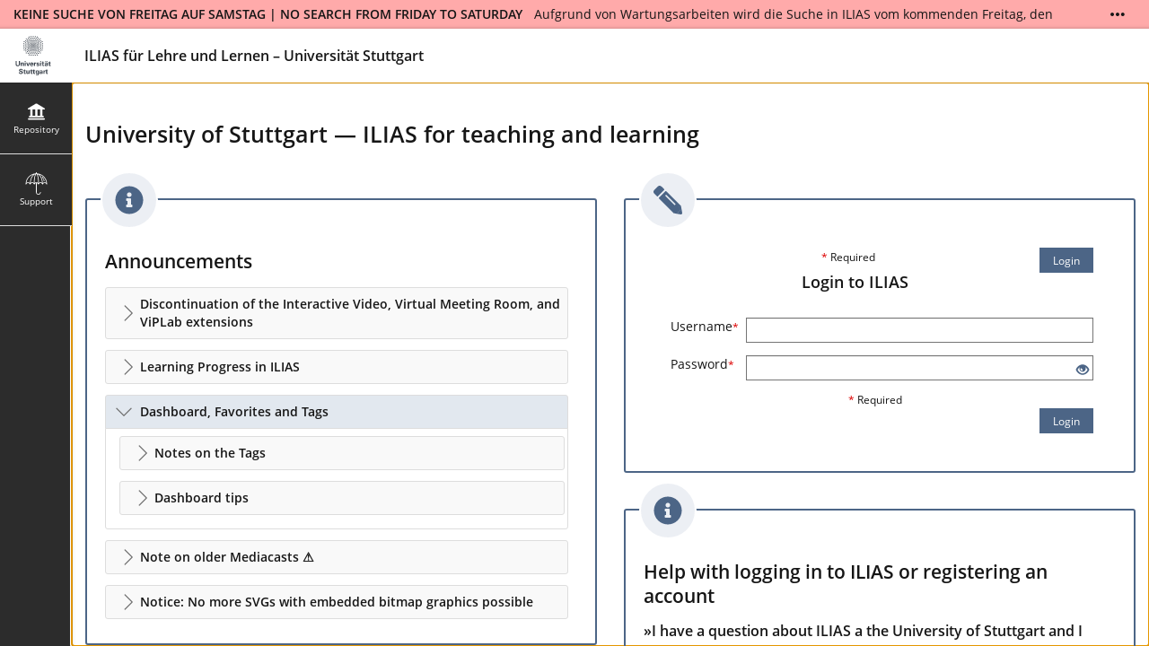

--- FILE ---
content_type: text/html; charset=UTF-8
request_url: https://ilias3.uni-stuttgart.de/login.php?target=glo_2270041&cmd=force_login&lang=en
body_size: 118353
content:
<!DOCTYPE html>
<html lang="en" dir="ltr">
<head>
	<meta charset="utf-8" />
	<meta http-equiv="X-UA-Compatible" content="IE=edge" />
	<meta name="viewport" content="width=device-width, initial-scale=1" />
	<meta property="og:type" content="website" />
<meta property="og:title" content="Permission Denied" />
<meta property="og:url" content="https://ilias3.uni-stuttgart.de" />
<meta property="og:image" content="https://ilias3.uni-stuttgart.de/templates/default/images/logo/Sharing.jpg" />
<meta property="og:image:type" content="image/jpg" />
<meta property="og:site_title" content="ilias3.uni-stuttgart.de" />


	

	<title>Login to ILIAS: ILIAS für Lehre und Lernen – Universität Stuttgart</title>
	<link rel="icon" href="./templates/default/images/logo/favicon.ico" type="image/x-icon">

	<!-- This is the safest place for now to initialize our global namespace which is -->
	<!-- used by several scripts included on the way to expose their business logic.  -->
	<script type="application/javascript">var il = il ||{}; window.il = il;</script>

	<style>
		
	</style>

	
	<link rel="stylesheet" type="text/css" href="./Services/COPage/css/content.css?version=9_16" />
	
	<link rel="stylesheet" type="text/css" href="./Services/COPage/css/syntaxhighlight.css?version=9_16" />
	
	<link rel="stylesheet" type="text/css" href="./node_modules/@yaireo/tagify/dist/tagify.css?version=9_16" />
	
	<link rel="stylesheet" type="text/css" href="./node_modules/mediaelement/build/mediaelementplayer.min.css?version=9_16" />
	
	<link rel="stylesheet" type="text/css" href="./node_modules/yui2/build/container/assets/skins/sam/container.css?version=9_16" />
	
	<link rel="stylesheet" type="text/css" href="./Services/Accordion/css/accordion.css?version=9_16" />
	
	<link rel="stylesheet" type="text/css" href="./node_modules/owl.carousel/dist/assets/owl.carousel.css?version=9_16" />
	
	<link rel="stylesheet" type="text/css" href="./Services/COPage/css/content_base.css?version=9_16" />
	
	<link rel="stylesheet" type="text/css" href="./templates/default/delos.css?skin_version=$Id$&version=9_16" />
	
	<link rel="stylesheet" type="text/css" href="./templates/default/delos_cont.css?version=9_16" />
	
	<link rel="stylesheet" type="text/css" href="./node_modules/jstree/dist/themes/default/style.min.css?version=9_16" />
	
</head>
<body>
	

	<div class="il-page-overlay">
		<div class="il-toast-container" aria-live="polite" ></div>
	</div>

	<div class="il-layout-page" >
		<header>
			<div class="header-inner">
				<div class="il-logo">
					<span class="hidden-xs">
<a href="https://ilias3.uni-stuttgart.de/go/root/1">



<img src="./templates/default/images/logo/HeaderIcon.svg" class="img-standard" alt="Home" />





</a>
</span>
					<span class="visible-xs-block">
<a href="https://ilias3.uni-stuttgart.de/go/root/1">



<img src="./templates/default/images/logo/HeaderIconResponsive.svg" class="img-standard" alt="Home" />





</a>
</span>
					<div class="il-pagetitle">
						ILIAS für Lehre und Lernen – Universität Stuttgart
					</div>
				</div>

				
				<ul class="il-maincontrols-metabar" role="menubar" style="visibility: hidden" aria-label="Metabar" id="il_ui_fw_696ad8490fe3a1_54291962" ><!--if done via class/css-files, visibility is being applied too late -->
	
	<li role="none">
		<button class="btn btn-bulky" id="il_ui_fw_696ad8490f68a9_48835800"  role="menuitem"  aria-haspopup="true"    ><span class="glyph"  role="img">
<span class="glyphicon





































 glyphicon-lang















" aria-hidden="true"></span>







</span>
<span class="bulky-label">Language</span></button>

		
		<div class="il-metabar-slates">
			<div class="il-maincontrols-slate disengaged" id="il_ui_fw_696ad8490fc2c8_96602670">
	<div class="il-maincontrols-slate-content" data-replace-marker="content">
		
		<ul>
			
			<li><a lang="de" hreflang="de" class="il-link link-bulky"  href="https://ilias3.uni-stuttgart.de/login.php?target=glo_2270041&cmd=force_login&lang=en&lang=de">
<img
 class="icon none small"
 src="[data-uri]" alt=""

 data-abbreviation="de"
/>
<span class="bulky-label">Deutsch</span></a></li>
			
			<li><a lang="en" hreflang="en" class="il-link link-bulky"  href="https://ilias3.uni-stuttgart.de/login.php?target=glo_2270041&cmd=force_login&lang=en&lang=en">
<img
 class="icon none small"
 src="[data-uri]" alt=""

 data-abbreviation="en"
/>
<span class="bulky-label">English</span></a></li>
			
		</ul>
		
		
	</div>
</div>

		</div>
		
	</li>
	
	<li role="none">
		<button class="btn btn-bulky" id="il_ui_fw_696ad8490fc932_25103145"  role="menuitem"  aria-haspopup="true"    ><span class="glyph"  role="img">
<span class="glyphicon




































 glyphicon-option-vertical
















" aria-hidden="true"></span>


<span class="il-counter">
	
	<span class="badge badge-notify il-counter-status" style="display:none">0</span>
	
	
</span>



<span class="il-counter">
	
	
	<span class="badge badge-notify il-counter-novelty" style="display:none">0</span>
	
</span>




</span>
<span class="bulky-label">Show More</span></button>

		
		<div class="il-metabar-slates">
			<div class="il-maincontrols-slate disengaged" id="il_ui_fw_696ad8490fe187_16556824" role="menu">
	<div class="il-maincontrols-slate-content" data-replace-marker="content">
		
		
	</div>
</div>

		</div>
		
	</li>
	
</ul>

			</div>
		</header>

		<div class="il-system-infos">
			<div id="il_ui_fw_696ad849106bb4_61498687" class="container-fluid il-system-info il-system-info-important" data-close-uri=""  aria-live="polite" aria-labelledby="il_ui_fw_696ad849106bb4_61498687_headline" aria-describedby="il_ui_fw_696ad849106bb4_61498687_description">
    <div class="il-system-info-content-wrapper">
        <div class="il-system-info-content">
            <span id="il_ui_fw_696ad849106bb4_61498687_headline" class="il-system-info-headline">Keine Suche von Freitag auf Samstag | No search from Friday to Saturday</span>
            <span id="il_ui_fw_696ad849106bb4_61498687_description" class="il-system-info-body"><p>Aufgrund von Wartungsarbeiten wird die Suche in ILIAS vom kommenden Freitag, den 16.01. ab ca. 17:00 bis zum Samstag, den 17.01., ca. 12:00 nicht zu Verfügung stehen (bzw. keine Ergebnisse liefern). Andere Funktionen von ILIAS sollte davon nicht beeinträchtigt werden. | Due to maintenance work, the search function in ILIAS will be unavailable (or will not return any results) from approximately 5:00 p.m. on Friday, January 16, until approximately 12:00 p.m. on Saturday, January 17. Other ILIAS functions should not be affected.</p>
</span>
        </div>
    </div>
    <div class="il-system-info-actions">
        <span class="il-system-info-more"><a tabindex="0" class="glyph" href="#" aria-label="Show More">
<span class="glyphicon



































 glyphicon-option-horizontal

















" aria-hidden="true"></span>







</a>
</span>
        <span class="il-system-info-close"></span>
    </div>
</div>

		</div>

		<div class="nav il-maincontrols">
			<div class="il-maincontrols-mainbar" id="il_ui_fw_696ad849105d74_76785784">
	<nav class="il-mainbar" aria-label="Mainbar">
		

		<div class="il-mainbar-triggers">
			<ul class="il-mainbar-entries" role="menubar" style="visibility: hidden"><!--if done via class/css-files, visibility is being applied too late -->
				
				<li role="none"><button class="btn btn-bulky" id="il_ui_fw_696ad8490ff104_06718839"  role="menuitem"     >
<img
 class="icon rep small"
 src="./templates/default/images/standard/icon_rep.svg" alt=""


/>
<span class="bulky-label">Repository</span></button>
</li>
				
				<li role="none"><button class="btn btn-bulky" id="il_ui_fw_696ad849100e50_49880283"  role="menuitem"     >
<img
 class="icon custom small"
 src="https://ilias3.uni-stuttgart.de/src/FileDelivery/deliver.php/[base64]" alt=""


/>
<span class="bulky-label">Support</span></button>
</li>
				
				<li role="none"><button class="btn btn-bulky" id="il_ui_fw_696ad849104654_74095705"  role="menuitem"     ><span class="glyph"  role="img">
<span class="glyphicon



































 glyphicon-option-horizontal

















" aria-hidden="true"></span>







</span>
<span class="bulky-label">More</span></button>
</li>
				
			</ul>
		</div>
	</nav>

	<div class="il-mainbar-slates">
		<div class="il-mainbar-tools-entries">
			<ul class="il-mainbar-tools-entries-bg" role="menubar">
				
			</ul>
			
		</div>
		
		<div class="il-maincontrols-slate disengaged" id="il_ui_fw_696ad849100aa7_19355325" data-depth-level="1" role="menu">
	<div class="il-maincontrols-slate-content" data-replace-marker="content">
		
		<ul>
			
			<li><a class="il-link link-bulky"  href="https://ilias3.uni-stuttgart.de/goto.php?target=root_1">
<img
 class="icon root small"
 src="./templates/default/images/standard/icon_root.svg" alt=""


/>
<span class="bulky-label">Repository – Home</span></a></li>
			
			<li><button class="btn btn-bulky" id="il_ui_fw_696ad849100034_15115352"      >
<img
 class="icon custom small"
 src="./templates/default/images/standard/icon_reptr.svg" alt=""


/>
<span class="bulky-label">Tree View</span></button>
<div class="il-maincontrols-slate disengaged" id="il_ui_fw_696ad849100896_83601203" data-depth-level="2">
	<div class="il-maincontrols-slate-content" data-replace-marker="content">
		
		
		...
		
	</div>
</div>
</li>
			
		</ul>
		
		
	</div>
</div>

		
		<div class="il-maincontrols-slate disengaged" id="il_ui_fw_696ad8491041b4_25697658" data-depth-level="1" role="menu">
	<div class="il-maincontrols-slate-content" data-replace-marker="content">
		
		<ul>
			
			<li><a class="il-link link-bulky"  href="https://ilias3.uni-stuttgart.de/go/lm/1897919">
<img
 class="icon custom small"
 src="https://ilias3.uni-stuttgart.de/src/FileDelivery/deliver.php/[base64]" alt=""


/>
<span class="bulky-label">ILIAS an der Universität Stuttgart</span></a></li>
			
			<li><a class="il-link link-bulky"  href="https://ilias3.uni-stuttgart.de/go/lm/1897918">
<img
 class="icon custom small"
 src="https://ilias3.uni-stuttgart.de/src/FileDelivery/deliver.php/[base64]" alt=""


/>
<span class="bulky-label">Die C@MPUS-ILIAS-Schnittstelle</span></a></li>
			
			<li>
<hr class="il-divider-with-label" />
<h4 class="il-divider">Für Dozent:innen</h4>

</li>
			
			<li><a class="il-link link-bulky"  href="https://ilias3.uni-stuttgart.de/go/cat/4207944">
<img
 class="icon custom small"
 src="https://ilias3.uni-stuttgart.de/src/FileDelivery/deliver.php/[base64]" alt=""


/>
<span class="bulky-label">AI learning portal for employees</span></a></li>
			
			<li><a class="il-link link-bulky"  href="https://ilias3.uni-stuttgart.de/go/cat/3995213">
<img
 class="icon custom small"
 src="https://ilias3.uni-stuttgart.de/src/FileDelivery/deliver.php/[base64]" alt=""


/>
<span class="bulky-label">Didaktischer Wegweiser für ILIAS-Objekte</span></a></li>
			
			<li><a class="il-link link-bulky"  href="https://ilias3.uni-stuttgart.de/go/dcl/2310451">
<img
 class="icon custom small"
 src="https://ilias3.uni-stuttgart.de/src/FileDelivery/deliver.php/[base64]" alt=""


/>
<span class="bulky-label">Good-Practice-Beispiele</span></a></li>
			
			<li><a class="il-link link-bulky"  href="https://ilias3.uni-stuttgart.de/go/cat/2079195">
<img
 class="icon custom small"
 src="https://ilias3.uni-stuttgart.de/src/FileDelivery/deliver.php/[base64]" alt=""


/>
<span class="bulky-label">Terminkoordination Scheinklausuren</span></a></li>
			
			<li>
<hr class="il-divider-with-label" />
<h4 class="il-divider">Für Student:innen</h4>

</li>
			
			<li><a class="il-link link-bulky"  href="https://ilias3.uni-stuttgart.de/go/cat/4305043">
<img
 class="icon custom small"
 src="https://ilias3.uni-stuttgart.de/src/FileDelivery/deliver.php/[base64]" alt=""


/>
<span class="bulky-label">AI learning portal for students</span></a></li>
			
			<li><a class="il-link link-bulky"  href="https://ilias3.uni-stuttgart.de/go/cat/2114195">
<img
 class="icon custom small"
 src="https://ilias3.uni-stuttgart.de/src/FileDelivery/deliver.php/[base64]" alt=""


/>
<span class="bulky-label">Neu an der Uni Stuttgart? So gelingt dein digitaler Start!</span></a></li>
			
		</ul>
		
		
	</div>
</div>

		
		<div class="il-maincontrols-slate disengaged" id="il_ui_fw_696ad849105185_16485868" data-depth-level="1" role="menu">
	<div class="il-maincontrols-slate-content" data-replace-marker="content">
		
		
	</div>
</div>

		

		<div class="il-mainbar-close-slates">
			<button class="btn btn-bulky" id="il_ui_fw_696ad849105531_84438848"      ><span class="glyph"  role="img">
<span class="glyphicon













































 glyphicon-triangle-left







" aria-hidden="true"></span>







</span>
<span class="bulky-label">Close</span></button>

		</div>

	</div>

</div>

		</div>

		<!-- html5 main-tag is not supported in IE / div is needed -->
		<main class="il-layout-page-content">
			

			


<div id="mainspacekeeper" class="container-fluid ">
	<div class="row" style="position: relative;">
		
		<div id="fixed_content" class=" ilContentFixed" >
			<div id="mainscrolldiv" >
				

				

				
				

				

				<div class="ilClearFloat"></div>

				
				<div class="ilTabsContentOuter"><div class="clearfix"></div>
				
				<div class="il_after_tabs_spacing"><a id="after_sub_tabs" name="after_sub_tabs"></a></div>
				
				
				
				
				

					<div>
						
					</div>


					<div id="ilContentContainer">
						<div class="row">

							<div id="il_center_col" class="col-sm-12">
								
								
								<div class="ilMessageBox">
	
	
</div>





<div>
	
	


 
<script>
<!--
focus();
//-->
</script>

<a class="small" id="ilPageShowAdvContent" style="display:none; text-align:right;" href="#"><span>Show Advanced Knowledge</span><span>Hide Advanced Knowledge</span></a><!--COPage-PageTop--><!--ilPageTocH11--><h1 id="ilPageTocA11" class="ilc_Paragraph ilc_heading1_Headline1"><!--PageTocPH-->University of Stuttgart — ILIAS for teaching and learning<!--Break--></h1><div class="row row-flex row-flex-wrap"><div style="position: relative;" class=" col-xs-12 col-sm-6 col-md-6 col-lg-6"><div class="ilc_section_Information ilCOPageSection"><!--ilPageTocH22--><h2 id="ilPageTocA22" class="ilc_Paragraph ilc_heading2_Headline2"><!--PageTocPH-->Announcements<!--Break--></h2><div><div class="ilc_va_cntr_AccordCntr" id="ilc_accordion_70_1"><div class="ilc_va_icntr_AccordICntr"><div class="il_VAccordionToggleDef"><div tabindex="0" role="button" aria-expanded="false" class="ilc_va_ihead_AccordIHead&#10;&#9;&#9;&#9;&#9;"><div class="ilc_va_ihcap_AccordIHeadCap">Discontinuation of the Interactive Video, Virtual Meeting Room, and ViPLab extensions<!--Break--></div><!--Break--></div></div><div class="il_VAccordionContentDef ilAccHideContent"><div class="ilc_va_icont_AccordICont" style=""><p class="ilc_Paragraph ilc_text_block_Standard">With the upgrade to ILIAS 10, expected at the end of March 2026, three ILIAS extensions, known as plugins, which are not part of the core functions, will be discontinued. These are the (course) content objects <strong class="ilc_strong_Strong">Interactive Video</strong> and <strong class="ilc_strong_Strong">Virtual Meeting Room</strong> as well as the test question plugin <strong class="ilc_strong_Strong">ViPLab</strong> (Virtual Programming Lab).<!--Break--></p><p class="ilc_Paragraph ilc_text_block_Standard">Interactive Video has not been available for new creation since the end of June, and the Virtual Meeting Room has also been unavailable for some time. In both cases, the <em class="ilc_em_Emph">existing</em> objects can still be used until March.<!--Break--></p><p class="ilc_Paragraph ilc_text_block_Standard">However, especially with regard to Interactive Video, instructors should use the time until then to re-upload video files from such objects that are to remain available in ILIAS to ILIAS' own <strong class="ilc_strong_Strong">Mediacasts</strong> in good time. When Interactive Video is uninstalled, the specific object instances in the Repository will be deleted along with the video files they contain.<!--Break--></p><p class="ilc_Paragraph ilc_text_block_Standard">In future, Webex rooms can be created directly via Webex or via Outlook integration and incorporated into ILIAS courses, e.g. as <strong class="ilc_strong_Strong">Weblink</strong> objects or text links in course/group/folder home pages, etc.<!--Break--></p><p class="ilc_Paragraph ilc_text_block_Standard">ViPLab questions can still be used in tests until September 30, 2025. After that, lecturers will only be able to access the questions in read-only mode (and save them if necessary!), as the actual ViPLab infrastructure in the background will have to be shut down. With ILIAS 10, this question type will then be completely eliminated. <strong class="ilc_strong_Strong">Please note</strong> that old tests that contained ViPLab questions up to that point may no longer function properly afterwards.<!--Break--></p><p class="ilc_Paragraph ilc_text_block_Standard">As a possible <strong class="ilc_strong_Strong">alternative to ViPLab</strong>, we recommend using the state-wide service <a class="ilc_link_ExtLink" rel="noopener" target="_blank" href="https://www.bwjupyter.de">bwJupyter for Education</a> now.<!--Break--></p><div style="clear:both;"><!--Break--></div></div><div style="clear:both;"><!--Break--></div></div><div style="clear:both;"><!--Break--></div></div><div style="clear:both;"><!--Break--></div></div><script type="text/javascript">					if (typeof ilAccordionsInits === 'undefined') {						var ilAccordionsInits = [];					}					ilAccordionsInits.push({							id: 'ilc_accordion_70_1',							toggle_class: 'il_VAccordionToggleDef',							toggle_act_class: 'il_VAccordionToggleActiveDef',							content_class: 'il_VAccordionContentDef',							width: null,							height: null,							orientation: 'vertical',							behaviour: 'AllClosed',							save_url: './ilias.php?baseClass=ilaccordionpropertiesstoragegui&cmd=setOpenedTab&user_id=13',							active_head_class: 'ilc_va_iheada_AccordIHeadActive',							int_id: '',							multi: false							}					);				</script></div><div><div class="ilc_va_cntr_AccordCntr" id="ilc_accordion_70_2"><div class="ilc_va_icntr_AccordICntr"><div class="il_VAccordionToggleDef"><div tabindex="0" role="button" aria-expanded="false" class="ilc_va_ihead_AccordIHead&#10;&#9;&#9;&#9;&#9;"><div class="ilc_va_ihcap_AccordIHeadCap">Learning Progress in ILIAS<!--Break--></div><!--Break--></div></div><div class="il_VAccordionContentDef ilAccHideContent"><div class="ilc_va_icont_AccordICont" style=""><p class="ilc_Paragraph ilc_text_block_Standard">In the summer semester 2025, we are making the so-called learning progress available in our ILIAS for Teaching and Learning.<!--Break--></p><p class="ilc_Paragraph ilc_text_block_Standard">Learning progress is a function that provides both students and lecturers with an overview of individual progress in courses and learning modules. ILIAS records the processing status of various learning content such as tests, exercises, learning modules or pages. Students can see which content they have already completed and which is still outstanding to help them organize themselves. Lecturers receive an overview of the participants' learning status and can specifically identify where there may be a need for support. Learning progress is displayed in various status levels such as “Not started”, “In progress” or “Completed”, depending on the criteria entered. In this way, the function supports students in the structured processing of course materials and enables lecturers to provide better supervision and targeted support for students.<!--Break--></p><p class="ilc_Paragraph ilc_text_block_Standard">The learning progress is primarily available in courses and groups that are newly created immediately, i.e. usually from the summer semester 2025. In older courses and groups, role rights may not yet be set appropriately and it is not possible to make up for this across the board.<!--Break--></p><p class="ilc_Paragraph ilc_text_block_Standard">Users can find further information on learning progress in the official user manual in the chapters <a class="ilc_link_ExtLink" rel="noopener" target="_blank" href="https://docu.ilias.de/go/pg/172752_14634">4.2 Learning successes: Learning progress in objects</a> and <a class="ilc_link_ExtLink" rel="noopener" target="_blank" href="https://docu.ilias.de/go/pg/172842_14634">4.3 Learning successes: Learning progress</a> (which at the moment are only available in German as the open source community surrounding ILIAS lacks the capacity to provide translations; we recommend letting your browser translate the pages).<!--Break--></p><div style="clear:both;"><!--Break--></div></div><div style="clear:both;"><!--Break--></div></div><div style="clear:both;"><!--Break--></div></div><div style="clear:both;"><!--Break--></div></div><script type="text/javascript">					if (typeof ilAccordionsInits === 'undefined') {						var ilAccordionsInits = [];					}					ilAccordionsInits.push({							id: 'ilc_accordion_70_2',							toggle_class: 'il_VAccordionToggleDef',							toggle_act_class: 'il_VAccordionToggleActiveDef',							content_class: 'il_VAccordionContentDef',							width: null,							height: null,							orientation: 'vertical',							behaviour: 'AllClosed',							save_url: './ilias.php?baseClass=ilaccordionpropertiesstoragegui&cmd=setOpenedTab&user_id=13',							active_head_class: 'ilc_va_iheada_AccordIHeadActive',							int_id: '',							multi: false							}					);				</script></div><div><div class="ilc_va_cntr_AccordCntr" id="ilc_accordion_70_3"><div class="ilc_va_icntr_AccordICntr"><div class="il_VAccordionToggleDef"><div tabindex="0" role="button" aria-expanded="false" class="ilc_va_ihead_AccordIHead&#10;&#9;&#9;&#9;&#9;"><div class="ilc_va_ihcap_AccordIHeadCap">Dashboard, Favorites and Tags<!--Break--></div><!--Break--></div></div><div class="il_VAccordionContentDef ilAccHideContent"><div class="ilc_va_icont_AccordICont" style=""><div><div class="ilc_va_cntr_AccordCntr" id="ilc_accordion_70_4"><div class="ilc_va_icntr_AccordICntr"><div class="il_VAccordionToggleDef"><div tabindex="0" role="button" aria-expanded="false" class="ilc_va_ihead_AccordIHead&#10;&#9;&#9;&#9;&#9;"><div class="ilc_va_ihcap_AccordIHeadCap">Notes on the Tags<!--Break--></div><!--Break--></div></div><div class="il_VAccordionContentDef ilAccHideContent"><div class="ilc_va_icont_AccordICont" style=""><p class="ilc_Paragraph ilc_text_block_Standard"><em class="ilc_em_Emph">Tags</em> can be understood as a keyword-grouped variant of favorites. Users can freely assign these keywords for themselves, even several per object, separated by a comma.<!--Break--></p><p class="ilc_Paragraph ilc_text_block_Standard">This makes tags more versatile than favorites. For example, courses can be tagged both by semester and “crosswise” by subject, exam, etc.<!--Break--></p><p class="ilc_Paragraph ilc_text_block_Standard">The assignment happens either via the Actions menu or (from outside) via the &#128317; menu.<!--Break--></p><div class="ilc_section_Mnemonic ilCOPageSection"><p class="ilc_Paragraph ilc_text_block_Standard">If you primarily use <em class="ilc_em_Emph">Tags</em> instead of <em class="ilc_em_Emph">Favorites</em>, your dashboard will be a little shorter again, similar to the display in ILIAS 7 and 8. For users with a large number of course and group memberships, this may help to provide a better overview. See also the tips in the dashboard in the next section.<!--Break--></p><!--Break--></div><div style="clear:both;"><!--Break--></div></div><div style="clear:both;"><!--Break--></div></div><div style="clear:both;"><!--Break--></div></div><div class="ilc_va_icntr_AccordICntr"><div class="il_VAccordionToggleDef"><div tabindex="0" role="button" aria-expanded="false" class="ilc_va_ihead_AccordIHead&#10;&#9;&#9;&#9;&#9;"><div class="ilc_va_ihcap_AccordIHeadCap">Dashboard tips<!--Break--></div><!--Break--></div></div><div class="il_VAccordionContentDef ilAccHideContent"><div class="ilc_va_icont_AccordICont" style=""><p class="ilc_Paragraph ilc_text_block_Standard">Since ILIAS 7, you have been able to curate your <em class="ilc_em_Emph">Favorites</em> yourself. This means that you decide which courses, groups and other repository objects you want to have as Favorites—and you can also remove Favorites that you no longer need. We recommend limiting yourself to the courses and groups that you currently need frequently. As a rule of thumb, this should be no more than 10 to 15 items for a meaningful overview.<!--Break--></p><p class="ilc_Paragraph ilc_text_block_Standard"><em class="ilc_em_Emph">My Courses and Groups</em> has always shown all your course and group memberships (at least from the participant's point of view, those that are online). You can only remove them by leaving or, for lecturers, by <a class="ilc_link_IntLink" href="./goto.php?target=pg_311713" target="_top" id="il__pg_311713_70_1">deleting the respective object in the repository</a>.<!--Break--></p><p class="ilc_Paragraph ilc_text_block_Standard">We generally recommend that lecturers delete old courses and groups that are no longer needed (including for students' exam preparation) from time to time. In our experience, courses that are older than four to five semesters are very rarely suitable as templates for up-to-date e-learning.<!--Break--></p><p class="ilc_Paragraph ilc_text_block_Standard">You can also make use of the course template and working group categories in the respective study program categories to create and maintain your own template courses and groups, for example as material storage.<!--Break--></p><div class="ilc_section_Mnemonic ilCOPageSection"><p class="ilc_Paragraph ilc_text_block_Standard">Both the <em class="ilc_em_Emph">Favorites</em> and the <em class="ilc_em_Emph">My Courses and Groups</em> block on the Dashboard have a pagination function since ILIAS 9, so they do not necessarily show all objects at once (depending on the total number). If necessary, pay attention to the corresponding indicator in the upper right corner of the respective block.<!--Break--></p><div style="clear:both;"><figure class="ilc_media_cont_MediaContainer" style="&#10;&#9;&#9;&#9;position: relative;&#10;&#9;&#9;&#9;display:table;margin-right:auto; margin-left:0; "><div class="ilc_Mob" style="height:100%"><img border="0" style="width:100%" src="./data/Uni_Stuttgart/mobs/mm_5017000/pag.png?il_wac_token=9922728d26af03da436811c661321f4accb274c8&il_wac_ttl=5&il_wac_ts=1768609864"/></div></figure></div><p class="ilc_Paragraph ilc_text_block_Standard">If one of your blocks shows more than one page, it might be advisable to tidy up and ‘clean out’, see above.<!--Break--></p><!--Break--></div><div style="clear:both;"><!--Break--></div></div><div style="clear:both;"><!--Break--></div></div><div style="clear:both;"><!--Break--></div></div><div style="clear:both;"><!--Break--></div></div><script type="text/javascript">					if (typeof ilAccordionsInits === 'undefined') {						var ilAccordionsInits = [];					}					ilAccordionsInits.push({							id: 'ilc_accordion_70_4',							toggle_class: 'il_VAccordionToggleDef',							toggle_act_class: 'il_VAccordionToggleActiveDef',							content_class: 'il_VAccordionContentDef',							width: null,							height: null,							orientation: 'vertical',							behaviour: 'AllClosed',							save_url: './ilias.php?baseClass=ilaccordionpropertiesstoragegui&cmd=setOpenedTab&user_id=13',							active_head_class: 'ilc_va_iheada_AccordIHeadActive',							int_id: '',							multi: false							}					);				</script></div><div style="clear:both;"><!--Break--></div></div><div style="clear:both;"><!--Break--></div></div><div style="clear:both;"><!--Break--></div></div><div style="clear:both;"><!--Break--></div></div><script type="text/javascript">					if (typeof ilAccordionsInits === 'undefined') {						var ilAccordionsInits = [];					}					ilAccordionsInits.push({							id: 'ilc_accordion_70_3',							toggle_class: 'il_VAccordionToggleDef',							toggle_act_class: 'il_VAccordionToggleActiveDef',							content_class: 'il_VAccordionContentDef',							width: null,							height: null,							orientation: 'vertical',							behaviour: 'FirstOpen',							save_url: './ilias.php?baseClass=ilaccordionpropertiesstoragegui&cmd=setOpenedTab&user_id=13',							active_head_class: 'ilc_va_iheada_AccordIHeadActive',							int_id: '',							multi: false							}					);				</script></div><div><div class="ilc_va_cntr_AccordCntr" id="ilc_accordion_70_5"><div class="ilc_va_icntr_AccordICntr"><div class="il_VAccordionToggleDef"><div tabindex="0" role="button" aria-expanded="false" class="ilc_va_ihead_AccordIHead&#10;&#9;&#9;&#9;&#9;"><div class="ilc_va_ihcap_AccordIHeadCap">Note on older Mediacasts &#9888;&#65039;<!--Break--></div><!--Break--></div></div><div class="il_VAccordionContentDef ilAccHideContent"><div class="ilc_va_icont_AccordICont" style=""><p class="ilc_Paragraph ilc_text_block_Standard">Mediacasts may show the message “The current presentation mode has been abandoned. Please open the settings and switch to another mode”.<!--Break--></p><div style="clear:both;"><figure class="ilc_media_cont_MediaContainer" style="&#10;&#9;&#9;&#9;position: relative;&#10;&#9;&#9;&#9;display:table;margin-right:auto; margin-left:0; "><div class="ilc_Mob" style="height:100%"><img border="0" style="width:100%" src="./data/Uni_Stuttgart/mobs/mm_4687326/Bildschirmfoto_2024-03-26_20-56-47.png?il_wac_token=9922728d26af03da436811c661321f4accb274c8&il_wac_ttl=5&il_wac_ts=1768609864"/></div></figure></div><p class="ilc_Paragraph ilc_text_block_Standard">This is <em class="ilc_em_Emph">not</em> an error. Course/group administrators must actually select the appropriate of the three view modes offered in the settings of the affected mediacasts, depending on the media type.<!--Break--></p><div style="clear:both;"><figure class="ilc_media_cont_MediaContainer" style="&#10;&#9;&#9;&#9;position: relative;&#10;&#9;&#9;&#9;display:table;margin-right:auto; margin-left:0; "><div class="ilc_Mob" style="height:100%"><img border="0" style="width:100%" src="./data/Uni_Stuttgart/mobs/mm_4687325/Bildschirmfoto_2024-03-26_20-58-05.png?il_wac_token=9922728d26af03da436811c661321f4accb274c8&il_wac_ttl=5&il_wac_ts=1768609864" alt=""/></div><figcaption style="&#10;&#9;&#9;&#9;&#9;&#9;display: table-caption; caption-side: bottom;&#10;&#9;&#9;&#9;&#9;"><div class="ilc_media_caption_MediaCaption"><a href="#" style="float: right; width: auto; display:inline-block" target="_blank" onclick="il.COPagePres.openFullScreenModal('ilias.php?baseClass=ilstartupgui&cmdNode=11o:ig&cmdClass=ilLoginPageGUI&cmd=displayMediaFullscreen&lang=en&target=glo_2270041&mob_id=4687325&pg_id=70'); return false;"><img style="width: auto;" src="./templates/default/images/media/enlarge.svg"/></a></div></figcaption></figure></div><p class="ilc_Paragraph ilc_text_block_Standard">There are dedicated modes for images, audio files (“podcasts”) and videos. Mixing media types is not possible. (Old mediacasts with mixed content must be split accordingly via copies). <!--Break--></p><p class="ilc_Paragraph ilc_text_block_Standard">Unfortunately, a central migration is not provided. ILIAS support therefore cannot carry out the migration in this respect.<!--Break--></p><p class="ilc_Paragraph ilc_text_block_Standard">In case of doubt, students should contact the respective course administrators.<!--Break--></p><div style="clear:both;"><!--Break--></div></div><div style="clear:both;"><!--Break--></div></div><div style="clear:both;"><!--Break--></div></div><div style="clear:both;"><!--Break--></div></div><script type="text/javascript">					if (typeof ilAccordionsInits === 'undefined') {						var ilAccordionsInits = [];					}					ilAccordionsInits.push({							id: 'ilc_accordion_70_5',							toggle_class: 'il_VAccordionToggleDef',							toggle_act_class: 'il_VAccordionToggleActiveDef',							content_class: 'il_VAccordionContentDef',							width: null,							height: null,							orientation: 'vertical',							behaviour: 'AllClosed',							save_url: './ilias.php?baseClass=ilaccordionpropertiesstoragegui&cmd=setOpenedTab&user_id=13',							active_head_class: 'ilc_va_iheada_AccordIHeadActive',							int_id: '',							multi: false							}					);				</script></div><div><div class="ilc_va_cntr_AccordCntr" id="ilc_accordion_70_6"><div class="ilc_va_icntr_AccordICntr"><div class="il_VAccordionToggleDef"><div tabindex="0" role="button" aria-expanded="false" class="ilc_va_ihead_AccordIHead&#10;&#9;&#9;&#9;&#9;"><div class="ilc_va_ihcap_AccordIHeadCap">Notice: No more SVGs with embedded bitmap graphics possible<!--Break--></div><!--Break--></div></div><div class="il_VAccordionContentDef ilAccHideContent"><div class="ilc_va_icont_AccordICont" style=""><p class="ilc_Paragraph ilc_text_block_Standard">11.08.2023<!--Break--></p><p class="ilc_Paragraph ilc_text_block_Standard">Since some time it is no longer possible to use e.g. for (new) own course/group/object icons <a class="ilc_link_ExtLink" rel="noopener" target="_blank" href="https://en.wikipedia.org/wiki/SVG">SVG</a> files that contain embedded bitmap graphics (PNG, JPEG etc.). This has security reasons and is therefore unavoidable.<!--Break--></p><p class="ilc_Paragraph ilc_text_block_Standard">If you want to use such graphics/icons, you have to vectorize the bitmaps with a vector graphics program (e.g. Adobe Illustrator, if you have a license; free alternatives are e.g. <a class="ilc_link_ExtLink" rel="noopener" target="_blank" href="https://inkscape.org/de/">Inkscape</a> or <a class="ilc_link_ExtLink" rel="noopener" target="_blank" href="https://www.linearity.io">Linearity</a>) and convert them into real SVGs. Tutorials on this topic can be found in large numbers on YouTube.<!--Break--></p><p class="ilc_Paragraph ilc_text_block_Standard">The fact that ILIAS shows an uninformative error message when trying to upload such an SVG file is of course a bug that has already been reported to the responsible developers, but unfortunately has not been fixed yet.<!--Break--></p><div style="clear:both;"><!--Break--></div></div><div style="clear:both;"><!--Break--></div></div><div style="clear:both;"><!--Break--></div></div><div style="clear:both;"><!--Break--></div></div><script type="text/javascript">					if (typeof ilAccordionsInits === 'undefined') {						var ilAccordionsInits = [];					}					ilAccordionsInits.push({							id: 'ilc_accordion_70_6',							toggle_class: 'il_VAccordionToggleDef',							toggle_act_class: 'il_VAccordionToggleActiveDef',							content_class: 'il_VAccordionContentDef',							width: null,							height: null,							orientation: 'vertical',							behaviour: 'AllClosed',							save_url: './ilias.php?baseClass=ilaccordionpropertiesstoragegui&cmd=setOpenedTab&user_id=13',							active_head_class: 'ilc_va_iheada_AccordIHeadActive',							int_id: '',							multi: false							}					);				</script></div><!--Break--></div><div class="ilc_section_Information ilCOPageSection"><!--ilPageTocH235--><h2 id="ilPageTocA235" class="ilc_Paragraph ilc_heading2_Headline2"><!--PageTocPH-->General Notes<!--Break--></h2><div><div class="ilc_va_cntr_AccordCntr" id="ilc_accordion_70_7"><div class="ilc_va_icntr_AccordICntr"><div class="il_VAccordionToggleDef"><div tabindex="0" role="button" aria-expanded="false" class="ilc_va_ihead_AccordIHead&#10;&#9;&#9;&#9;&#9;"><div class="ilc_va_ihcap_AccordIHeadCap">Scheduled maintenance: Thursdays, 20:00–22:00<!--Break--></div><!--Break--></div></div><div class="il_VAccordionContentDef ilAccHideContent"><div class="ilc_va_icont_AccordICont" style=""><p class="ilc_Paragraph ilc_text_block_Standard">Each Thursday there is a scheduled maintenance window between 20:00 and 22:00 during which we might restrict access to ILIAS at a relatively short notice for important service tasks, especially regarding the low-level server infrastructure. This will not necessarily happen every week and we are working hard to keep the actual downtime to a minimum (only a few minutes in most cases) but be we kindly ask our users to keep the possibility of short downtime in mind when accessing ILIAS during that period.<!--Break--></p><div style="clear:both;"><!--Break--></div></div><div style="clear:both;"><!--Break--></div></div><div style="clear:both;"><!--Break--></div></div><div style="clear:both;"><!--Break--></div></div><script type="text/javascript">					if (typeof ilAccordionsInits === 'undefined') {						var ilAccordionsInits = [];					}					ilAccordionsInits.push({							id: 'ilc_accordion_70_7',							toggle_class: 'il_VAccordionToggleDef',							toggle_act_class: 'il_VAccordionToggleActiveDef',							content_class: 'il_VAccordionContentDef',							width: null,							height: null,							orientation: 'vertical',							behaviour: 'AllClosed',							save_url: './ilias.php?baseClass=ilaccordionpropertiesstoragegui&cmd=setOpenedTab&user_id=13',							active_head_class: 'ilc_va_iheada_AccordIHeadActive',							int_id: '',							multi: false							}					);				</script></div><!--Break--></div><!--End of Grid Cell--></div><div style="position: relative;" class=" col-xs-12 col-sm-6 col-md-6 col-lg-6"><div class="ilc_section_Example ilCOPageSection"><div align="center">		<form role="form" class="il-standard-form form-horizontal" enctype="multipart/form-data" name="login_form" action="ilias.php?baseClass=ilstartupgui&cmd=post&fallbackCmd=doStandardAuthentication&lang=en&target=glo_2270041" method="post" >
	<div class="il-standard-form-header clearfix">
		<div class="il-standard-form-cmd"><button class="btn btn-default"  data-action="">Login</button>
</div>
		
		<div class="il-standard-form-required">
			<span class="asterisk">*</span><span class="small"> Required</span>
		</div>
		
	</div>
	
	<div class="il-section-input">
    <div class="il-section-input-header">
        <h2>Login to ILIAS</h2>
        
    </div>
    
    <div class="form-group row">
	<label for="il_ui_fw_696ad848c30182_13833930" class="control-label col-sm-4 col-md-3 col-lg-2">Username<span class="asterisk">*</span></label>
	<div class="col-sm-8 col-md-9 col-lg-10">
		
		<input id="il_ui_fw_696ad848c30182_13833930" type="text" name="login_form/input_3/input_4" class="form-control form-control-sm" />

		
		
	</div>
</div>
<div class="form-group row">
	<label for="il_ui_fw_696ad848c353c2_43089606" class="control-label col-sm-4 col-md-3 col-lg-2">Password<span class="asterisk">*</span></label>
	<div class="col-sm-8 col-md-9 col-lg-10">
		
		<div class="il-input-password" id="il_ui_fw_696ad848c353c2_43089606_container">
	<input id="il_ui_fw_696ad848c353c2_43089606" type="password" name="login_form/input_3/input_5" class="form-control form-control-sm" autocomplete="off" />
	
	<span class="revelation-glyph revelation-reveal">
		<a tabindex="0" class="glyph" href="#" aria-label="Eye Open - Click to reveal the input's contents" id="il_ui_fw_696ad848c313f4_70151920">
<span class="glyphicon

























 glyphicon-eye-open



























" aria-hidden="true"></span>







</a>

	</span>
	<span class="revelation-glyph revelation-mask">
		<a tabindex="0" class="glyph" href="#" aria-label="Eye Closed - Click to hide the input's contents" id="il_ui_fw_696ad848c34d37_23211592">
<span class="glyphicon


























 glyphicon-eye-close


























" aria-hidden="true"></span>







</a>

	</span>
	
</div>

		
		
	</div>
</div>

</div>

	
	<div class="il-standard-form-footer clearfix">
		<span class="asterisk">*</span><span class="small"> Required</span>
	</div>
	
	<div class="il-standard-form-footer clearfix">
		<div class="il-standard-form-cmd"><button class="btn btn-default"  data-action="">Login</button>
</div>
	</div>
</form>
		</div><!--Break--></div><div class="ilc_section_Information ilCOPageSection"><!--ilPageTocH239--><h2 id="ilPageTocA239" class="ilc_Paragraph ilc_heading2_Headline2"><!--PageTocPH-->Help with logging in to ILIAS or registering an account<!--Break--></h2><!--ilPageTocH340--><h3 id="ilPageTocA340" class="ilc_Paragraph ilc_heading3_Headline3"><!--PageTocPH-->»I have a question about ILIAS a the University of Stuttgart and I am a …«<!--Break--></h3><div><div class="ilc_va_cntr_AccordCntr" id="ilc_accordion_70_8"><div class="ilc_va_icntr_AccordICntr"><div class="il_VAccordionToggleDef"><div tabindex="0" role="button" aria-expanded="false" class="ilc_va_ihead_AccordIHead&#10;&#9;&#9;&#9;&#9;"><div class="ilc_va_ihcap_AccordIHeadCap">Student at the University of Stuttgart<!--Break--></div><!--Break--></div></div><div class="il_VAccordionContentDef ilAccHideContent"><div class="ilc_va_icont_AccordICont" style=""><div><div class="ilc_va_cntr_AccordCntr" id="ilc_accordion_70_9"><div class="ilc_va_icntr_AccordICntr"><div class="il_VAccordionToggleDef"><div tabindex="0" role="button" aria-expanded="false" class="ilc_va_ihead_AccordIHead&#10;&#9;&#9;&#9;&#9;"><div class="ilc_va_ihcap_AccordIHeadCap">»How can I log in to ILIAS?«<!--Break--></div><!--Break--></div></div><div class="il_VAccordionContentDef ilAccHideContent"><div class="ilc_va_icont_AccordICont" style=""><p class="ilc_Paragraph ilc_text_block_Standard">As a student (incl. PHD students) of the University of Stuttgart you log in to ILIAS with your <a class="ilc_link_ExtLink" rel="noopener" target="_blank" href="https://www.tik.uni-stuttgart.de/en/support/user-accounts-passwords-and-mail-addresses/#id-2adfb839-0">university student account</a> (aka "TIK account"). No registration is necessary or indeed possible. An ILIAS account will be automatically created during your first login. <strong class="ilc_strong_Strong">The login username is the part in front of the <em class="ilc_em_Emph">@</em> of your university e-mail address (following the schema of <em class="ilc_em_Emph">st123456</em>), <em class="ilc_em_Emph">not</em> the whole address.</strong><br/><br/>In addition to your login a "local" ILIAS username will be generated to identify you <em class="ilc_em_Emph">only</em> inside the learning management system. ILIAS usernames at the University of Stuttgart follow the schema of <em class="ilc_em_Emph">FirstnameLastname</em> (plus an incremented number if the name already exisits, e.g. <em class="ilc_em_Emph">ArnoSchmidt3</em>).<br/><br/>If you are a new student, who is still waiting for the enrollment at the university to be finalized, be advised that it is <em class="ilc_em_Emph">not</em> possible to receive an ILIAS account ahead of your university account.<!--Break--></p><div style="clear:both;"><!--Break--></div></div><div style="clear:both;"><!--Break--></div></div><div style="clear:both;"><!--Break--></div></div><div class="ilc_va_icntr_AccordICntr"><div class="il_VAccordionToggleDef"><div tabindex="0" role="button" aria-expanded="false" class="ilc_va_ihead_AccordIHead&#10;&#9;&#9;&#9;&#9;"><div class="ilc_va_ihcap_AccordIHeadCap">»Help, I have problems logging in / I have forgotten my password and/or username!«<!--Break--></div><!--Break--></div></div><div class="il_VAccordionContentDef ilAccHideContent"><div class="ilc_va_icont_AccordICont" style=""><p class="ilc_Paragraph ilc_text_block_Standard">Please contact the <a class="ilc_link_ExtLink" rel="noopener" target="_blank" href="https://www.tik.uni-stuttgart.de/en/support/user-helpdesk/">User Helpdesk</a>.<!--Break--></p><p class="ilc_Paragraph ilc_text_block_Standard">As a student you log in to ILIAS with your central university account. These accounts are kept in a central directory system to which ILIAS only has read access. Therefore neither ILIAS nor the ILIAS support can reset your password (or tell you your login name).<!--Break--></p><div style="clear:both;"><!--Break--></div></div><div style="clear:both;"><!--Break--></div></div><div style="clear:both;"><!--Break--></div></div><div class="ilc_va_icntr_AccordICntr"><div class="il_VAccordionToggleDef"><div tabindex="0" role="button" aria-expanded="false" class="ilc_va_ihead_AccordIHead&#10;&#9;&#9;&#9;&#9;"><div class="ilc_va_ihcap_AccordIHeadCap">»How can I change my password?«<!--Break--></div><!--Break--></div></div><div class="il_VAccordionContentDef ilAccHideContent"><div class="ilc_va_icont_AccordICont" style=""><p class="ilc_Paragraph ilc_text_block_Standard">You can change the password for your university account on the <a class="ilc_link_ExtLink" rel="noopener" target="_blank" href="https://siam.uni-stuttgart.de/">SIAM selfservice</a> page.<!--Break--></p><p class="ilc_Paragraph ilc_text_block_Standard">As a student you log in to ILIAS with your central university account. These accounts are kept in a central directory system to which ILIAS only has read access. Therefore neither ILIAS nor the ILIAS support can reset your password (or tell you your login name).<!--Break--></p><div style="clear:both;"><!--Break--></div></div><div style="clear:both;"><!--Break--></div></div><div style="clear:both;"><!--Break--></div></div><div class="ilc_va_icntr_AccordICntr"><div class="il_VAccordionToggleDef"><div tabindex="0" role="button" aria-expanded="false" class="ilc_va_ihead_AccordIHead&#10;&#9;&#9;&#9;&#9;"><div class="ilc_va_ihcap_AccordIHeadCap">»Why don’t I receive e-mails in ILIAS?«<!--Break--></div><!--Break--></div></div><div class="il_VAccordionContentDef ilAccHideContent"><div class="ilc_va_icont_AccordICont" style=""><p class="ilc_Paragraph ilc_text_block_Standard">ILIAS is the University of Stuttgart’s central learning mangement system, not the mail server and/or the web interface to your mailbox. For the latter please go here:<br/><br/><a class="ilc_link_ExtLink" rel="noopener" target="_blank" href="https://mail.uni-stuttgart.de/">mail.uni-stuttgart.de</a><br/> <br/>Further information on the student mailboxes can be found here:<br/> <br/><a class="ilc_link_ExtLink" rel="noopener" target="_blank" href="http://www.stud.uni-stuttgart.de/dienste/email/index_neu.en.html">www.stud.uni-stuttgart.de/dienste/email</a><!--Break--></p><div style="clear:both;"><!--Break--></div></div><div style="clear:both;"><!--Break--></div></div><div style="clear:both;"><!--Break--></div></div><div class="ilc_va_icntr_AccordICntr"><div class="il_VAccordionToggleDef"><div tabindex="0" role="button" aria-expanded="false" class="ilc_va_ihead_AccordIHead&#10;&#9;&#9;&#9;&#9;"><div class="ilc_va_ihcap_AccordIHeadCap">»I have different question …«<!--Break--></div><!--Break--></div></div><div class="il_VAccordionContentDef ilAccHideContent"><div class="ilc_va_icont_AccordICont" style=""><div class="ilc_Paragraph ilc_text_block_Standard"><ul class="ilc_list_u_BulletedList"><li class="ilc_list_item_StandardListItem">Questions regarding specific courses/groups, learning materials, course access settings and passwords etc. should always be addressed to the lecturer actually teaching the course and/or the course administrator. You can find the course administrator/owner in the course’s Info tab and can write an ILIAS mail. Further contact information can usually be found on the department homepage. Please refrain from asking the ILIAS support for a lecturer’s contact information.</li><li class="ilc_list_item_StandardListItem">For questions regarding any aspect of your university account please contact only the <a class="ilc_link_ExtLink" rel="noopener" target="_blank" href="http://www.tik.uni-stuttgart.de/beratung/index.en.html">Benutzerberatung</a> (student user support).</li><li class="ilc_list_item_StandardListItem">If you have specific question about or problems with ILIAS itself please write to <a class="ilc_link_ExtLink" rel="noopener" target="_blank" href="mailto:ilias-support@tik.uni-stuttgart.de">ilias-support@tik.uni-stuttgart.de</a>.</li></ul><!--Break--></div><div style="clear:both;"><!--Break--></div></div><div style="clear:both;"><!--Break--></div></div><div style="clear:both;"><!--Break--></div></div><div style="clear:both;"><!--Break--></div></div><script type="text/javascript">					if (typeof ilAccordionsInits === 'undefined') {						var ilAccordionsInits = [];					}					ilAccordionsInits.push({							id: 'ilc_accordion_70_9',							toggle_class: 'il_VAccordionToggleDef',							toggle_act_class: 'il_VAccordionToggleActiveDef',							content_class: 'il_VAccordionContentDef',							width: null,							height: null,							orientation: 'vertical',							behaviour: 'AllClosed',							save_url: './ilias.php?baseClass=ilaccordionpropertiesstoragegui&cmd=setOpenedTab&user_id=13',							active_head_class: 'ilc_va_iheada_AccordIHeadActive',							int_id: '',							multi: false							}					);				</script></div><div style="clear:both;"><!--Break--></div></div><div style="clear:both;"><!--Break--></div></div><div style="clear:both;"><!--Break--></div></div><div class="ilc_va_icntr_AccordICntr"><div class="il_VAccordionToggleDef"><div tabindex="0" role="button" aria-expanded="false" class="ilc_va_ihead_AccordIHead&#10;&#9;&#9;&#9;&#9;"><div class="ilc_va_ihcap_AccordIHeadCap">Lecturer / university staff<!--Break--></div><!--Break--></div></div><div class="il_VAccordionContentDef ilAccHideContent"><div class="ilc_va_icont_AccordICont" style=""><div><div class="ilc_va_cntr_AccordCntr" id="ilc_accordion_70_10"><div class="ilc_va_icntr_AccordICntr"><div class="il_VAccordionToggleDef"><div tabindex="0" role="button" aria-expanded="false" class="ilc_va_ihead_AccordIHead&#10;&#9;&#9;&#9;&#9;"><div class="ilc_va_ihcap_AccordIHeadCap">»How can I log in to ILIAS?«<!--Break--></div><!--Break--></div></div><div class="il_VAccordionContentDef ilAccHideContent"><div class="ilc_va_icont_AccordICont" style=""><p class="ilc_Paragraph ilc_text_block_Standard">As a lecturer/staff member of the University of Stuttgart you log in directly using your central <a class="ilc_link_ExtLink" rel="noopener" target="_blank" href="http://www.tik.uni-stuttgart.de/dienste/siam/informationen/nutzerkonten/nutzer.html">university account</a> (aka <em class="ilc_em_Emph">ac</em> or <em class="ilc_em_Emph">SIAM</em> account). No registration is necessary or indeed possible. An ILIAS account will be automatically created during your fist login. The login name <em class="ilc_em_Emph">always</em> follows the scheme <em class="ilc_em_Emph">ac123456</em>. Only the short version (i.e. without @uni-stuttgart.de) may be used.<br/><br/>An ac account is automatically created for <em class="ilc_em_Emph">everybody</em> who gets any kind of employment contract via the university’s central administration. While the account creation happens automatically for everybody, the distribution of the account data (most likely) does not. The latter is usually done at the departmental level. When in doubt, please ask the administrator of your department who is responsible for issuing your account data to you. <em class="ilc_em_Emph">Under no cricumstances</em> will you receive your account data from the ILIAS support, so please refrain from asking us otherwise.<br/><br/>This also applies to any kind of guest lecturer with a central employment contract.<br/><br/>Permission for course creation (in the semester sub-categories of the study programme categories in the repository) is automatically granted when logging in with an ac account.<br/><br/>In addition to your login a "local" ILIAS username will be generated to identify you <em class="ilc_em_Emph">only</em> inside the learning management system. ILIAS usernames at the University of Stuttgart follow the schema of <em class="ilc_em_Emph">FirstnameLastname</em> (plus an incremented number if the name already exists, e.g. <em class="ilc_em_Emph">ArnoSchmidt3</em>).<br/><br/>Unfortunately, it is not possible to grant access to ILIAS for new staff members in advance of the creation and/or issuing of the central ac account.<!--Break--></p><div style="clear:both;"><!--Break--></div></div><div style="clear:both;"><!--Break--></div></div><div style="clear:both;"><!--Break--></div></div><div class="ilc_va_icntr_AccordICntr"><div class="il_VAccordionToggleDef"><div tabindex="0" role="button" aria-expanded="false" class="ilc_va_ihead_AccordIHead&#10;&#9;&#9;&#9;&#9;"><div class="ilc_va_ihcap_AccordIHeadCap">»Help, I have problems logging in / I have forgotten my password and/or username!«<!--Break--></div><!--Break--></div></div><div class="il_VAccordionContentDef ilAccHideContent"><div class="ilc_va_icont_AccordICont" style=""><p class="ilc_Paragraph ilc_text_block_Standard">Since the ac/SIAM account you use to log in to ILIAS is kept a central directory service (to which ILIAS only has read access), ILIAS cannot reset your password (and neither can we).<br/><br/>Regarding your login username please keep in mind that it must follow the schema of <em class="ilc_em_Emph">ac123456</em> – if it doesn’t, it is most likely simply the wrong username.<br/><br/>You can check whether your login works on the <a class="ilc_link_ExtLink" rel="noopener" target="_blank" href="https://siam.uni-stuttgart.de/">SIAM selfservice</a> page.<br/><br/>Only the colleagues responsible for such matters in your department can reset your password for you. Often two or three people per department have that responsibility. (When in doubt, please ask the department administrator.) If, in case of an emergency, none of them are available, please contact the <a class="ilc_link_ExtLink" rel="noopener" target="_blank" href="mailto:uniadmin-support@tik.uni-stuttgart.de">UniAdmin support</a>. Our colleagues will usually be able to help, too.<!--Break--></p><div style="clear:both;"><!--Break--></div></div><div style="clear:both;"><!--Break--></div></div><div style="clear:both;"><!--Break--></div></div><div class="ilc_va_icntr_AccordICntr"><div class="il_VAccordionToggleDef"><div tabindex="0" role="button" aria-expanded="false" class="ilc_va_ihead_AccordIHead&#10;&#9;&#9;&#9;&#9;"><div class="ilc_va_ihcap_AccordIHeadCap">»How can I change my password?«<!--Break--></div><!--Break--></div></div><div class="il_VAccordionContentDef ilAccHideContent"><div class="ilc_va_icont_AccordICont" style=""><p class="ilc_Paragraph ilc_text_block_Standard">You can change your ac/SIAM account password via the <a class="ilc_link_ExtLink" rel="noopener" target="_blank" href="https://siam.uni-stuttgart.de/">SIAM selfservice</a> page.<!--Break--></p><p class="ilc_Paragraph ilc_text_block_Standard">It cannot be changed <em class="ilc_em_Emph">in</em> ILIAS.<!--Break--></p><div style="clear:both;"><!--Break--></div></div><div style="clear:both;"><!--Break--></div></div><div style="clear:both;"><!--Break--></div></div><div class="ilc_va_icntr_AccordICntr"><div class="il_VAccordionToggleDef"><div tabindex="0" role="button" aria-expanded="false" class="ilc_va_ihead_AccordIHead&#10;&#9;&#9;&#9;&#9;"><div class="ilc_va_ihcap_AccordIHeadCap">»Who is regarded as staff member?«<!--Break--></div><!--Break--></div></div><div class="il_VAccordionContentDef ilAccHideContent"><div class="ilc_va_icont_AccordICont" style=""><p class="ilc_Paragraph ilc_text_block_Standard">Everybody for whom a valid ac/SIAM account exists in the university’s central directory service (no matter how temporary) is a staff member – at least as far as ILIAS is concerned. If you have any kind of employment contract via the central administration, this is you (compare <em class="ilc_em_Emph">»How can I log in to ILIAS?«</em> above).<!--Break--></p><div style="clear:both;"><!--Break--></div></div><div style="clear:both;"><!--Break--></div></div><div style="clear:both;"><!--Break--></div></div><div class="ilc_va_icntr_AccordICntr"><div class="il_VAccordionToggleDef"><div tabindex="0" role="button" aria-expanded="false" class="ilc_va_ihead_AccordIHead&#10;&#9;&#9;&#9;&#9;"><div class="ilc_va_ihcap_AccordIHeadCap">»Do you offer ILIAS trainings?«<!--Break--></div><!--Break--></div></div><div class="il_VAccordionContentDef ilAccHideContent"><div class="ilc_va_icont_AccordICont" style=""><p class="ilc_Paragraph ilc_text_block_Standard">Yes, in principal, though at the moment we are restructuring our ILIAS training offers. We’ll make further announcements regarding this as soon as possible.<br/><br/>In the meantime please to not hesitate to ask for individual training offers via <a class="ilc_link_ExtLink" rel="noopener" target="_blank" href="mailto:ilias-support@tik.uni-stuttgart.de">ilias-support@tik.uni-stuttgart.de</a>.<br/><br/>We also offer individual training on the departmental level.<!--Break--></p><div style="clear:both;"><!--Break--></div></div><div style="clear:both;"><!--Break--></div></div><div style="clear:both;"><!--Break--></div></div><div class="ilc_va_icntr_AccordICntr"><div class="il_VAccordionToggleDef"><div tabindex="0" role="button" aria-expanded="false" class="ilc_va_ihead_AccordIHead&#10;&#9;&#9;&#9;&#9;"><div class="ilc_va_ihcap_AccordIHeadCap">»I have a different question …«<!--Break--></div><!--Break--></div></div><div class="il_VAccordionContentDef ilAccHideContent"><div class="ilc_va_icont_AccordICont" style=""><div class="ilc_Paragraph ilc_text_block_Standard"><ul class="ilc_list_u_BulletedList"><li class="ilc_list_item_StandardListItem">Please direct all questions regarding your ac account to the responsible colleagues in your department, or contact <a class="ilc_link_ExtLink" rel="noopener" target="_blank" href="mailto:uniadmin-support@tik.uni-stuttgart.de">UniAdmin support</a>.</li><li class="ilc_list_item_StandardListItem">If you have questions regarding the usage of, or problems with, ILIAS itself, please write us at <a class="ilc_link_ExtLink" rel="noopener" target="_blank" href="mailto:ilias-support@tik.uni-stuttgart.de">ilias-support@tik.uni-stuttgart.de</a>.</li></ul><!--Break--></div><div style="clear:both;"><!--Break--></div></div><div style="clear:both;"><!--Break--></div></div><div style="clear:both;"><!--Break--></div></div><div style="clear:both;"><!--Break--></div></div><script type="text/javascript">					if (typeof ilAccordionsInits === 'undefined') {						var ilAccordionsInits = [];					}					ilAccordionsInits.push({							id: 'ilc_accordion_70_10',							toggle_class: 'il_VAccordionToggleDef',							toggle_act_class: 'il_VAccordionToggleActiveDef',							content_class: 'il_VAccordionContentDef',							width: null,							height: null,							orientation: 'vertical',							behaviour: 'AllClosed',							save_url: './ilias.php?baseClass=ilaccordionpropertiesstoragegui&cmd=setOpenedTab&user_id=13',							active_head_class: 'ilc_va_iheada_AccordIHeadActive',							int_id: '',							multi: false							}					);				</script></div><div style="clear:both;"><!--Break--></div></div><div style="clear:both;"><!--Break--></div></div><div style="clear:both;"><!--Break--></div></div><div class="ilc_va_icntr_AccordICntr"><div class="il_VAccordionToggleDef"><div tabindex="0" role="button" aria-expanded="false" class="ilc_va_ihead_AccordIHead&#10;&#9;&#9;&#9;&#9;"><div class="ilc_va_ihcap_AccordIHeadCap">Visiting student (from another university)<!--Break--></div><!--Break--></div></div><div class="il_VAccordionContentDef ilAccHideContent"><div class="ilc_va_icont_AccordICont" style=""><div><div class="ilc_va_cntr_AccordCntr" id="ilc_accordion_70_11"><div class="ilc_va_icntr_AccordICntr"><div class="il_VAccordionToggleDef"><div tabindex="0" role="button" aria-expanded="false" class="ilc_va_ihead_AccordIHead&#10;&#9;&#9;&#9;&#9;"><div class="ilc_va_ihcap_AccordIHeadCap">… from the University of Hohenheim or Tübingen, from the KIT or from the PH Ludwigsburg<!--Break--></div><!--Break--></div></div><div class="il_VAccordionContentDef ilAccHideContent"><div class="ilc_va_icont_AccordICont" style=""><p class="ilc_Paragraph ilc_text_block_Standard">Lecturers of the Universities of <em class="ilc_em_Emph">Stuttgart</em>, <em class="ilc_em_Emph">Hohenheim</em>, <em class="ilc_em_Emph">Tübingen</em>, of the <em class="ilc_em_Emph">KIT</em> in Karlsruhe and the <em class="ilc_em_Emph">PH Ludwigsburg</em> can make their ILIAS courses availble for the students of each of the other four universities via a mechanism called E-Learning Community Server (ECS).<br/><br/>It is therefore not necessary and indeed not possible to request local accounts for students from those universities.<br/><br/>The sharing of the courses is an option (usually) activated by the lecturers themselves, so please ask the them whether they have already done so.<br/><br/>There is an exception to the latter: At the moment (since the summer of 2015), each semester the degree programs <em class="ilc_em_Emph">Anglistik</em>, <em class="ilc_em_Emph">Germanistik</em>, <em class="ilc_em_Emph">Linguistik</em> and <em class="ilc_em_Emph">Sportwissenschaft</em> are shared with the University of Hohenheim as a whole. No individual course needs to be shared.<br/><br/>If you are a student from one of the above-mentioned universities and are experiencing problems, please always contact your local ILIAS support, not us. If necessary, our colleagues will get in touch with us to resolve the matter.<!--Break--></p><div style="clear:both;"><!--Break--></div></div><div style="clear:both;"><!--Break--></div></div><div style="clear:both;"><!--Break--></div></div><div class="ilc_va_icntr_AccordICntr"><div class="il_VAccordionToggleDef"><div tabindex="0" role="button" aria-expanded="false" class="ilc_va_ihead_AccordIHead&#10;&#9;&#9;&#9;&#9;"><div class="ilc_va_ihcap_AccordIHeadCap">… from the State University of Music and the Performing Arts (HMDK)<!--Break--></div><!--Break--></div></div><div class="il_VAccordionContentDef ilAccHideContent"><div class="ilc_va_icont_AccordICont" style=""><p class="ilc_Paragraph ilc_text_block_Standard">As a student of the HMDK, please first check whether you are already enrolled at the University of Stuttgart, too. This is the most likeley case, in which you will receive a university account and have to follow the instructions for the University of Stuttgart’s regular students above.<!--Break--></p><p class="ilc_Paragraph ilc_text_block_Standard">If that is definitely not the case, you can receive a registration/reactivation code for an ILIAS account from <a class="ilc_link_ExtLink" rel="noopener" target="_blank" href="https://www.hmdk-stuttgart.de/unsere-hochschule/personenverzeichnis/?no_cache=1&L=0&tx_wtdirectory_pi1%5Bshow%5D=4&cHash=8581c8e8eecc0076e024b3bd352b8fa8">Prof. Dr. Hermann</a> a the HMDK. Please contact him directly.<!--Break--></p><p class="ilc_Paragraph ilc_text_block_Standard">Accounts registered/reactivated with a code are only valid for one semester. You will have to get a new account for each semester.<!--Break--></p><div style="clear:both;"><!--Break--></div></div><div style="clear:both;"><!--Break--></div></div><div style="clear:both;"><!--Break--></div></div><div class="ilc_va_icntr_AccordICntr"><div class="il_VAccordionToggleDef"><div tabindex="0" role="button" aria-expanded="false" class="ilc_va_ihead_AccordIHead&#10;&#9;&#9;&#9;&#9;"><div class="ilc_va_ihcap_AccordIHeadCap">… Stuttgart State Academy of Art and Design (ABK)<!--Break--></div><!--Break--></div></div><div class="il_VAccordionContentDef ilAccHideContent"><div class="ilc_va_icont_AccordICont" style=""><p class="ilc_Paragraph ilc_text_block_Standard">As a student of the ABK, please first check whether you are already enrolled at the University of Stuttgart, too. This is the most likeley case, in which you will receive a university account and have to follow the instructions for the University of Stuttgart’s regular students above.<!--Break--></p><p class="ilc_Paragraph ilc_text_block_Standard">If that is definitely not the case, you can receive a registration/reactivation code for an ILIAS account from <a class="ilc_link_ExtLink" rel="noopener" target="_blank" href="https://www.abk-stuttgart.de/studium/studieren/pruefungsamt.html">the ABK’s Examination Office</a>. Please contact them directly.<!--Break--></p><p class="ilc_Paragraph ilc_text_block_Standard">Accounts registered/reactivated with a code are only valid for one semester. You will have to get a new code for each semester.<!--Break--></p><div style="clear:both;"><!--Break--></div></div><div style="clear:both;"><!--Break--></div></div><div style="clear:both;"><!--Break--></div></div><div class="ilc_va_icntr_AccordICntr"><div class="il_VAccordionToggleDef"><div tabindex="0" role="button" aria-expanded="false" class="ilc_va_ihead_AccordIHead&#10;&#9;&#9;&#9;&#9;"><div class="ilc_va_ihcap_AccordIHeadCap">… from another university<!--Break--></div><!--Break--></div></div><div class="il_VAccordionContentDef ilAccHideContent"><div class="ilc_va_icont_AccordICont" style=""><p class="ilc_Paragraph ilc_text_block_Standard">External students (expressly enrolled at another university) who do not have a University student account including e-mail address of the University of Stuttgart and do not belong to one of the above-mentioned universities can receive a temporary central guest account (gs account) upon request by an institute/chair/facility or a staff member of the University of Stuttgart (usually for one semester), which can also be used for ILIAS.<!--Break--></p><p class="ilc_Paragraph ilc_text_block_Standard">This means that external students usually have to contact the lecturer or the institute/chair/facility whose course(s) they wish to attend. Contact information for instructors can be found via the <a class="ilc_link_ExtLink" rel="noopener" target="_blank" href="http://www.uni-stuttgart.de/studieren/studium/vvz/">Course Catalog</a> or the appropriate institute/facility website. Please refrain from asking ILIAS support for contact data of teachers.<!--Break--></p><p class="ilc_Paragraph ilc_text_block_Standard">With the gs credentials, which such guest students receive via the respective institute, a direct login to ILIAS is possible. A registration is not necessary.<!--Break--></p><p class="ilc_Paragraph ilc_text_block_Standard">As a rule, external students cannot request gs accounts or their reactivation/renewal for themselves.<!--Break--></p><div class="ilc_section_Special ilCOPageSection"><p class="ilc_Paragraph ilc_text_block_Standard">This does <em class="ilc_em_Emph">not</em> apply for ERASMUS+ and Overseas students. If you come to Stuttgart via the ERASMUS+ and Overseas program, you will (automatically) receive a regular student account from the university. Please see the information for regular students above.<!--Break--></p><!--Break--></div><div style="clear:both;"><!--Break--></div></div><div style="clear:both;"><!--Break--></div></div><div style="clear:both;"><!--Break--></div></div><div class="ilc_va_icntr_AccordICntr"><div class="il_VAccordionToggleDef"><div tabindex="0" role="button" aria-expanded="false" class="ilc_va_ihead_AccordIHead&#10;&#9;&#9;&#9;&#9;"><div class="ilc_va_ihcap_AccordIHeadCap">»I have received a code – how can I register or reactivate an account?«<!--Break--></div><!--Break--></div></div><div class="il_VAccordionContentDef ilAccHideContent"><div class="ilc_va_icont_AccordICont" style=""><p class="ilc_Paragraph ilc_text_block_Standard">To register a <em class="ilc_em_Emph">new</em> account please use the <a class="ilc_link_ExtLink" rel="noopener" target="_blank" href="https://uni-s.de/ilias-account-registration">registration form</a>.<br/><br/>The <em class="ilc_em_Emph">reactivation</em> of an <em class="ilc_em_Emph">existing</em> account simply happens during normal login.<!--Break--></p><div style="clear:both;"><!--Break--></div></div><div style="clear:both;"><!--Break--></div></div><div style="clear:both;"><!--Break--></div></div><div class="ilc_va_icntr_AccordICntr"><div class="il_VAccordionToggleDef"><div tabindex="0" role="button" aria-expanded="false" class="ilc_va_ihead_AccordIHead&#10;&#9;&#9;&#9;&#9;"><div class="ilc_va_ihcap_AccordIHeadCap">»Help, I have an account but I forgot my password/username!«<!--Break--></div><!--Break--></div></div><div class="il_VAccordionContentDef ilAccHideContent"><div class="ilc_va_icont_AccordICont" style=""><p class="ilc_Paragraph ilc_text_block_Standard">Pleas use the "<a class="ilc_link_ExtLink" rel="noopener" target="_blank" href="https://ilias3.uni-stuttgart.de/pwassist.php">Forgot password?</a>" or "<a class="ilc_link_ExtLink" rel="noopener" target="_blank" href="https://ilias3.uni-stuttgart.de/goto_Uni_Stuttgart_usr_nameassist.html">Forgot username?</a>" features of ILIAS.<!--Break--></p><div style="clear:both;"><!--Break--></div></div><div style="clear:both;"><!--Break--></div></div><div style="clear:both;"><!--Break--></div></div><div class="ilc_va_icntr_AccordICntr"><div class="il_VAccordionToggleDef"><div tabindex="0" role="button" aria-expanded="false" class="ilc_va_ihead_AccordIHead&#10;&#9;&#9;&#9;&#9;"><div class="ilc_va_ihcap_AccordIHeadCap">»I have a different question …«<!--Break--></div><!--Break--></div></div><div class="il_VAccordionContentDef ilAccHideContent"><div class="ilc_va_icont_AccordICont" style=""><div class="ilc_Paragraph ilc_text_block_Standard"><ul class="ilc_list_u_BulletedList"><li class="ilc_list_item_StandardListItem">Questions regarding specific courses/groups, learning materials, course access settings and passwords etc. should always be addressed to the lecturer currently teaching the course and/or the course administrator. You can find the course administrator/owner in the course’s Info tab and can write an ILIAS mail. Further contact information can usually be found on the department homepage. Please refrain from asking the ILIAS support for a lecturer’s contact information.</li><li class="ilc_list_item_StandardListItem">If you have specific question about or problems with ILIAS itself, please write to <a class="ilc_link_ExtLink" rel="noopener" target="_blank" href="mailto:ilias-support@tik.uni-stuttgart.de">ilias-support@tik.uni-stuttgart.de</a>.</li></ul><!--Break--></div><div style="clear:both;"><!--Break--></div></div><div style="clear:both;"><!--Break--></div></div><div style="clear:both;"><!--Break--></div></div><div style="clear:both;"><!--Break--></div></div><script type="text/javascript">					if (typeof ilAccordionsInits === 'undefined') {						var ilAccordionsInits = [];					}					ilAccordionsInits.push({							id: 'ilc_accordion_70_11',							toggle_class: 'il_VAccordionToggleDef',							toggle_act_class: 'il_VAccordionToggleActiveDef',							content_class: 'il_VAccordionContentDef',							width: null,							height: null,							orientation: 'vertical',							behaviour: 'AllClosed',							save_url: './ilias.php?baseClass=ilaccordionpropertiesstoragegui&cmd=setOpenedTab&user_id=13',							active_head_class: 'ilc_va_iheada_AccordIHeadActive',							int_id: '',							multi: false							}					);				</script></div><div style="clear:both;"><!--Break--></div></div><div style="clear:both;"><!--Break--></div></div><div style="clear:both;"><!--Break--></div></div><div class="ilc_va_icntr_AccordICntr"><div class="il_VAccordionToggleDef"><div tabindex="0" role="button" aria-expanded="false" class="ilc_va_ihead_AccordIHead&#10;&#9;&#9;&#9;&#9;"><div class="ilc_va_ihcap_AccordIHeadCap">Visiting lecturer<!--Break--></div><!--Break--></div></div><div class="il_VAccordionContentDef ilAccHideContent"><div class="ilc_va_icont_AccordICont" style=""><div><div class="ilc_va_cntr_AccordCntr" id="ilc_accordion_70_12"><div class="ilc_va_icntr_AccordICntr"><div class="il_VAccordionToggleDef"><div tabindex="0" role="button" aria-expanded="false" class="ilc_va_ihead_AccordIHead&#10;&#9;&#9;&#9;&#9;"><div class="ilc_va_ihcap_AccordIHeadCap">»How do I get access to ILIAS?«<!--Break--></div><!--Break--></div></div><div class="il_VAccordionContentDef ilAccHideContent"><div class="ilc_va_icont_AccordICont" style=""><p class="ilc_Paragraph ilc_text_block_Standard">Visiting lecturers (those who <em class="ilc_em_Emph">definitely</em> will not receive an ac/SIAM account, compare the information for staff members above) can receive a code for registering a restricted ILIAS account (usually for the duration of one semester). This code has to be requested <em class="ilc_em_Emph">by a department/lecturer/staff member</em> of the University of Stuttgart.<br/><br/>Visiting lecturers can <em class="ilc_em_Emph">under no circumstances</em> request a code for themselves.<br/><br/>The same applies to a code to reactivate an existing account.<!--Break--></p><div style="clear:both;"><!--Break--></div></div><div style="clear:both;"><!--Break--></div></div><div style="clear:both;"><!--Break--></div></div><div class="ilc_va_icntr_AccordICntr"><div class="il_VAccordionToggleDef"><div tabindex="0" role="button" aria-expanded="false" class="ilc_va_ihead_AccordIHead&#10;&#9;&#9;&#9;&#9;"><div class="ilc_va_ihcap_AccordIHeadCap">»I have received a code – how can I register or reactivate an account?«<!--Break--></div><!--Break--></div></div><div class="il_VAccordionContentDef ilAccHideContent"><div class="ilc_va_icont_AccordICont" style=""><p class="ilc_Paragraph ilc_text_block_Standard">To register a <em class="ilc_em_Emph">new</em> account please use the <a class="ilc_link_ExtLink" rel="noopener" target="_blank" href="https://uni-s.de/ilias-account-registration">registration form</a>.<br/><br/>The <em class="ilc_em_Emph">reactivation</em> of an <em class="ilc_em_Emph">existing</em> account simply happens during normal login.<!--Break--></p><div style="clear:both;"><!--Break--></div></div><div style="clear:both;"><!--Break--></div></div><div style="clear:both;"><!--Break--></div></div><div class="ilc_va_icntr_AccordICntr"><div class="il_VAccordionToggleDef"><div tabindex="0" role="button" aria-expanded="false" class="ilc_va_ihead_AccordIHead&#10;&#9;&#9;&#9;&#9;"><div class="ilc_va_ihcap_AccordIHeadCap">»Help, I have an account but I forgot my password/username!«<!--Break--></div><!--Break--></div></div><div class="il_VAccordionContentDef ilAccHideContent"><div class="ilc_va_icont_AccordICont" style=""><p class="ilc_Paragraph ilc_text_block_Standard">Pleas use the "<a class="ilc_link_ExtLink" rel="noopener" target="_blank" href="https://uni-s.de/ilias-forgot-password">Forgot password?</a>" or "<a class="ilc_link_ExtLink" rel="noopener" target="_blank" href="https://uni-s.de/ilias-forgot-username">Forgot username?</a>" features of ILIAS.<!--Break--></p><div style="clear:both;"><!--Break--></div></div><div style="clear:both;"><!--Break--></div></div><div style="clear:both;"><!--Break--></div></div><div class="ilc_va_icntr_AccordICntr"><div class="il_VAccordionToggleDef"><div tabindex="0" role="button" aria-expanded="false" class="ilc_va_ihead_AccordIHead&#10;&#9;&#9;&#9;&#9;"><div class="ilc_va_ihcap_AccordIHeadCap">»I have a different question …«<!--Break--></div><!--Break--></div></div><div class="il_VAccordionContentDef ilAccHideContent"><div class="ilc_va_icont_AccordICont" style=""><p class="ilc_Paragraph ilc_text_block_Standard">If you have a specific question about, or problems with, ILIAS itself, please write to <a class="ilc_link_ExtLink" rel="noopener" target="_blank" href="mailto:ilias-support@tik.uni-stuttgart.de">ilias-support@tik.uni-stuttgart.de</a>.<!--Break--></p><div style="clear:both;"><!--Break--></div></div><div style="clear:both;"><!--Break--></div></div><div style="clear:both;"><!--Break--></div></div><div style="clear:both;"><!--Break--></div></div><script type="text/javascript">					if (typeof ilAccordionsInits === 'undefined') {						var ilAccordionsInits = [];					}					ilAccordionsInits.push({							id: 'ilc_accordion_70_12',							toggle_class: 'il_VAccordionToggleDef',							toggle_act_class: 'il_VAccordionToggleActiveDef',							content_class: 'il_VAccordionContentDef',							width: null,							height: null,							orientation: 'vertical',							behaviour: 'AllClosed',							save_url: './ilias.php?baseClass=ilaccordionpropertiesstoragegui&cmd=setOpenedTab&user_id=13',							active_head_class: 'ilc_va_iheada_AccordIHeadActive',							int_id: '',							multi: false							}					);				</script></div><div style="clear:both;"><!--Break--></div></div><div style="clear:both;"><!--Break--></div></div><div style="clear:both;"><!--Break--></div></div><div class="ilc_va_icntr_AccordICntr"><div class="il_VAccordionToggleDef"><div tabindex="0" role="button" aria-expanded="false" class="ilc_va_ihead_AccordIHead&#10;&#9;&#9;&#9;&#9;"><div class="ilc_va_ihcap_AccordIHeadCap">Guest student (Studium Generale)<!--Break--></div><!--Break--></div></div><div class="il_VAccordionContentDef ilAccHideContent"><div class="ilc_va_icont_AccordICont" style=""><div><div class="ilc_va_cntr_AccordCntr" id="ilc_accordion_70_13"><div class="ilc_va_icntr_AccordICntr"><div class="il_VAccordionToggleDef"><div tabindex="0" role="button" aria-expanded="false" class="ilc_va_ihead_AccordIHead&#10;&#9;&#9;&#9;&#9;"><div class="ilc_va_ihcap_AccordIHeadCap">»How do I get access to ILIAS?«<!--Break--></div><!--Break--></div></div><div class="il_VAccordionContentDef ilAccHideContent"><div class="ilc_va_icont_AccordICont" style=""><div class="ilc_Paragraph ilc_text_block_Standard">As a <a class="ilc_link_ExtLink" rel="noopener" target="_blank" href="http://www.uni-stuttgart.de/sg/gasthoerer/index.html">Studium Generale</a> guest student you automatically receive a code that enables you to register a new or reactivate an existing ILIAS account for one semester.<br/><br/>This code is <em class="ilc_em_Emph">only</em> distributed via the Studium Generale office. (Under <em class="ilc_em_Emph">no circumstances</em> will you receive a code from the ILIAS support.)<br/><br/><em class="ilc_em_Emph">Additional notes</em><ul class="ilc_list_u_BulletedList"><li class="ilc_list_item_StandardListItem">Since ILIAS access for Studium Generale guest users is a voluntary effort we can only offer limited e-mail support and no phone support for these guest users at this time.</li><li class="ilc_list_item_StandardListItem">The reactivation of an existing account is only possible after the account has actually become inactive.</li><li class="ilc_list_item_StandardListItem">The code is not a new password. Passwords of existing accounts do not change during reactivation.</li><li class="ilc_list_item_StandardListItem">If you register a new account even though an older account exists, you have to continue to use the new account; the old one will be deleted.</li></ul><!--Break--></div><div style="clear:both;"><!--Break--></div></div><div style="clear:both;"><!--Break--></div></div><div style="clear:both;"><!--Break--></div></div><div class="ilc_va_icntr_AccordICntr"><div class="il_VAccordionToggleDef"><div tabindex="0" role="button" aria-expanded="false" class="ilc_va_ihead_AccordIHead&#10;&#9;&#9;&#9;&#9;"><div class="ilc_va_ihcap_AccordIHeadCap">»I have received a code – how can I register or reactivate an account?«<!--Break--></div><!--Break--></div></div><div class="il_VAccordionContentDef ilAccHideContent"><div class="ilc_va_icont_AccordICont" style=""><p class="ilc_Paragraph ilc_text_block_Standard">To register a <em class="ilc_em_Emph">new</em> account please use the <a class="ilc_link_ExtLink" rel="noopener" target="_blank" href="https://uni-s.de/ilias-account-registration">registration form</a>.<br/><br/>The <em class="ilc_em_Emph">reactivation</em> of an <em class="ilc_em_Emph">existing</em> account simply happens during normal login.<!--Break--></p><div style="clear:both;"><!--Break--></div></div><div style="clear:both;"><!--Break--></div></div><div style="clear:both;"><!--Break--></div></div><div class="ilc_va_icntr_AccordICntr"><div class="il_VAccordionToggleDef"><div tabindex="0" role="button" aria-expanded="false" class="ilc_va_ihead_AccordIHead&#10;&#9;&#9;&#9;&#9;"><div class="ilc_va_ihcap_AccordIHeadCap">»Help, I have an account but I forgot my password/username!«<!--Break--></div><!--Break--></div></div><div class="il_VAccordionContentDef ilAccHideContent"><div class="ilc_va_icont_AccordICont" style=""><p class="ilc_Paragraph ilc_text_block_Standard">Pleas use the "<a class="ilc_link_ExtLink" rel="noopener" target="_blank" href="https://uni-s.de/ilias-forgot-password">Forgot password?</a>" or "<a class="ilc_link_ExtLink" rel="noopener" target="_blank" href="https://uni-s.de/ilias-forgot-username">Forgot username?</a>" features of ILIAS.<!--Break--></p><div style="clear:both;"><!--Break--></div></div><div style="clear:both;"><!--Break--></div></div><div style="clear:both;"><!--Break--></div></div><div class="ilc_va_icntr_AccordICntr"><div class="il_VAccordionToggleDef"><div tabindex="0" role="button" aria-expanded="false" class="ilc_va_ihead_AccordIHead&#10;&#9;&#9;&#9;&#9;"><div class="ilc_va_ihcap_AccordIHeadCap">»How do I gain access to ›my‹ courses?«<!--Break--></div><!--Break--></div></div><div class="il_VAccordionContentDef ilAccHideContent"><div class="ilc_va_icont_AccordICont" style=""><p class="ilc_Paragraph ilc_text_block_Standard">As a Studium Generale guest student you usually <em class="ilc_em_Emph">cannot</em> register for courses yourself. Instead you have to contact the course’s lecturer and ask to take part and to be added as a course member. Please give your ILIAS username to the lecturer for this purpose.<br/><br/>The lecturer/course administrator/owner can be found in a course’s Info tab. You can write a mail via ILIAS. Further contact information can usually be found on the department homepage. (When in doubt we recommend using the search function on the university homepage.)<br/><br/>After you have been added as a participant, the course will automatically be shown on your Personal Desktop in ILIAS.<br/><br/>Nach der Aufnahme erscheint der jeweilige Kurs direkt auf Ihrem <em class="ilc_em_Emph">Persönlichen Schreibtisch</em> in ILIAS im Bereich <em class="ilc_em_Emph">Ausgewählte Angebote</em>.<br/><br/>Selected courses from the <a class="ilc_link_ExtLink" rel="noopener" target="_blank" href="http://www.uni-stuttgart.de/hi/edv/tricks/ilias_gasthoerer.html">Department of History</a> are the exception – you can register for them directly. Please direct all inquiries about this to that department.<br/><br/>If you have problems registering for, or questions about, a specific course and/or its content, pleast always ask the lecturer.<!--Break--></p><div style="clear:both;"><!--Break--></div></div><div style="clear:both;"><!--Break--></div></div><div style="clear:both;"><!--Break--></div></div><div class="ilc_va_icntr_AccordICntr"><div class="il_VAccordionToggleDef"><div tabindex="0" role="button" aria-expanded="false" class="ilc_va_ihead_AccordIHead&#10;&#9;&#9;&#9;&#9;"><div class="ilc_va_ihcap_AccordIHeadCap">»I have a different question …«<!--Break--></div><!--Break--></div></div><div class="il_VAccordionContentDef ilAccHideContent"><div class="ilc_va_icont_AccordICont" style=""><div class="ilc_Paragraph ilc_text_block_Standard">If you have a specific question about, or problems with, ILIAS itself (which are not answered above), please write to <a class="ilc_link_ExtLink" rel="noopener" target="_blank" href="mailto:ilias-support@tik.uni-stuttgart.de">ilias-support@tik.uni-stuttgart.de</a>.<br/><br/>Please do not ask us …<ul class="ilc_list_u_BulletedList"><li class="ilc_list_item_StandardListItem">… to send you a registration code,</li><li class="ilc_list_item_StandardListItem">… to grant you access to a course,</li><li class="ilc_list_item_StandardListItem">… how to access ILIAS etc.</li></ul><!--Break--></div><div style="clear:both;"><!--Break--></div></div><div style="clear:both;"><!--Break--></div></div><div style="clear:both;"><!--Break--></div></div><div style="clear:both;"><!--Break--></div></div><script type="text/javascript">					if (typeof ilAccordionsInits === 'undefined') {						var ilAccordionsInits = [];					}					ilAccordionsInits.push({							id: 'ilc_accordion_70_13',							toggle_class: 'il_VAccordionToggleDef',							toggle_act_class: 'il_VAccordionToggleActiveDef',							content_class: 'il_VAccordionContentDef',							width: null,							height: null,							orientation: 'vertical',							behaviour: 'AllClosed',							save_url: './ilias.php?baseClass=ilaccordionpropertiesstoragegui&cmd=setOpenedTab&user_id=13',							active_head_class: 'ilc_va_iheada_AccordIHeadActive',							int_id: '',							multi: false							}					);				</script></div><div style="clear:both;"><!--Break--></div></div><div style="clear:both;"><!--Break--></div></div><div style="clear:both;"><!--Break--></div></div><div class="ilc_va_icntr_AccordICntr"><div class="il_VAccordionToggleDef"><div tabindex="0" role="button" aria-expanded="false" class="ilc_va_ihead_AccordIHead&#10;&#9;&#9;&#9;&#9;"><div class="ilc_va_ihcap_AccordIHeadCap">Other guest user<!--Break--></div><!--Break--></div></div><div class="il_VAccordionContentDef ilAccHideContent"><div class="ilc_va_icont_AccordICont" style=""><div><div class="ilc_va_cntr_AccordCntr" id="ilc_accordion_70_14"><div class="ilc_va_icntr_AccordICntr"><div class="il_VAccordionToggleDef"><div tabindex="0" role="button" aria-expanded="false" class="ilc_va_ihead_AccordIHead&#10;&#9;&#9;&#9;&#9;"><div class="ilc_va_ihcap_AccordIHeadCap">»How do I get access to ILIAS?«<!--Break--></div><!--Break--></div></div><div class="il_VAccordionContentDef ilAccHideContent"><div class="ilc_va_icont_AccordICont" style=""><p class="ilc_Paragraph ilc_text_block_Standard">External guest users (n.b. not guest students) can apply for a temporary guest account (gs account) through an institute/chair/department or an employee of the University of Stuttgart. This account can be used to access ILIAS without any additional registration.<!--Break--></p><p class="ilc_Paragraph ilc_text_block_Standard">The extension of an existing, expired account must also be requested through an institute or department.<!--Break--></p><div style="clear:both;"><!--Break--></div></div><div style="clear:both;"><!--Break--></div></div><div style="clear:both;"><!--Break--></div></div><div class="ilc_va_icntr_AccordICntr"><div class="il_VAccordionToggleDef"><div tabindex="0" role="button" aria-expanded="false" class="ilc_va_ihead_AccordIHead&#10;&#9;&#9;&#9;&#9;"><div class="ilc_va_ihcap_AccordIHeadCap">»Help, I have an account but I forgot my password/username!«<!--Break--></div><!--Break--></div></div><div class="il_VAccordionContentDef ilAccHideContent"><div class="ilc_va_icont_AccordICont" style=""><p class="ilc_Paragraph ilc_text_block_Standard">Guest users with a gs account who have forgotten their password and/or username should contact the person at the institute from whom they originally received their gs access data. These accounts are managed centrally by the SIAM group. ILIAS and ILIAS support are unable to help with username/password requests.<!--Break--></p><div style="clear:both;"><!--Break--></div></div><div style="clear:both;"><!--Break--></div></div><div style="clear:both;"><!--Break--></div></div><div class="ilc_va_icntr_AccordICntr"><div class="il_VAccordionToggleDef"><div tabindex="0" role="button" aria-expanded="false" class="ilc_va_ihead_AccordIHead&#10;&#9;&#9;&#9;&#9;"><div class="ilc_va_ihcap_AccordIHeadCap">»I have a different question …«<!--Break--></div><!--Break--></div></div><div class="il_VAccordionContentDef ilAccHideContent"><div class="ilc_va_icont_AccordICont" style=""><p class="ilc_Paragraph ilc_text_block_Standard">If you have specific question about or problems with ILIAS itself please write to <a class="ilc_link_ExtLink" rel="noopener" target="_blank" href="mailto:ilias-support@tik.uni-stuttgart.de">ilias-support@tik.uni-stuttgart.de</a>.<!--Break--></p><div style="clear:both;"><!--Break--></div></div><div style="clear:both;"><!--Break--></div></div><div style="clear:both;"><!--Break--></div></div><div style="clear:both;"><!--Break--></div></div><script type="text/javascript">					if (typeof ilAccordionsInits === 'undefined') {						var ilAccordionsInits = [];					}					ilAccordionsInits.push({							id: 'ilc_accordion_70_14',							toggle_class: 'il_VAccordionToggleDef',							toggle_act_class: 'il_VAccordionToggleActiveDef',							content_class: 'il_VAccordionContentDef',							width: null,							height: null,							orientation: 'vertical',							behaviour: 'AllClosed',							save_url: './ilias.php?baseClass=ilaccordionpropertiesstoragegui&cmd=setOpenedTab&user_id=13',							active_head_class: 'ilc_va_iheada_AccordIHeadActive',							int_id: '',							multi: false							}					);				</script></div><div style="clear:both;"><!--Break--></div></div><div style="clear:both;"><!--Break--></div></div><div style="clear:both;"><!--Break--></div></div><div style="clear:both;"><!--Break--></div></div><script type="text/javascript">					if (typeof ilAccordionsInits === 'undefined') {						var ilAccordionsInits = [];					}					ilAccordionsInits.push({							id: 'ilc_accordion_70_8',							toggle_class: 'il_VAccordionToggleDef',							toggle_act_class: 'il_VAccordionToggleActiveDef',							content_class: 'il_VAccordionContentDef',							width: null,							height: null,							orientation: 'vertical',							behaviour: 'AllClosed',							save_url: './ilias.php?baseClass=ilaccordionpropertiesstoragegui&cmd=setOpenedTab&user_id=13',							active_head_class: 'ilc_va_iheada_AccordIHeadActive',							int_id: '',							multi: false							}					);				</script></div><!--Break--></div><a style="display:block;" href="./goto.php?target=root_1" target="_top" id="il__obj_1_70_2" class="ilc_section_Link ilCOPageSection"><p class="ilc_Paragraph ilc_text_block_Standard">Public Area<!--Break--></p><!--Break--></a><!--End of Grid Cell--></div><!--Break--></div><div style="clear:both;"><!--Break--></div><script></script><div class='il-copg-mob-fullscreen-modal'><div class="modal fade il-modal-roundtrip" tabindex="-1" role="dialog" id="il_ui_fw_696ad848c116f4_32189619">
	<div class="modal-dialog" role="document" data-replace-marker="component">
		<div class="modal-content">
			<div class="modal-header">
				<button type="button" class="close" data-dismiss="modal" aria-label="Close"><span aria-hidden="true">&times;</span></button>
				<h1 class="modal-title">Full Screen</h1>
			</div>
			<div class="modal-body">
				
				<iframe class='il-copg-mob-fullscreen' id='il-copg-mob-fullscreen-auth-70'></iframe>
				
				
			</div>
			<div class="modal-footer">
				
                
				<button class="btn btn-default" data-dismiss="modal">Cancel</button>
			</div>
		</div>
	</div>
</div></div><script type="module" src="./Services/COPage/PC/InteractiveImage/js/presentation/src/presentation.js"></script>



	
</div>
<div class="ilStartupSection">
	
	
	
	
	
	
	<!--div class="ilStartupSection">
		<ul class="ilStartupSectionRegistrationLinks">
    
    <li><a class="il_ContainerItemCommand" href="ilias.php?baseClass=ilstartupgui&cmdNode=11o:2u&cmdClass=ilAccountRegistrationGUI&lang=en&target=glo_2270041">New Account Registration</a></li>
    
    
    <li><a class="il_ContainerItemCommand" href="./index.php?client_id=Uni_Stuttgart&lang=en">Public Area</a></li>
    
    
    <li><a class="il_ContainerItemCommand" href="ilias.php?baseClass=ilstartupgui&cmdNode=11o:xf&cmdClass=ilPasswordAssistanceGUI&lang=en&target=glo_2270041">Forgot your password?</a></li>
    <li><a class="il_ContainerItemCommand" href="ilias.php?baseClass=ilstartupgui&cmdNode=11o:xf&cmdClass=ilPasswordAssistanceGUI&cmd=showUsernameAssistanceForm&lang=en&target=glo_2270041">Forgot your username?</a></li>
    
    
</ul>
	</div-->
	
	
	<div class="ilStartupSection">
		<a class="il_ContainerItemCommand" href="ilias.php?baseClass=ilstartupgui&cmd=showLegalDocuments&lang=en&target=glo_2270041&id=tos">Terms of Service</a>

		
	</div>
	
</div>
								
								
								
								
							</div>

							

							
						</div>
					</div>

					
					
				
				</div>

			</div>
		</div>
	</div>
</div>





			
			<footer role="contentinfo">
				<div class="il-maincontrols-footer">
	<div class="il-footer-content">

		

		<div class="il-footer-text">
			powered by ILIAS (v9.16 2025-12-16)
		</div>
		
		<div class="il-footer-links">
			<ul>
	
	<li><a href="https://ilias3.uni-stuttgart.de/go/impr/0" >Legal Notice</a></li>
	
	<li><a href="mailto:ilias-support@tik.uni-stuttgart.de" >Contact Technical Support</a></li>
	
	<li><a href="https://ilias3.uni-stuttgart.de/go/usr/agreement" >Terms of Service</a></li>
	
</ul>
		</div>
		
	</div>
	
</div>

			</footer>
			
		</main>

	</div>


<script src="./node_modules/jquery/dist/jquery.js?version=9_16"></script>

<script src="./node_modules/jquery-migrate/dist/jquery-migrate.min.js?version=9_16"></script>

<script src="./node_modules/jquery-ui-dist/jquery-ui.js?version=9_16"></script>

<script src="./node_modules/bootstrap/dist/js/bootstrap.min.js?version=9_16"></script>

<script src="./src/UI/templates/js/Core/dist/core.js?version=9_16"></script>

<script src="./node_modules/@yaireo/tagify/dist/tagify.min.js?version=9_16"></script>

<script src="./src/UI/templates/js/Input/Field/tagInput.js?version=9_16"></script>

<script src="./src/UI/templates/js/Input/Field/input.js?version=9_16"></script>

<script src="./node_modules/dropzone/dist/dropzone.js?version=9_16"></script>

<script src="./src/UI/templates/js/Input/Field/file.js?version=9_16"></script>

<script src="./src/UI/templates/js/Input/Field/groups.js?version=9_16"></script>

<script src="./src/UI/templates/js/Input/Field/dynamic_inputs_renderer.js?version=9_16"></script>

<script src="./src/UI/templates/js/Input/Field/dist/input.factory.min.js?version=9_16"></script>

<script src="./src/UI/templates/js/Modal/modal.js?version=9_16"></script>

<script src="./src/UI/templates/js/Button/button.js?version=9_16"></script>

<script src="./node_modules/moment/min/moment-with-locales.min.js?version=9_16"></script>

<script src="./node_modules/eonasdan-bootstrap-datetimepicker/build/js/bootstrap-datetimepicker.min.js?version=9_16"></script>

<script src="./Services/JavaScript/js/Basic.js?version=9_16"></script>

<script src="./src/GlobalScreen/Client/dist/GS.js?version=9_16"></script>

<script src="./src/UI/templates/js/Page/stdpage.js?version=9_16"></script>

<script src="./src/UI/templates/js/Toast/toast.js?version=9_16"></script>

<script src="./src/UI/templates/js/MainControls/dist/mainbar.js?version=9_16"></script>

<script src="./src/UI/templates/js/MainControls/dist/maincontrols.min.js?version=9_16"></script>

<script src="./src/UI/templates/js/MainControls/system_info.js?version=9_16"></script>

<script src="./src/UI/templates/js/MainControls/dist/footer.min.js?version=9_16"></script>

<script src="./src/UI/templates/js/Counter/dist/counter.js?version=9_16"></script>

<script src="./src/UI/templates/js/Image/dist/image.min.js?version=9_16"></script>

<script src="./Services/Repository/js/repository.js?version=9_16"></script>

<script src="./node_modules/maphilight/jquery.maphilight.min.js?version=9_16"></script>

<script src="./Services/COPage/js/ilCOPagePres.js?version=9_16"></script>

<script src="./node_modules/mediaelement/build/mediaelement-and-player.min.js?version=9_16"></script>

<script src="./node_modules/mediaelement/build/renderers/vimeo.min.js?version=9_16"></script>

<script src="./node_modules/yui2/build/yahoo-dom-event/yahoo-dom-event.js?version=9_16"></script>

<script src="./node_modules/yui2/build/container/container_core-min.js?version=9_16"></script>

<script src="./Services/UIComponent/Overlay/js/ilOverlay.js?version=9_16"></script>

<script src="./node_modules/yui2/build/connection/connection-min.js?version=9_16"></script>

<script src="./Services/Accordion/js/accordion.js?version=9_16"></script>

<script src="./node_modules/owl.carousel/dist/owl.carousel.js?version=9_16"></script>

<script src="https://ilias-cdn.tik.uni-stuttgart.de/mj2/MathJax.js?config=TeX-AMS-MML_HTMLorMML,local/local&version=9_16"></script>

<script src="./node_modules/linkifyjs/dist/linkify.min.js?version=9_16"></script>

<script src="./node_modules/linkify-jquery/dist/linkify-jquery.min.js?version=9_16"></script>

<script src="./Services/Link/js/ilExtLink.js?version=9_16"></script>

<script src="./Services/COPage/js/ilCOPageQuestionHandler.js?version=9_16"></script>

<script src="Services/Dashboard/Block/js/modal-confirmation.js?version=9_16"></script>

<script src="Services/Search/js/SearchMainMenu.js?version=9_16"></script>

<script src="./Services/UIComponent/Explorer2/js/Explorer2.js?version=9_16"></script>

<script src="./node_modules/jstree/dist/jstree.js?version=9_16"></script>



<script>
	
		il.Util.addOnLoad(function() {
			try { il.repository.ui.init();
il.repository.core.init('https://ilias3.uni-stuttgart.de') } catch (e) { console.log(e); }
try { 
            $(function () {
                il.COPagePres.setFullscreenModalShowSignal('il_signal_696ad848c108e8_16206664', '-auth-70');
            });
         } catch (e) { console.log(e); }
try { $(document).on('il_signal_696ad848c108e8_16206664', function(event, signalData) { il.UI.modal.showModal('il_ui_fw_696ad848c116f4_32189619', {"ajaxRenderUrl":"","keyboard":true,"url":"#il_ui_fw_696ad848c116f4_32189619"}, signalData);});$(document).on('il_signal_696ad848c10905_42494002', function() { il.UI.modal.closeModal('il_ui_fw_696ad848c116f4_32189619');});$(document).on('il_signal_696ad848c10914_86455408', function(event, signalData) { il.UI.modal.replaceFromSignal('il_ui_fw_696ad848c116f4_32189619', signalData);}); } catch (e) { console.log(e); }
try {  } catch (e) { console.log(e); }
try { il.ExtLink.autolink('.ilc_Paragraph, .ilc_page_fn_Footnote','ilc_link_ExtLink'); } catch (e) { console.log(e); }
try { il.COPagePres.setFullscreenModalShowSignal('il_signal_696ad848c108e8_16206664', '-auth-70'); } catch (e) { console.log(e); }
try { ilias.questions.refresh_lang(); } catch (e) { console.log(e); }
try { il.ExtLink.autolink('.ilc_Paragraph, .ilc_page_fn_Footnote','ilc_link_ExtLink'); } catch (e) { console.log(e); }
try { $('#il_ui_fw_696ad848c313f4_70151920').on('click', function(event) {
						$(this).trigger('il_signal_696ad848c30a66_91372810',
							{
								'id' : 'il_signal_696ad848c30a66_91372810', 'event' : 'click',
								'triggerer' : $(this),
								'options' : JSON.parse('[]')
							}
						);
						return false;
					}); } catch (e) { console.log(e); }
try { $('#il_ui_fw_696ad848c34d37_23211592').on('click', function(event) {
						$(this).trigger('il_signal_696ad848c30aa3_26105679',
							{
								'id' : 'il_signal_696ad848c30aa3_26105679', 'event' : 'click',
								'triggerer' : $(this),
								'options' : JSON.parse('[]')
							}
						);
						return false;
					}); } catch (e) { console.log(e); }
try { $(document).on('il_signal_696ad848c30a66_91372810', function() {
                        $('#il_ui_fw_696ad848c353c2_43089606_container').addClass('revealed');
                        $('#il_ui_fw_696ad848c353c2_43089606_container')[0].getElementsByTagName('input')[0].type='text';
                    });$(document).on('il_signal_696ad848c30aa3_26105679', function() {
                        $('#il_ui_fw_696ad848c353c2_43089606_container').removeClass('revealed');
                        $('#il_ui_fw_696ad848c353c2_43089606_container')[0].getElementsByTagName('input')[0].type='password';
                    }); } catch (e) { console.log(e); }
try {  } catch (e) { console.log(e); }
try { il.GS.Client.init('{"hashing":true,"logging":false}'); } catch (e) { console.log(e); }
try {  } catch (e) { console.log(e); }
try { $('#il_ui_fw_696ad8490f68a9_48835800').on('click', function(event) {
						$(this).trigger('il_signal_696ad848e68143_26755854',
							{
								'id' : 'il_signal_696ad848e68143_26755854', 'event' : 'click',
								'triggerer' : $(this),
								'options' : JSON.parse('[]')
							}
						);
						return false;
					});$('#il_ui_fw_696ad8490f68a9_48835800').on('click', function(event) {
						$(this).trigger('il_signal_696ad848e68461_18041383',
							{
								'id' : 'il_signal_696ad848e68461_18041383', 'event' : 'click',
								'triggerer' : $(this),
								'options' : JSON.parse('[]')
							}
						);
						return false;
					}); } catch (e) { console.log(e); }
try { $(document).on('il_signal_696ad848e68461_18041383', function(event, signalData) { 
                        il.UI.maincontrols.slate.onSignal('toggle', 
                        event, 
                        signalData, 
                        'il_ui_fw_696ad8490fc2c8_96602670'
                    ); 
                    return false;});$(document).on('il_signal_696ad848e68488_48830385', function(event, signalData) { 
                        il.UI.maincontrols.slate.onSignal('engage', 
                        event, 
                        signalData, 
                        'il_ui_fw_696ad8490fc2c8_96602670'
                    ); 
                    return false;});$(document).on('il_signal_696ad848e68499_40390083', function(event, signalData) { 
                        il.UI.maincontrols.slate.onSignal('replace', 
                        event, 
                        signalData, 
                        'il_ui_fw_696ad8490fc2c8_96602670'
                    ); 
                    return false;}); } catch (e) { console.log(e); }
try { $('#il_ui_fw_696ad8490fc932_25103145').on('click', function(event) {
						$(this).trigger('il_signal_696ad848e68143_26755854',
							{
								'id' : 'il_signal_696ad848e68143_26755854', 'event' : 'click',
								'triggerer' : $(this),
								'options' : JSON.parse('[]')
							}
						);
						return false;
					});$('#il_ui_fw_696ad8490fc932_25103145').on('click', function(event) {
						$(this).trigger('il_signal_696ad8490f5d36_47384661',
							{
								'id' : 'il_signal_696ad8490f5d36_47384661', 'event' : 'click',
								'triggerer' : $(this),
								'options' : JSON.parse('[]')
							}
						);
						return false;
					}); } catch (e) { console.log(e); }
try { $(document).on('il_signal_696ad8490f5d36_47384661', function(event, signalData) { 
                        il.UI.maincontrols.slate.onSignal('toggle', 
                        event, 
                        signalData, 
                        'il_ui_fw_696ad8490fe187_16556824'
                    ); 
                    return false;});$(document).on('il_signal_696ad8490f5d82_80880995', function(event, signalData) { 
                        il.UI.maincontrols.slate.onSignal('engage', 
                        event, 
                        signalData, 
                        'il_ui_fw_696ad8490fe187_16556824'
                    ); 
                    return false;});$(document).on('il_signal_696ad8490f5db8_87814369', function(event, signalData) { 
                        il.UI.maincontrols.slate.onSignal('replace', 
                        event, 
                        signalData, 
                        'il_ui_fw_696ad8490fe187_16556824'
                    ); 
                    return false;}); } catch (e) { console.log(e); }
try { 
					il.UI.maincontrols.metabar.init('il_ui_fw_696ad8490fe3a1_54291962');
                    il.UI.maincontrols.metabar.get('il_ui_fw_696ad8490fe3a1_54291962').registerSignals(
						'il_signal_696ad848e68143_26755854',
						'il_signal_696ad848e681e6_89916818',
					);
                    il.UI.maincontrols.metabar.get('il_ui_fw_696ad8490fe3a1_54291962').init();
                    window.addEventListener(
                        'resize',
                        ()=>{il.UI.maincontrols.metabar.get('il_ui_fw_696ad8490fe3a1_54291962').init()}
                    );
				 } catch (e) { console.log(e); }
try { 
                        il.UI.maincontrols.mainbar.addPartIdAndEntry('0:0', 'triggerer', 'il_ui_fw_696ad8490ff104_06718839', false);
                        il.UI.maincontrols.mainbar.addMapping('494c4941535c4d61696e4d656e755c50726f76696465725c5374616e64617264546f704974656d7350726f76696465727c7265706f7369746f7279','0:0');
                    
$('#il_ui_fw_696ad8490ff104_06718839').on('click', function(event) {
						$(this).trigger('il_signal_696ad8490fedb3_33075277',
							{
								'id' : 'il_signal_696ad8490fedb3_33075277', 'event' : 'click',
								'triggerer' : $(this),
								'options' : JSON.parse('{"entry_id":"0:0","action":"trigger"}')
							}
						);
						return false;
					}); } catch (e) { console.log(e); }
try { 
                                    il.UI.maincontrols.mainbar.addTriggerSignal('il_signal_696ad8490ff7b7_00597307');
                                    il.UI.maincontrols.mainbar.addPartIdAndEntry('0:0:1', 'triggerer', 'il_ui_fw_696ad849100034_15115352');
                                
$('#il_ui_fw_696ad849100034_15115352').on('click', function(event) {
						$(this).trigger('il_signal_696ad8490ff7b7_00597307',
							{
								'id' : 'il_signal_696ad8490ff7b7_00597307', 'event' : 'click',
								'triggerer' : $(this),
								'options' : JSON.parse('{"entry_id":"0:0:1","action":"trigger"}')
							}
						);
						return false;
					}); } catch (e) { console.log(e); }
try {  } catch (e) { console.log(e); }
try { $(document).on('il_signal_696ad8490e39f0_92343263', function(event, signalData) { 
                        il.UI.maincontrols.slate.onSignal('toggle', 
                        event, 
                        signalData, 
                        'il_ui_fw_696ad849100896_83601203'
                    ); 
                    return false;});$(document).on('il_signal_696ad8490e3a16_05803610', function(event, signalData) { 
                        il.UI.maincontrols.slate.onSignal('engage', 
                        event, 
                        signalData, 
                        'il_ui_fw_696ad849100896_83601203'
                    ); 
                    return false;});$(document).on('il_signal_696ad8490e3a31_05005293', function(event, signalData) { 
                        il.UI.maincontrols.slate.onSignal('replace', 
                        event, 
                        signalData, 
                        'il_ui_fw_696ad849100896_83601203'
                    ); 
                    return false;});il.UI.maincontrols.mainbar.addPartIdAndEntry('0:0:1', 'slate', 'il_ui_fw_696ad849100896_83601203');
$('#il_ui_fw_696ad849100896_83601203').on('in_view', function(event) {
						$(this).trigger('il_signal_696ad8490e3a31_05005293',
							{
								'id' : 'il_signal_696ad8490e3a31_05005293', 'event' : 'in_view',
								'triggerer' : $(this),
								'options' : JSON.parse('{"url":".\/gs_content.php?item=494c4941535c5265706f7369746f72795c50726f76696465725c5265706f7369746f72794d61696e42617250726f76696465727c7265705f747265655f76696577"}')
							}
						);
						return false;
					}); } catch (e) { console.log(e); }
try { $(document).on('il_signal_696ad8490e3493_56740042', function(event, signalData) { 
                        il.UI.maincontrols.slate.onSignal('toggle', 
                        event, 
                        signalData, 
                        'il_ui_fw_696ad849100aa7_19355325'
                    ); 
                    return false;});$(document).on('il_signal_696ad8490e34b8_65135634', function(event, signalData) { 
                        il.UI.maincontrols.slate.onSignal('engage', 
                        event, 
                        signalData, 
                        'il_ui_fw_696ad849100aa7_19355325'
                    ); 
                    return false;});$(document).on('il_signal_696ad8490e34c0_65885603', function(event, signalData) { 
                        il.UI.maincontrols.slate.onSignal('replace', 
                        event, 
                        signalData, 
                        'il_ui_fw_696ad849100aa7_19355325'
                    ); 
                    return false;});il.UI.maincontrols.mainbar.addPartIdAndEntry('0:0', 'slate', 'il_ui_fw_696ad849100aa7_19355325'); } catch (e) { console.log(e); }
try { 
                        il.UI.maincontrols.mainbar.addPartIdAndEntry('0:1', 'triggerer', 'il_ui_fw_696ad849100e50_49880283', false);
                        il.UI.maincontrols.mainbar.addMapping('494c4941535c4d61696e4d656e755c50726f76696465725c437573746f6d4d61696e42617250726f76696465727c36313430623431306263303761','0:1');
                    
$('#il_ui_fw_696ad849100e50_49880283').on('click', function(event) {
						$(this).trigger('il_signal_696ad849100bd6_85385148',
							{
								'id' : 'il_signal_696ad849100bd6_85385148', 'event' : 'click',
								'triggerer' : $(this),
								'options' : JSON.parse('{"entry_id":"0:1","action":"trigger"}')
							}
						);
						return false;
					}); } catch (e) { console.log(e); }
try { $(document).on('il_signal_696ad8490e3c59_10464522', function(event, signalData) { 
                        il.UI.maincontrols.slate.onSignal('toggle', 
                        event, 
                        signalData, 
                        'il_ui_fw_696ad8491041b4_25697658'
                    ); 
                    return false;});$(document).on('il_signal_696ad8490e3c74_54426831', function(event, signalData) { 
                        il.UI.maincontrols.slate.onSignal('engage', 
                        event, 
                        signalData, 
                        'il_ui_fw_696ad8491041b4_25697658'
                    ); 
                    return false;});$(document).on('il_signal_696ad8490e3c83_22982075', function(event, signalData) { 
                        il.UI.maincontrols.slate.onSignal('replace', 
                        event, 
                        signalData, 
                        'il_ui_fw_696ad8491041b4_25697658'
                    ); 
                    return false;});il.UI.maincontrols.mainbar.addPartIdAndEntry('0:1', 'slate', 'il_ui_fw_696ad8491041b4_25697658'); } catch (e) { console.log(e); }
try { 
                        il.UI.maincontrols.mainbar.addPartIdAndEntry('0:2', 'triggerer', 'il_ui_fw_696ad849104654_74095705', false);
                        il.UI.maincontrols.mainbar.addMapping('_mb_more_entry','0:2');
                    
$('#il_ui_fw_696ad849104654_74095705').on('click', function(event) {
						$(this).trigger('il_signal_696ad8491043a7_39809915',
							{
								'id' : 'il_signal_696ad8491043a7_39809915', 'event' : 'click',
								'triggerer' : $(this),
								'options' : JSON.parse('{"entry_id":"0:2","action":"trigger"}')
							}
						);
						return false;
					}); } catch (e) { console.log(e); }
try { $(document).on('il_signal_696ad8490feb43_80126345', function(event, signalData) { 
                        il.UI.maincontrols.slate.onSignal('toggle', 
                        event, 
                        signalData, 
                        'il_ui_fw_696ad849105185_16485868'
                    ); 
                    return false;});$(document).on('il_signal_696ad8490feb79_57944823', function(event, signalData) { 
                        il.UI.maincontrols.slate.onSignal('engage', 
                        event, 
                        signalData, 
                        'il_ui_fw_696ad849105185_16485868'
                    ); 
                    return false;});$(document).on('il_signal_696ad8490feb85_07324404', function(event, signalData) { 
                        il.UI.maincontrols.slate.onSignal('replace', 
                        event, 
                        signalData, 
                        'il_ui_fw_696ad849105185_16485868'
                    ); 
                    return false;});il.UI.maincontrols.mainbar.addPartIdAndEntry('0:2', 'slate', 'il_ui_fw_696ad849105185_16485868'); } catch (e) { console.log(e); }
try { $('#il_ui_fw_696ad849105531_84438848').on('click', function(event) {
						$(this).trigger('il_signal_696ad8490e32d7_04828455',
							{
								'id' : 'il_signal_696ad8490e32d7_04828455', 'event' : 'click',
								'triggerer' : $(this),
								'options' : JSON.parse('{"action":"disengage_all"}')
							}
						);
						return false;
					}); } catch (e) { console.log(e); }
try { il.UI.maincontrols.mainbar.addTriggerSignal('il_signal_696ad8490e32d7_04828455');il.UI.maincontrols.mainbar.addTriggerSignal('il_signal_696ad8490e3300_27516718');il.UI.maincontrols.mainbar.addTriggerSignal('il_signal_696ad8490fedb3_33075277');il.UI.maincontrols.mainbar.addTriggerSignal('il_signal_696ad849100bd6_85385148');il.UI.maincontrols.mainbar.addTriggerSignal('il_signal_696ad8491043a7_39809915');
                    window.addEventListener('resize', il.UI.maincontrols.mainbar.adjustToScreenSize);
                    il.UI.maincontrols.mainbar.init('');
                 } catch (e) { console.log(e); }
try { il.UI.maincontrols.system_info.init('il_ui_fw_696ad849106bb4_61498687') } catch (e) { console.log(e); }
try {  } catch (e) { console.log(e); }
		});
	
</script>


</body>
</html>


--- FILE ---
content_type: text/css
request_url: https://ilias3.uni-stuttgart.de/Services/COPage/css/content_base.css?version=9_16
body_size: 3673
content:
/* see content style roadmap */

#il-edit-cont {
	position: static;
}

#il-edit-cont p {
	/*margin: 0px;*/
	/*padding: 0px;*/
}

.ilTinyMenuSection .dropdown-menu .btn, .il-copg-button-group .dropdown-menu .btn {
	width: 100%;
	text-align: left;
}

/* see #41844 and #46127 */
#copg-editor-slate-content p, #iltinymenu .il-copg-button-group p {
	background-color: transparent;
}

div.ilc_QuestionPlaceHolder
{
	padding: 10px 10px 10px 10px;
	background-color: #F4F4FF;
	border-width: 1px;
	font-size: 10px;
	border-color: #D0D0FF;
	border-style: solid;
	background-image: url(../../../templates/default/images/placeholder/question_placeholder.png);
	font-weight: bold;
}

div.ilc_MediaPlaceHolder
{
	padding: 10px 10px 10px 10px;
	background-color: #F4F4FF;
	border-width: 1px;
	font-size: 10px;
	border-color: #D0D0FF;
	border-style: solid;
	min-height:100px;
	font-weight: bold;
	background-image: url(../../../templates/default/images/placeholder/media_placeholder.png);
}

div.ilc_TextPlaceHolder,
div.ilc_VerificationPlaceHolder /* no custom image yet */
{
	padding: 10px 10px 10px 10px;
	background-color: #F4F4FF;
	border-width: 1px;
	font-size: 10px;
	border-color: #D0D0FF;
	border-style: solid;
	font-weight: bold;
	background-image: url(../../../templates/default/images/placeholder/text_placeholder.png);
}

.il-copg-cell-selected {
	outline: #557b2e 2px solid;
}

#il_EditPage div.il_editarea_selected, #il_EditPage div.copg-current-edit, iframe#tinytarget_ifr {
	border-style: solid;
	border-width: 2px;
	border-color: #557b2e;
}

#ed_datatable th.il-copg-edit-table {
	background-color: #f9f9f9;
	text-align: center;
	min-width: 40px;
}

.copg-iim-area-shape-sel {
	stroke-width: 1;
	fill: transparent;
	cursor: pointer;
}

.copg-iim-area-shape-sel.copg-iim-hl-mode-Edit {
	stroke: #B54F00;
}
.copg-iim-area-shape-sel.copg-iim-hl-mode-Always,
.copg-iim-area-shape-sel.copg-iim-hl-mode-Hover:hover {
	stroke: #B54F00;
}
.copg-iim-area-shape-sel.copg-iim-hl-mode-Always.copg-iim-hl-class-Dark,
.copg-iim-area-shape-sel.copg-iim-hl-mode-Hover.copg-iim-hl-class-Dark:hover
{
	stroke: #181818;
}
.copg-iim-area-shape-sel.copg-iim-hl-mode-Always.copg-iim-hl-class-Light,
.copg-iim-area-shape-sel.copg-iim-hl-mode-Hover.copg-iim-hl-class-Light:hover{
	stroke: #ffffff;
}
.copg-iim-area-shape-sel:hover {
	stroke-width: 2;
}
.copg-iim-area-shape-sel.copg-iim-hl-mode-Edit:hover {
	stroke: #0078D7;
	fill-opacity: 40%;
	fill: white;
}

.copg-iim-popup {
	position:absolute;
	width: auto;
	box-shadow: 2px 2px 4px rgba(0, 0, 0, .1);
	z-index: 1;
}

button.copg-add.dropdown-toggle.btn:focus-visible {
  outline: 3px solid #0078D7;
  outline-offset: -3px;
}

#ilPageTocContent ul {
	list-style-type: none;
	padding-left: 20px;
}

#ilPageTocContent > ul {
	padding-left: 5px;
}


@media (min-width: 480px) {
	.copg-iim-popup-sm {
		max-width: 50%;
	}
}
@media (min-width: 768px) {
	.copg-iim-popup-sm {
		max-width: 35%;
	}
}
@media (min-width: 992px) {
	.copg-iim-popup-sm {
		max-width: 30%;
	}
}
@media (min-width: 1200px) {
	.copg-iim-popup-sm {
		max-width: 300px;
	}
}

@media (min-width: 480px) {
	.copg-iim-popup-md {
		max-width: 100%;
	}
}
@media (min-width: 768px) {
	.copg-iim-popup-md {
		max-width: 70%;
	}
}
@media (min-width: 992px) {
	.copg-iim-popup-md {
		max-width: 45%;
	}
}
@media (min-width: 1200px) {
	.copg-iim-popup-md {
		max-width: 600px;
	}
}

@media (min-width: 480px) {
	.copg-iim-popup-lg {
		max-width: 100%;
	}
}
@media (min-width: 768px) {
	.copg-iim-popup-lg {
		max-width: 100%;
	}
}
@media (min-width: 992px) {
	.copg-iim-popup-lg {
		max-width: 100%;
	}
}
@media (min-width: 1200px) {
	.copg-iim-popup-lg {
		max-width: 100%;
	}
}


--- FILE ---
content_type: text/css
request_url: https://ilias3.uni-stuttgart.de/templates/default/delos.css?skin_version=$Id$&version=9_16
body_size: 399436
content:
@charset "UTF-8";
/*
* Dependencies
*/
/*!
 * Datetimepicker for Bootstrap 3
 * version : 4.17.37
 * https://github.com/Eonasdan/bootstrap-datetimepicker/
*/
.bootstrap-datetimepicker-widget {
  list-style: none;
}
.bootstrap-datetimepicker-widget.dropdown-menu {
  margin: 2px 0;
  padding: 4px;
  width: 19em;
}
@media (min-width: 768px) {
  .bootstrap-datetimepicker-widget.dropdown-menu.timepicker-sbs {
    width: 38em;
  }
}
@media (min-width: 992px) {
  .bootstrap-datetimepicker-widget.dropdown-menu.timepicker-sbs {
    width: 38em;
  }
}
@media (min-width: 1200px) {
  .bootstrap-datetimepicker-widget.dropdown-menu.timepicker-sbs {
    width: 38em;
  }
}
.bootstrap-datetimepicker-widget.dropdown-menu:before, .bootstrap-datetimepicker-widget.dropdown-menu:after {
  content: "";
  display: inline-block;
  position: absolute;
}
.bootstrap-datetimepicker-widget.dropdown-menu.bottom:before {
  border-left: 7px solid transparent;
  border-right: 7px solid transparent;
  border-bottom: 7px solid #dddddd;
  border-bottom-color: rgba(0, 0, 0, 0.2);
  top: -7px;
  left: 7px;
}
.bootstrap-datetimepicker-widget.dropdown-menu.bottom:after {
  border-left: 6px solid transparent;
  border-right: 6px solid transparent;
  border-bottom: 6px solid white;
  top: -6px;
  left: 8px;
}
.bootstrap-datetimepicker-widget.dropdown-menu.top:before {
  border-left: 7px solid transparent;
  border-right: 7px solid transparent;
  border-top: 7px solid #dddddd;
  border-top-color: rgba(0, 0, 0, 0.2);
  bottom: -7px;
  left: 6px;
}
.bootstrap-datetimepicker-widget.dropdown-menu.top:after {
  border-left: 6px solid transparent;
  border-right: 6px solid transparent;
  border-top: 6px solid white;
  bottom: -6px;
  left: 7px;
}
.bootstrap-datetimepicker-widget.dropdown-menu.pull-right:before {
  left: auto;
  right: 6px;
}
.bootstrap-datetimepicker-widget.dropdown-menu.pull-right:after {
  left: auto;
  right: 7px;
}
.bootstrap-datetimepicker-widget .list-unstyled {
  margin: 0;
}
.bootstrap-datetimepicker-widget a[data-action] {
  padding: 6px 0;
}
.bootstrap-datetimepicker-widget a[data-action]:active {
  -webkit-box-shadow: none;
  box-shadow: none;
}
.bootstrap-datetimepicker-widget .timepicker-hour, .bootstrap-datetimepicker-widget .timepicker-minute, .bootstrap-datetimepicker-widget .timepicker-second {
  width: 54px;
  font-weight: 600;
  font-size: 1rem;
  margin: 0;
}
.bootstrap-datetimepicker-widget button[data-action] {
  padding: 6px;
}
.bootstrap-datetimepicker-widget .btn[data-action=incrementHours]::after {
  position: absolute;
  width: 1px;
  height: 1px;
  padding: 0;
  margin: -1px;
  overflow: hidden;
  clip: rect(0, 0, 0, 0);
  border: 0;
  content: "Increment Hours";
}
.bootstrap-datetimepicker-widget .btn[data-action=incrementMinutes]::after {
  position: absolute;
  width: 1px;
  height: 1px;
  padding: 0;
  margin: -1px;
  overflow: hidden;
  clip: rect(0, 0, 0, 0);
  border: 0;
  content: "Increment Minutes";
}
.bootstrap-datetimepicker-widget .btn[data-action=decrementHours]::after {
  position: absolute;
  width: 1px;
  height: 1px;
  padding: 0;
  margin: -1px;
  overflow: hidden;
  clip: rect(0, 0, 0, 0);
  border: 0;
  content: "Decrement Hours";
}
.bootstrap-datetimepicker-widget .btn[data-action=decrementMinutes]::after {
  position: absolute;
  width: 1px;
  height: 1px;
  padding: 0;
  margin: -1px;
  overflow: hidden;
  clip: rect(0, 0, 0, 0);
  border: 0;
  content: "Decrement Minutes";
}
.bootstrap-datetimepicker-widget .btn[data-action=showHours]::after {
  position: absolute;
  width: 1px;
  height: 1px;
  padding: 0;
  margin: -1px;
  overflow: hidden;
  clip: rect(0, 0, 0, 0);
  border: 0;
  content: "Show Hours";
}
.bootstrap-datetimepicker-widget .btn[data-action=showMinutes]::after {
  position: absolute;
  width: 1px;
  height: 1px;
  padding: 0;
  margin: -1px;
  overflow: hidden;
  clip: rect(0, 0, 0, 0);
  border: 0;
  content: "Show Minutes";
}
.bootstrap-datetimepicker-widget .btn[data-action=togglePeriod]::after {
  position: absolute;
  width: 1px;
  height: 1px;
  padding: 0;
  margin: -1px;
  overflow: hidden;
  clip: rect(0, 0, 0, 0);
  border: 0;
  content: "Toggle AM/PM";
}
.bootstrap-datetimepicker-widget .btn[data-action=clear]::after {
  position: absolute;
  width: 1px;
  height: 1px;
  padding: 0;
  margin: -1px;
  overflow: hidden;
  clip: rect(0, 0, 0, 0);
  border: 0;
  content: "Clear the picker";
}
.bootstrap-datetimepicker-widget .btn[data-action=today]::after {
  position: absolute;
  width: 1px;
  height: 1px;
  padding: 0;
  margin: -1px;
  overflow: hidden;
  clip: rect(0, 0, 0, 0);
  border: 0;
  content: "Set the date to today";
}
.bootstrap-datetimepicker-widget .picker-switch {
  text-align: center;
}
.bootstrap-datetimepicker-widget .picker-switch::after {
  position: absolute;
  width: 1px;
  height: 1px;
  padding: 0;
  margin: -1px;
  overflow: hidden;
  clip: rect(0, 0, 0, 0);
  border: 0;
  content: "Toggle Date and Time Screens";
}
.bootstrap-datetimepicker-widget .picker-switch td {
  padding: 0;
  margin: 0;
  height: auto;
  width: auto;
  line-height: inherit;
}
.bootstrap-datetimepicker-widget .picker-switch td span {
  line-height: 2.5;
  height: 2.5em;
  width: 100%;
}
.bootstrap-datetimepicker-widget table {
  width: 100%;
  margin: 0;
}
.bootstrap-datetimepicker-widget table td, .bootstrap-datetimepicker-widget table th {
  text-align: center;
  border-radius: 0px;
}
.bootstrap-datetimepicker-widget table th {
  height: 20px;
  line-height: 20px;
  width: 20px;
}
.bootstrap-datetimepicker-widget table th.picker-switch {
  width: 145px;
}
.bootstrap-datetimepicker-widget table th.disabled, .bootstrap-datetimepicker-widget table th.disabled:hover {
  background: none;
  color: #737373;
  cursor: not-allowed;
}
.bootstrap-datetimepicker-widget table th.prev::after {
  position: absolute;
  width: 1px;
  height: 1px;
  padding: 0;
  margin: -1px;
  overflow: hidden;
  clip: rect(0, 0, 0, 0);
  border: 0;
  content: "Previous Month";
}
.bootstrap-datetimepicker-widget table th.next::after {
  position: absolute;
  width: 1px;
  height: 1px;
  padding: 0;
  margin: -1px;
  overflow: hidden;
  clip: rect(0, 0, 0, 0);
  border: 0;
  content: "Next Month";
}
.bootstrap-datetimepicker-widget table thead tr:first-child th {
  cursor: pointer;
}
.bootstrap-datetimepicker-widget table thead tr:first-child th:hover {
  background: #e2e8ef;
  color: black;
}
.bootstrap-datetimepicker-widget table td {
  height: 54px;
  line-height: 54px;
  width: 54px;
}
.bootstrap-datetimepicker-widget table td.cw {
  font-size: 0.75rem;
  height: 20px;
  line-height: 20px;
  color: #737373;
}
.bootstrap-datetimepicker-widget table td.day {
  height: 20px;
  line-height: 20px;
  width: 20px;
}
.bootstrap-datetimepicker-widget table td.day:hover, .bootstrap-datetimepicker-widget table td.hour:hover, .bootstrap-datetimepicker-widget table td.minute:hover, .bootstrap-datetimepicker-widget table td.second:hover {
  background: #e2e8ef;
  color: black;
  cursor: pointer;
}
.bootstrap-datetimepicker-widget table td.old, .bootstrap-datetimepicker-widget table td.new {
  color: #737373;
}
.bootstrap-datetimepicker-widget table td.today {
  position: relative;
}
.bootstrap-datetimepicker-widget table td.today:before {
  content: "";
  display: inline-block;
  border: solid transparent;
  border-width: 0 0 7px 7px;
  border-bottom-color: #557b2e;
  border-top-color: rgba(0, 0, 0, 0.2);
  position: absolute;
  bottom: 4px;
  right: 4px;
}
.bootstrap-datetimepicker-widget table td.active, .bootstrap-datetimepicker-widget table td.active:hover {
  background-color: #557b2e;
  color: white;
  text-shadow: 0 -1px 0 rgba(0, 0, 0, 0.25);
}
.bootstrap-datetimepicker-widget table td.active.today:before {
  border-bottom-color: white;
}
.bootstrap-datetimepicker-widget table td.disabled, .bootstrap-datetimepicker-widget table td.disabled:hover {
  background: none;
  color: #737373;
  cursor: not-allowed;
}
.bootstrap-datetimepicker-widget table td span {
  display: inline-block;
  width: 54px;
  height: 54px;
  line-height: 54px;
  margin: 2px 1.5px;
  cursor: pointer;
  border-radius: 0px;
}
.bootstrap-datetimepicker-widget table td span:hover {
  background: #e2e8ef;
  color: black;
}
.bootstrap-datetimepicker-widget table td span.active {
  background-color: #557b2e;
  color: white;
  text-shadow: 0 -1px 0 rgba(0, 0, 0, 0.25);
}
.bootstrap-datetimepicker-widget table td span.old {
  color: #737373;
}
.bootstrap-datetimepicker-widget table td span.disabled, .bootstrap-datetimepicker-widget table td span.disabled:hover {
  background: none;
  color: #737373;
  cursor: not-allowed;
}
.bootstrap-datetimepicker-widget.usetwentyfour td.hour {
  height: 27px;
  line-height: 27px;
}
.bootstrap-datetimepicker-widget.wider {
  width: 21em;
}
.bootstrap-datetimepicker-widget .datepicker-decades .decade {
  line-height: 1.8em !important;
}

.input-group.date .input-group-addon {
  cursor: pointer;
  border: 1px solid #757575;
}
.input-group.date .input-group-addon:last-child {
  border-left: 0;
}

/* Small Drop Menus */
.caret {
  display: inline-block;
  vertical-align: middle;
  border-top: 4px dashed;
  border-top: 4px solid \9 ;
  border-right: 4px solid transparent;
  border-left: 4px solid transparent;
}

.dropup,
.dropdown {
  position: relative;
  display: inline-block;
  min-width: max-content;
}

.dropdown-menu {
  position: absolute;
  top: 100%;
  z-index: 1000;
  display: none;
  float: left;
  overflow: auto;
  min-width: 200px;
  max-height: 50vh;
  padding: 6px 0;
  margin: 3px 0 0;
  font-size: 0.875rem;
  text-align: left;
  list-style: none;
  background-color: white;
  background-clip: padding-box;
  border: 1px solid #dddddd;
  border-radius: 0px;
  -webkit-box-shadow: 0 6px 12px rgba(0, 0, 0, 0.175);
  box-shadow: 0 6px 12px rgba(0, 0, 0, 0.175);
}
.dropdown-menu.pull-right {
  right: 0;
  left: auto;
}
.dropdown-menu.dropdown-menu__right {
  right: auto;
  left: 0;
}
.dropdown-menu.dropdown-menu__left {
  right: 0;
  left: auto;
}
.dropdown-menu .divider {
  height: 1px;
  margin: 9px 0;
  overflow: hidden;
  background-color: #e5e5e5;
}
.dropdown-menu hr {
  margin: 6px 0;
}
.dropdown-menu > .dropdown-menu-list {
  padding: 6px 0;
  margin: 3px 0 0;
  text-align: left;
  list-style-type: none;
}

.dropdown-menu > .active > a, .dropdown-menu > .active > a:hover, .dropdown-menu > .active > a:focus {
  color: white;
  text-decoration: none;
  background-color: #4c6586;
  outline: 0;
}

.dropdown-menu > .disabled > a, .dropdown-menu > .disabled > a:hover, .dropdown-menu > .disabled > a:focus {
  color: #737373;
}
.dropdown-menu > .disabled > a:hover, .dropdown-menu > .disabled > a:focus {
  text-decoration: none;
  cursor: not-allowed;
  background-color: transparent;
  background-image: none;
}

.open > .dropdown-menu {
  display: block;
}
.open > a {
  outline: 0;
}

.dropdown-menu-right {
  right: 0;
  left: auto;
}

.dropdown-menu-left {
  right: auto;
  left: 0;
}

.dropdown-backdrop {
  position: fixed;
  top: 0;
  right: 0;
  bottom: 0;
  left: 0;
  z-index: 990;
}

.pull-right > .dropdown-menu {
  right: 0;
  left: auto;
}

.dropup .caret,
.navbar-fixed-bottom .dropdown .caret {
  content: "";
  border-top: 0;
  border-bottom: 4px dashed;
  border-bottom: 4px solid \9 ;
}
.dropup .dropdown-menu,
.navbar-fixed-bottom .dropdown .dropdown-menu {
  top: auto;
  bottom: 100%;
  margin-bottom: 2px;
}

.dropdown-header {
  padding: 3px 10px;
  color: #161616;
  background-color: white;
  margin-bottom: 4px;
  border-bottom: 1px solid #dddddd;
}
.dropdown-header > h2 {
  margin-top: 15px;
  margin-bottom: 1px;
  font-size: 1rem;
}

.dropdown-menu {
  background-color: white;
  font-weight: 400;
  border: 0 none;
  -webkit-box-shadow: 3px 9px 9px 0 rgba(0, 0, 0, 0.3);
  box-shadow: 3px 9px 9px 0 rgba(0, 0, 0, 0.3);
}
.dropdown-menu .row {
  margin-bottom: 15px;
}
.dropdown-menu .row > ul[class*=col-] {
  padding-left: 15px;
}
.dropdown-menu li a,
.dropdown-menu li .btn-link {
  display: flex;
  align-items: center;
  width: 100%;
  border: none;
  font-weight: 400;
  font-size: 0.875rem;
  line-height: 1.428571429;
  background-color: transparent;
  color: #161616;
  min-height: 28px;
  width: 100%;
  padding: 3px 15px;
  justify-content: start;
  white-space: nowrap;
}
.dropdown-menu li a:hover, .dropdown-menu li a:focus,
.dropdown-menu li .btn-link:hover,
.dropdown-menu li .btn-link:focus {
  color: black;
  background-color: #e2e8ef;
  text-decoration: none;
}
.dropdown-menu li a[disabled],
.dropdown-menu li .btn-link[disabled] {
  background-color: #b0b0b0;
}
.dropdown-menu img {
  border: 0;
  width: 22px;
  height: 22px;
  margin: 0 3px 0 0;
  display: inline;
}

.ilAdvNoImg {
  display: inline-block;
  width: 22px;
}

.yamm .dropdown-menu li > a {
  white-space: normal;
}

.btn-group.open .dropdown-toggle {
  -webkit-box-shadow: inset 0 1px 1px rgba(0, 0, 0, 0.05);
  box-shadow: inset 0 1px 1px rgba(0, 0, 0, 0.05);
}

.dropdown h4 {
  margin: 3px 0;
}

.il-maincontrols-slate-content .dropdown-menu {
  right: 0;
  left: inherit;
}

/* jquery ui autocomplete */
.ui-menu {
  list-style: none;
  padding: 0;
  margin: 0;
  display: block;
  float: left;
  background-color: white;
  border: 1px solid #dddddd;
  font-size: 0.75rem;
  z-index: 5;
  -webkit-box-shadow: 2px 2px 4px #c0c0c0;
  box-shadow: 2px 2px 4px #c0c0c0;
}
.ui-menu .ui-menu-item {
  margin: 0;
  padding: 0;
  zoom: 1;
  float: left;
  clear: left;
  width: 100%;
}
.ui-menu .ui-menu-item > * {
  text-decoration: none;
  display: block;
  padding: 2px 4px;
  line-height: 1.5;
  color: #161616;
  background-color: transparent;
}
.ui-menu .ui-menu-item > *:hover, .ui-menu .ui-menu-item > *.ui-state-hover, .ui-menu .ui-menu-item > *.ui-state-active {
  background-color: #e2e8ef;
  color: #161616;
}
.ui-menu .ui-menu-item a {
  color: #161616;
}
.ui-menu .ui-menu-item a:hover {
  color: black;
}
.ui-menu .ui-menu-category {
  margin: 0;
  padding: 2px;
  zoom: 1;
  float: left;
  clear: left;
  width: 100%;
  font-weight: 600;
}
.ui-menu .ui-menu-more {
  display: block;
  zoom: 1;
  color: #03a;
  cursor: pointer;
  float: left;
  clear: left;
  width: 100%;
}
.ui-menu .ui-menu-more span {
  padding: 2px;
}
.ui-menu .ui-menu-more:hover {
  background-color: white;
}

.ui-autocomplete {
  max-height: 400px;
  overflow-y: auto;
  /* prevent horizontal scrollbar */
  overflow-x: hidden;
}
.ui-autocomplete li.ui-menu-item {
  cursor: pointer;
}

body#tinymce, body.mceContentBody {
  height: auto;
}

body#tinymce {
  background-color: white;
  overflow: initial;
}

html.il-no-tiny-bg body#tinymce {
  background-color: transparent;
  margin-top: 0 !important;
  margin-bottom: 0 !important;
}

.mceEditor, .mceLayout {
  width: 100% !important;
}

table.mceLayout {
  table-layout: fixed;
}

.mceIframeContainer iframe {
  max-width: 100%;
}

table.mceToolbar {
  table-layout: fixed;
  display: inline-block;
  float: left;
  height: auto !important;
  max-width: 100%;
}
table.mceToolbar tbody, table.mceToolbar tr, table.mceToolbar td {
  display: inline-block;
  white-space: normal !important;
}

.yui-panel-container {
  color: #161616;
}

.yui-skin-sam.form-inline .form-control {
  vertical-align: top;
}
.yui-skin-sam .yui-button button {
  line-height: 23px;
  min-height: 23px;
}

/*
* Normalize
*/
/* print less */
@media print {
  * {
    /* see bug 0022342 */
    /* text-shadow: none !important;
    color: black !important; // Black prints faster: h5bp.com/s
    background: transparent !important;
    box-shadow: none !important; */
  }
  a,
  a:visited {
    text-decoration: underline;
  }
  a[href]:after {
    content: " (" attr(href) ")";
  }
  abbr[title]:after {
    content: " (" attr(title) ")";
  }
  a[href^="javascript:"]:after,
  a[href^="#"]:after {
    content: "";
  }
  pre,
  blockquote {
    border: 1px solid #757575;
    page-break-inside: avoid;
  }
  thead {
    display: table-header-group;
  }
  tr,
  img {
    page-break-inside: avoid;
  }
  img {
    max-width: 100% !important;
  }
  p,
  h2,
  h3 {
    orphans: 3;
    widows: 3;
  }
  h2,
  h3 {
    page-break-after: avoid;
  }
  select {
    background: white !important;
  }
  .navbar {
    display: none;
  }
  .table td,
  .table th {
    background-color: white !important;
  }
  .btn > .caret,
  .dropup > .btn > .caret {
    border-top-color: black !important;
  }
  .label {
    border: 1px solid black;
  }
  .table {
    border-collapse: collapse !important;
  }
  .table-bordered th,
  .table-bordered td {
    border: 1px solid #dddddd !important;
  }
  #ilTopBar,
  .osdNotificationContainer,
  .ilMainHeader,
  .ilMainMenu,
  .ilTreeView,
  .btn,
  #ilTab,
  #ilSubTab,
  #minheight,
  #ilFooter {
    display: none;
  }
  #mainspacekeeper {
    padding: 0;
  }
  .ilLeftNavSpace {
    margin-left: 0 !important;
  }
  div.ilTabContentOuter {
    border: none;
  }
  div.ilFileDropTargetOverlay {
    display: none;
  }
  a[href]:after {
    content: "";
  }
  .ilPrintContent {
    padding: 0 15px;
  }
  .ilAccHideContent {
    height: auto !important;
    width: auto !important;
  }
}
@font-face {
  font-family: "Open Sans";
  src: url("./fonts/OpenSansWeb/OpenSans-Regular.woff2") format("woff2"), url("./fonts/OpenSansWeb/OpenSans-Regular.woff") format("woff");
  font-weight: 400;
  font-style: normal;
}
@font-face {
  font-family: "Open Sans";
  src: url("./fonts/OpenSansWeb/OpenSans-Bold.woff2") format("woff2"), url("./fonts/OpenSansWeb/OpenSans-Bold.woff") format("woff");
  font-weight: 700;
  font-style: normal;
}
@font-face {
  font-family: "Open Sans";
  src: url("./fonts/OpenSansWeb/OpenSans-Italic.woff2") format("woff2"), url("./fonts/OpenSansWeb/OpenSans-Italic.woff") format("woff");
  font-weight: 400;
  font-style: italic;
}
@font-face {
  font-family: "Open Sans";
  src: url("./fonts/OpenSansWeb/OpenSans-BoldItalic.woff2") format("woff2"), url("./fonts/OpenSansWeb/OpenSans-BoldItalic.woff") format("woff");
  font-weight: 700;
  font-style: italic;
}
@font-face {
  font-family: "Open Sans";
  src: url("./fonts/OpenSansWeb/OpenSans-Light.woff2") format("woff2"), url("./fonts/OpenSansWeb/OpenSans-Light.woff") format("woff");
  font-weight: 300;
  font-style: normal;
}
@font-face {
  font-family: "Open Sans";
  src: url("./fonts/OpenSansWeb/OpenSans-LightItalic.woff2") format("woff2"), url("./fonts/OpenSansWeb/OpenSans-LightItalic.woff") format("woff");
  font-weight: 300;
  font-style: italic;
}
@font-face {
  font-family: "Open Sans";
  src: url("./fonts/OpenSansWeb/OpenSans-Semibold.woff2") format("woff2"), url("./fonts/OpenSansWeb/OpenSans-Semibold.woff") format("woff");
  font-weight: 600;
  font-style: normal;
}
@font-face {
  font-family: "Open Sans";
  src: url("./fonts/OpenSansWeb/OpenSans-SemiboldItalic.woff2") format("woff2"), url("./fonts/OpenSansWeb/OpenSans-SemiboldItalic.woff") format("woff");
  font-weight: 600;
  font-style: italic;
}
@font-face {
  font-family: "Open Sans";
  src: url("./fonts/OpenSansWeb/OpenSans-ExtraBold.woff2") format("woff2"), url("./fonts/OpenSansWeb/OpenSans-ExtraBold.woff") format("woff");
  font-weight: 800;
  font-style: normal;
}
@font-face {
  font-family: "Open Sans";
  src: url("./fonts/OpenSansWeb/OpenSans-ExtraBoldItalic.woff2") format("woff2"), url("./fonts/OpenSansWeb/OpenSans-ExtraBoldItalic.woff") format("woff");
  font-weight: 800;
  font-style: italic;
}
@font-face {
  font-family: "Open Sans Emoji";
  src: url("./fonts/OpenSansEmoji/OpenSansEmoji.ttf") format("truetype"), url("./fonts/OpenSansEmoji/OpenSansEmoji.otf") format("otf");
  font-style: normal;
}
@font-face {
  font-family: "il-icons";
  src: url("./fonts/Iconfont/il-icons.woff") format("woff"), url("./fonts/Iconfont/il-icons.ttf") format("truetype");
  font-weight: 300;
  font-style: normal;
}
input,
button,
select,
textarea {
  font-family: inherit;
  font-size: inherit;
  line-height: inherit;
}

menu,
article,
aside,
details,
footer,
header,
nav,
section {
  display: block;
}

table {
  border-collapse: collapse;
  border-spacing: 0;
}

td,
th {
  padding: 0;
}

.row {
  --bs-gutter-x: 30px;
  --bs-gutter-y: 0;
  display: flex;
  flex-wrap: wrap;
  margin-top: calc(-1 * var(--bs-gutter-y));
  margin-right: calc(-0.5 * var(--bs-gutter-x));
  margin-left: calc(-0.5 * var(--bs-gutter-x));
}
.row > * {
  flex-shrink: 0;
  width: 100%;
  max-width: 100%;
  padding-right: calc(var(--bs-gutter-x) * 0.5);
  padding-left: calc(var(--bs-gutter-x) * 0.5);
  margin-top: var(--bs-gutter-y);
}

@media (min-width: 0px) {
  .col-xs {
    flex: 1 0 0%;
  }
  .row-cols-xs-auto > * {
    flex: 0 0 auto;
    width: auto;
  }
  .row-cols-xs-1 > * {
    flex: 0 0 auto;
    width: 100%;
  }
  .row-cols-xs-2 > * {
    flex: 0 0 auto;
    width: 50%;
  }
  .row-cols-xs-3 > * {
    flex: 0 0 auto;
    width: 33.3333333333%;
  }
  .row-cols-xs-4 > * {
    flex: 0 0 auto;
    width: 25%;
  }
  .row-cols-xs-5 > * {
    flex: 0 0 auto;
    width: 20%;
  }
  .row-cols-xs-6 > * {
    flex: 0 0 auto;
    width: 16.6666666667%;
  }
  .col-xs-auto {
    flex: 0 0 auto;
    width: auto;
  }
  .col-xs-1 {
    flex: 0 0 auto;
    width: 8.3333333333%;
  }
  .col-xs-2 {
    flex: 0 0 auto;
    width: 16.6666666667%;
  }
  .col-xs-3 {
    flex: 0 0 auto;
    width: 25%;
  }
  .col-xs-4 {
    flex: 0 0 auto;
    width: 33.3333333333%;
  }
  .col-xs-5 {
    flex: 0 0 auto;
    width: 41.6666666667%;
  }
  .col-xs-6 {
    flex: 0 0 auto;
    width: 50%;
  }
  .col-xs-7 {
    flex: 0 0 auto;
    width: 58.3333333333%;
  }
  .col-xs-8 {
    flex: 0 0 auto;
    width: 66.6666666667%;
  }
  .col-xs-9 {
    flex: 0 0 auto;
    width: 75%;
  }
  .col-xs-10 {
    flex: 0 0 auto;
    width: 83.3333333333%;
  }
  .col-xs-11 {
    flex: 0 0 auto;
    width: 91.6666666667%;
  }
  .col-xs-12 {
    flex: 0 0 auto;
    width: 100%;
  }
  .g-xs-0,
  .gx-xs-0 {
    --bs-gutter-x: 0;
  }
  .g-xs-0,
  .gy-xs-0 {
    --bs-gutter-y: 0;
  }
  .g-xs-1,
  .gx-xs-1 {
    --bs-gutter-x: 9px;
  }
  .g-xs-1,
  .gy-xs-1 {
    --bs-gutter-y: 9px;
  }
  .g-xs-2,
  .gx-xs-2 {
    --bs-gutter-x: 12px;
  }
  .g-xs-2,
  .gy-xs-2 {
    --bs-gutter-y: 12px;
  }
  .g-xs-3,
  .gx-xs-3 {
    --bs-gutter-x: 15px;
  }
  .g-xs-3,
  .gy-xs-3 {
    --bs-gutter-y: 15px;
  }
  .g-xs-4,
  .gx-xs-4 {
    --bs-gutter-x: 15px;
  }
  .g-xs-4,
  .gy-xs-4 {
    --bs-gutter-y: 15px;
  }
  .g-xs-5,
  .gx-xs-5 {
    --bs-gutter-x: 18px;
  }
  .g-xs-5,
  .gy-xs-5 {
    --bs-gutter-y: 18px;
  }
}
@media (min-width: 768px) {
  .col-sm {
    flex: 1 0 0%;
  }
  .row-cols-sm-auto > * {
    flex: 0 0 auto;
    width: auto;
  }
  .row-cols-sm-1 > * {
    flex: 0 0 auto;
    width: 100%;
  }
  .row-cols-sm-2 > * {
    flex: 0 0 auto;
    width: 50%;
  }
  .row-cols-sm-3 > * {
    flex: 0 0 auto;
    width: 33.3333333333%;
  }
  .row-cols-sm-4 > * {
    flex: 0 0 auto;
    width: 25%;
  }
  .row-cols-sm-5 > * {
    flex: 0 0 auto;
    width: 20%;
  }
  .row-cols-sm-6 > * {
    flex: 0 0 auto;
    width: 16.6666666667%;
  }
  .col-sm-auto {
    flex: 0 0 auto;
    width: auto;
  }
  .col-sm-1 {
    flex: 0 0 auto;
    width: 8.3333333333%;
  }
  .col-sm-2 {
    flex: 0 0 auto;
    width: 16.6666666667%;
  }
  .col-sm-3 {
    flex: 0 0 auto;
    width: 25%;
  }
  .col-sm-4 {
    flex: 0 0 auto;
    width: 33.3333333333%;
  }
  .col-sm-5 {
    flex: 0 0 auto;
    width: 41.6666666667%;
  }
  .col-sm-6 {
    flex: 0 0 auto;
    width: 50%;
  }
  .col-sm-7 {
    flex: 0 0 auto;
    width: 58.3333333333%;
  }
  .col-sm-8 {
    flex: 0 0 auto;
    width: 66.6666666667%;
  }
  .col-sm-9 {
    flex: 0 0 auto;
    width: 75%;
  }
  .col-sm-10 {
    flex: 0 0 auto;
    width: 83.3333333333%;
  }
  .col-sm-11 {
    flex: 0 0 auto;
    width: 91.6666666667%;
  }
  .col-sm-12 {
    flex: 0 0 auto;
    width: 100%;
  }
  .g-sm-0,
  .gx-sm-0 {
    --bs-gutter-x: 0;
  }
  .g-sm-0,
  .gy-sm-0 {
    --bs-gutter-y: 0;
  }
  .g-sm-1,
  .gx-sm-1 {
    --bs-gutter-x: 9px;
  }
  .g-sm-1,
  .gy-sm-1 {
    --bs-gutter-y: 9px;
  }
  .g-sm-2,
  .gx-sm-2 {
    --bs-gutter-x: 12px;
  }
  .g-sm-2,
  .gy-sm-2 {
    --bs-gutter-y: 12px;
  }
  .g-sm-3,
  .gx-sm-3 {
    --bs-gutter-x: 15px;
  }
  .g-sm-3,
  .gy-sm-3 {
    --bs-gutter-y: 15px;
  }
  .g-sm-4,
  .gx-sm-4 {
    --bs-gutter-x: 15px;
  }
  .g-sm-4,
  .gy-sm-4 {
    --bs-gutter-y: 15px;
  }
  .g-sm-5,
  .gx-sm-5 {
    --bs-gutter-x: 18px;
  }
  .g-sm-5,
  .gy-sm-5 {
    --bs-gutter-y: 18px;
  }
}
@media (min-width: 992px) {
  .col-md {
    flex: 1 0 0%;
  }
  .row-cols-md-auto > * {
    flex: 0 0 auto;
    width: auto;
  }
  .row-cols-md-1 > * {
    flex: 0 0 auto;
    width: 100%;
  }
  .row-cols-md-2 > * {
    flex: 0 0 auto;
    width: 50%;
  }
  .row-cols-md-3 > * {
    flex: 0 0 auto;
    width: 33.3333333333%;
  }
  .row-cols-md-4 > * {
    flex: 0 0 auto;
    width: 25%;
  }
  .row-cols-md-5 > * {
    flex: 0 0 auto;
    width: 20%;
  }
  .row-cols-md-6 > * {
    flex: 0 0 auto;
    width: 16.6666666667%;
  }
  .col-md-auto {
    flex: 0 0 auto;
    width: auto;
  }
  .col-md-1 {
    flex: 0 0 auto;
    width: 8.3333333333%;
  }
  .col-md-2 {
    flex: 0 0 auto;
    width: 16.6666666667%;
  }
  .col-md-3 {
    flex: 0 0 auto;
    width: 25%;
  }
  .col-md-4 {
    flex: 0 0 auto;
    width: 33.3333333333%;
  }
  .col-md-5 {
    flex: 0 0 auto;
    width: 41.6666666667%;
  }
  .col-md-6 {
    flex: 0 0 auto;
    width: 50%;
  }
  .col-md-7 {
    flex: 0 0 auto;
    width: 58.3333333333%;
  }
  .col-md-8 {
    flex: 0 0 auto;
    width: 66.6666666667%;
  }
  .col-md-9 {
    flex: 0 0 auto;
    width: 75%;
  }
  .col-md-10 {
    flex: 0 0 auto;
    width: 83.3333333333%;
  }
  .col-md-11 {
    flex: 0 0 auto;
    width: 91.6666666667%;
  }
  .col-md-12 {
    flex: 0 0 auto;
    width: 100%;
  }
  .g-md-0,
  .gx-md-0 {
    --bs-gutter-x: 0;
  }
  .g-md-0,
  .gy-md-0 {
    --bs-gutter-y: 0;
  }
  .g-md-1,
  .gx-md-1 {
    --bs-gutter-x: 9px;
  }
  .g-md-1,
  .gy-md-1 {
    --bs-gutter-y: 9px;
  }
  .g-md-2,
  .gx-md-2 {
    --bs-gutter-x: 12px;
  }
  .g-md-2,
  .gy-md-2 {
    --bs-gutter-y: 12px;
  }
  .g-md-3,
  .gx-md-3 {
    --bs-gutter-x: 15px;
  }
  .g-md-3,
  .gy-md-3 {
    --bs-gutter-y: 15px;
  }
  .g-md-4,
  .gx-md-4 {
    --bs-gutter-x: 15px;
  }
  .g-md-4,
  .gy-md-4 {
    --bs-gutter-y: 15px;
  }
  .g-md-5,
  .gx-md-5 {
    --bs-gutter-x: 18px;
  }
  .g-md-5,
  .gy-md-5 {
    --bs-gutter-y: 18px;
  }
}
@media (min-width: 1200px) {
  .col-lg {
    flex: 1 0 0%;
  }
  .row-cols-lg-auto > * {
    flex: 0 0 auto;
    width: auto;
  }
  .row-cols-lg-1 > * {
    flex: 0 0 auto;
    width: 100%;
  }
  .row-cols-lg-2 > * {
    flex: 0 0 auto;
    width: 50%;
  }
  .row-cols-lg-3 > * {
    flex: 0 0 auto;
    width: 33.3333333333%;
  }
  .row-cols-lg-4 > * {
    flex: 0 0 auto;
    width: 25%;
  }
  .row-cols-lg-5 > * {
    flex: 0 0 auto;
    width: 20%;
  }
  .row-cols-lg-6 > * {
    flex: 0 0 auto;
    width: 16.6666666667%;
  }
  .col-lg-auto {
    flex: 0 0 auto;
    width: auto;
  }
  .col-lg-1 {
    flex: 0 0 auto;
    width: 8.3333333333%;
  }
  .col-lg-2 {
    flex: 0 0 auto;
    width: 16.6666666667%;
  }
  .col-lg-3 {
    flex: 0 0 auto;
    width: 25%;
  }
  .col-lg-4 {
    flex: 0 0 auto;
    width: 33.3333333333%;
  }
  .col-lg-5 {
    flex: 0 0 auto;
    width: 41.6666666667%;
  }
  .col-lg-6 {
    flex: 0 0 auto;
    width: 50%;
  }
  .col-lg-7 {
    flex: 0 0 auto;
    width: 58.3333333333%;
  }
  .col-lg-8 {
    flex: 0 0 auto;
    width: 66.6666666667%;
  }
  .col-lg-9 {
    flex: 0 0 auto;
    width: 75%;
  }
  .col-lg-10 {
    flex: 0 0 auto;
    width: 83.3333333333%;
  }
  .col-lg-11 {
    flex: 0 0 auto;
    width: 91.6666666667%;
  }
  .col-lg-12 {
    flex: 0 0 auto;
    width: 100%;
  }
  .g-lg-0,
  .gx-lg-0 {
    --bs-gutter-x: 0;
  }
  .g-lg-0,
  .gy-lg-0 {
    --bs-gutter-y: 0;
  }
  .g-lg-1,
  .gx-lg-1 {
    --bs-gutter-x: 9px;
  }
  .g-lg-1,
  .gy-lg-1 {
    --bs-gutter-y: 9px;
  }
  .g-lg-2,
  .gx-lg-2 {
    --bs-gutter-x: 12px;
  }
  .g-lg-2,
  .gy-lg-2 {
    --bs-gutter-y: 12px;
  }
  .g-lg-3,
  .gx-lg-3 {
    --bs-gutter-x: 15px;
  }
  .g-lg-3,
  .gy-lg-3 {
    --bs-gutter-y: 15px;
  }
  .g-lg-4,
  .gx-lg-4 {
    --bs-gutter-x: 15px;
  }
  .g-lg-4,
  .gy-lg-4 {
    --bs-gutter-y: 15px;
  }
  .g-lg-5,
  .gx-lg-5 {
    --bs-gutter-x: 18px;
  }
  .g-lg-5,
  .gy-lg-5 {
    --bs-gutter-y: 18px;
  }
}
@media (min-width: 1400px) {
  .col-xl {
    flex: 1 0 0%;
  }
  .row-cols-xl-auto > * {
    flex: 0 0 auto;
    width: auto;
  }
  .row-cols-xl-1 > * {
    flex: 0 0 auto;
    width: 100%;
  }
  .row-cols-xl-2 > * {
    flex: 0 0 auto;
    width: 50%;
  }
  .row-cols-xl-3 > * {
    flex: 0 0 auto;
    width: 33.3333333333%;
  }
  .row-cols-xl-4 > * {
    flex: 0 0 auto;
    width: 25%;
  }
  .row-cols-xl-5 > * {
    flex: 0 0 auto;
    width: 20%;
  }
  .row-cols-xl-6 > * {
    flex: 0 0 auto;
    width: 16.6666666667%;
  }
  .col-xl-auto {
    flex: 0 0 auto;
    width: auto;
  }
  .col-xl-1 {
    flex: 0 0 auto;
    width: 8.3333333333%;
  }
  .col-xl-2 {
    flex: 0 0 auto;
    width: 16.6666666667%;
  }
  .col-xl-3 {
    flex: 0 0 auto;
    width: 25%;
  }
  .col-xl-4 {
    flex: 0 0 auto;
    width: 33.3333333333%;
  }
  .col-xl-5 {
    flex: 0 0 auto;
    width: 41.6666666667%;
  }
  .col-xl-6 {
    flex: 0 0 auto;
    width: 50%;
  }
  .col-xl-7 {
    flex: 0 0 auto;
    width: 58.3333333333%;
  }
  .col-xl-8 {
    flex: 0 0 auto;
    width: 66.6666666667%;
  }
  .col-xl-9 {
    flex: 0 0 auto;
    width: 75%;
  }
  .col-xl-10 {
    flex: 0 0 auto;
    width: 83.3333333333%;
  }
  .col-xl-11 {
    flex: 0 0 auto;
    width: 91.6666666667%;
  }
  .col-xl-12 {
    flex: 0 0 auto;
    width: 100%;
  }
  .g-xl-0,
  .gx-xl-0 {
    --bs-gutter-x: 0;
  }
  .g-xl-0,
  .gy-xl-0 {
    --bs-gutter-y: 0;
  }
  .g-xl-1,
  .gx-xl-1 {
    --bs-gutter-x: 9px;
  }
  .g-xl-1,
  .gy-xl-1 {
    --bs-gutter-y: 9px;
  }
  .g-xl-2,
  .gx-xl-2 {
    --bs-gutter-x: 12px;
  }
  .g-xl-2,
  .gy-xl-2 {
    --bs-gutter-y: 12px;
  }
  .g-xl-3,
  .gx-xl-3 {
    --bs-gutter-x: 15px;
  }
  .g-xl-3,
  .gy-xl-3 {
    --bs-gutter-y: 15px;
  }
  .g-xl-4,
  .gx-xl-4 {
    --bs-gutter-x: 15px;
  }
  .g-xl-4,
  .gy-xl-4 {
    --bs-gutter-y: 15px;
  }
  .g-xl-5,
  .gx-xl-5 {
    --bs-gutter-x: 18px;
  }
  .g-xl-5,
  .gy-xl-5 {
    --bs-gutter-y: 18px;
  }
}
@media (min-width: 1400px) {
  .col-xxl {
    flex: 1 0 0%;
  }
  .row-cols-xxl-auto > * {
    flex: 0 0 auto;
    width: auto;
  }
  .row-cols-xxl-1 > * {
    flex: 0 0 auto;
    width: 100%;
  }
  .row-cols-xxl-2 > * {
    flex: 0 0 auto;
    width: 50%;
  }
  .row-cols-xxl-3 > * {
    flex: 0 0 auto;
    width: 33.3333333333%;
  }
  .row-cols-xxl-4 > * {
    flex: 0 0 auto;
    width: 25%;
  }
  .row-cols-xxl-5 > * {
    flex: 0 0 auto;
    width: 20%;
  }
  .row-cols-xxl-6 > * {
    flex: 0 0 auto;
    width: 16.6666666667%;
  }
  .col-xxl-auto {
    flex: 0 0 auto;
    width: auto;
  }
  .col-xxl-1 {
    flex: 0 0 auto;
    width: 8.3333333333%;
  }
  .col-xxl-2 {
    flex: 0 0 auto;
    width: 16.6666666667%;
  }
  .col-xxl-3 {
    flex: 0 0 auto;
    width: 25%;
  }
  .col-xxl-4 {
    flex: 0 0 auto;
    width: 33.3333333333%;
  }
  .col-xxl-5 {
    flex: 0 0 auto;
    width: 41.6666666667%;
  }
  .col-xxl-6 {
    flex: 0 0 auto;
    width: 50%;
  }
  .col-xxl-7 {
    flex: 0 0 auto;
    width: 58.3333333333%;
  }
  .col-xxl-8 {
    flex: 0 0 auto;
    width: 66.6666666667%;
  }
  .col-xxl-9 {
    flex: 0 0 auto;
    width: 75%;
  }
  .col-xxl-10 {
    flex: 0 0 auto;
    width: 83.3333333333%;
  }
  .col-xxl-11 {
    flex: 0 0 auto;
    width: 91.6666666667%;
  }
  .col-xxl-12 {
    flex: 0 0 auto;
    width: 100%;
  }
  .g-xxl-0,
  .gx-xxl-0 {
    --bs-gutter-x: 0;
  }
  .g-xxl-0,
  .gy-xxl-0 {
    --bs-gutter-y: 0;
  }
  .g-xxl-1,
  .gx-xxl-1 {
    --bs-gutter-x: 9px;
  }
  .g-xxl-1,
  .gy-xxl-1 {
    --bs-gutter-y: 9px;
  }
  .g-xxl-2,
  .gx-xxl-2 {
    --bs-gutter-x: 12px;
  }
  .g-xxl-2,
  .gy-xxl-2 {
    --bs-gutter-y: 12px;
  }
  .g-xxl-3,
  .gx-xxl-3 {
    --bs-gutter-x: 15px;
  }
  .g-xxl-3,
  .gy-xxl-3 {
    --bs-gutter-y: 15px;
  }
  .g-xxl-4,
  .gx-xxl-4 {
    --bs-gutter-x: 15px;
  }
  .g-xxl-4,
  .gy-xxl-4 {
    --bs-gutter-y: 15px;
  }
  .g-xxl-5,
  .gx-xxl-5 {
    --bs-gutter-x: 18px;
  }
  .g-xxl-5,
  .gy-xxl-5 {
    --bs-gutter-y: 18px;
  }
}
.container,
.container-fluid {
  --bs-gutter-x: 30px;
  --bs-gutter-y: 0;
  width: 100%;
  padding-right: calc(var(--bs-gutter-x) * 0.5);
  padding-left: calc(var(--bs-gutter-x) * 0.5);
  margin-right: auto;
  margin-left: auto;
}

/* Responsive container system from Bootstrap 5 has been removed */
:root {
  --l-bar__gap--elements: 6px;
  --l-bar__gap--groups: 15px;
  --l-bar__element__margin-bottom: 9px;
}

.l-bar__space-keeper,
.l-bar__group {
  display: flex;
  flex-direction: row;
  flex-wrap: wrap;
  align-items: center;
}

.l-bar__space-keeper:not(:empty) {
  margin-bottom: calc(-1 * var(--l-bar__element__margin-bottom));
}
.l-bar__space-keeper:not(:empty).l-bar__space-keeper--space-between {
  justify-content: space-between;
}

.l-bar__space-keeper > .l-bar__element,
.l-bar__group > .l-bar__element {
  margin-bottom: var(--l-bar__element__margin-bottom);
}
.l-bar__space-keeper > .l-bar__element:last-child,
.l-bar__group > .l-bar__element:last-child {
  margin-right: 0;
}

.l-bar__group > .l-bar__element,
.l-bar__space-keeper > .l-bar__element {
  margin-right: var(--l-bar__gap--elements);
}

.l-bar__space-keeper > .l-bar__group,
.l-bar__group > .l-bar__group {
  margin-right: var(--l-bar__gap--groups);
}
.l-bar__space-keeper > .l-bar__group:last-child,
.l-bar__group > .l-bar__group:last-child {
  margin-right: 0;
}

.hidden,
.visible-xs-block,
.visible-xs-inline,
.visible-xs-inline-block,
.visible-sm-block,
.visible-sm-inline,
.visible-sm-inline-block,
.visible-md-block,
.visible-md-inline,
.visible-md-inline-block,
.visible-lg-block,
.visible-lg-inline,
.visible-lg-inline-block {
  display: none !important;
}

@media (max-width: 767px) {
  .visible-xs {
    display: block !important;
  }
  table.visible-xs {
    display: table !important;
  }
  tr.visible-xs {
    display: table-row !important;
  }
  th.visible-xs,
  td.visible-xs {
    display: table-cell !important;
  }
}
@media (max-width: 767px) {
  .visible-xs-block {
    display: block !important;
  }
}

@media (max-width: 767px) {
  .visible-xs-inline {
    display: inline !important;
  }
}

@media (max-width: 767px) {
  .visible-xs-inline-block {
    display: inline-block !important;
  }
}

@media (min-width: 768px) and (max-width: 991px) {
  .visible-sm {
    display: block !important;
  }
  table.visible-sm {
    display: table !important;
  }
  tr.visible-sm {
    display: table-row !important;
  }
  th.visible-sm,
  td.visible-sm {
    display: table-cell !important;
  }
}
@media (min-width: 768px) and (max-width: 991px) {
  .visible-sm-block {
    display: block !important;
  }
}

@media (min-width: 768px) and (max-width: 991px) {
  .visible-sm-inline {
    display: inline !important;
  }
}

@media (min-width: 768px) and (max-width: 991px) {
  .visible-sm-inline-block {
    display: inline-block !important;
  }
}

@media (min-width: 992px) and (max-width: 1199px) {
  .visible-md {
    display: block !important;
  }
  table.visible-md {
    display: table !important;
  }
  tr.visible-md {
    display: table-row !important;
  }
  th.visible-md,
  td.visible-md {
    display: table-cell !important;
  }
}
@media (min-width: 992px) and (max-width: 1199px) {
  .visible-md-block {
    display: block !important;
  }
}

@media (min-width: 992px) and (max-width: 1199px) {
  .visible-md-inline {
    display: inline !important;
  }
}

@media (min-width: 992px) and (max-width: 1199px) {
  .visible-md-inline-block {
    display: inline-block !important;
  }
}

@media (min-width: 1200px) {
  .visible-lg {
    display: block !important;
  }
  table.visible-lg {
    display: table !important;
  }
  tr.visible-lg {
    display: table-row !important;
  }
  th.visible-lg,
  td.visible-lg {
    display: table-cell !important;
  }
}
@media (min-width: 1200px) {
  .visible-lg-block {
    display: block !important;
  }
}

@media (min-width: 1200px) {
  .visible-lg-inline {
    display: inline !important;
  }
}

@media (min-width: 1200px) {
  .visible-lg-inline-block {
    display: inline-block !important;
  }
}

@media (max-width: 767px) {
  .hidden-xs {
    display: none !important;
  }
}
@media (min-width: 768px) and (max-width: 991px) {
  .hidden-sm {
    display: none !important;
  }
}
@media (min-width: 992px) and (max-width: 1199px) {
  .hidden-md {
    display: none !important;
  }
}
@media (min-width: 1200px) {
  .hidden-lg {
    display: none !important;
  }
}
.visible-print {
  display: none !important;
}

@media print {
  .visible-print {
    display: block !important;
  }
  table.visible-print {
    display: table !important;
  }
  tr.visible-print {
    display: table-row !important;
  }
  th.visible-print,
  td.visible-print {
    display: table-cell !important;
  }
}
.visible-print-block {
  display: none !important;
}
@media print {
  .visible-print-block {
    display: block !important;
  }
}

.visible-print-inline {
  display: none !important;
}
@media print {
  .visible-print-inline {
    display: inline !important;
  }
}

.visible-print-inline-block {
  display: none !important;
}
@media print {
  .visible-print-inline-block {
    display: inline-block !important;
  }
}

@media print {
  .hidden-print {
    display: none !important;
  }
}
/*
* Elements
*/
* {
  box-sizing: border-box;
}

html, body {
  height: 100%;
  overflow: hidden;
  margin: 0;
}
@media only screen and (max-width: 991px) {
  html, body {
    overflow: initial;
    height: auto;
    min-height: 100vh;
  }
}

html {
  font-size: 100%;
}
@media only screen and (max-width: 991px) {
  html {
    -webkit-text-size-adjust: none;
  }
}

body {
  font-family: "Open Sans", Verdana, Arial, Helvetica, sans-serif;
  font-size: 0.875rem;
  line-height: 1.428571429;
  color: #161616;
  background-color: white;
}

/* see bug ILIAS bug #17589 and http://stackoverflow.com/questions/17045132/scrollbar-overlay-in-ie10-how-do-you-stop-that */
body {
  -ms-overflow-style: scrollbar;
}

button {
  cursor: pointer;
}
button:focus-visible {
  outline: 3px solid #0078D7;
  box-shadow: inset 0px 0px 0px 2px #FFFFFF, 0px 0px 0px 5px #FFFFFF;
}

@media only screen and (max-width: 991px) {
  textarea {
    max-width: 100%;
  }
}

@media only screen and (max-width: 991px) {
  input, select {
    max-width: 100%;
  }
}

input[type=text],
input[type=submit],
select {
  min-height: 28px;
}

ul, ol, p {
  margin: 0.8em 0;
}

ol, ul {
  padding-left: 15px;
  list-style-image: none;
}

ol ul, ul ol,
ul ul, ol ol {
  margin-top: 0;
  margin-bottom: 0;
}

@media print {
  ul, ol, dl {
    page-break-before: avoid;
  }
}
img {
  vertical-align: middle;
}
@media only screen and (max-width: 991px) {
  img {
    /* height: auto; messes e.g. survey progress bar */
    max-width: 100%;
  }
}

script {
  display: none !important;
}

hr {
  margin-bottom: 0.8em;
  border: none;
  border-top: 1px solid #dddddd;
}

table {
  font-size: 0.875rem;
  font-size: 100%;
}

th {
  text-align: left;
}

tr, td {
  vertical-align: top;
  white-space: normal;
  word-wrap: break-word;
}

h1, h2, h3, h4, h5, h6,
.h1, .h2, .h3, .h4, .h5, .h6 {
  font-family: "Open Sans", Verdana, Arial, Helvetica, sans-serif;
  font-weight: 500;
  line-height: 1.33;
  color: inherit;
}
h1 small,
h1 .small, h2 small,
h2 .small, h3 small,
h3 .small, h4 small,
h4 .small, h5 small,
h5 .small, h6 small,
h6 .small,
.h1 small,
.h1 .small, .h2 small,
.h2 .small, .h3 small,
.h3 .small, .h4 small,
.h4 .small, .h5 small,
.h5 .small, .h6 small,
.h6 .small {
  font-weight: 400;
  line-height: 1;
  color: inherit;
}

h1, .h1,
h2, .h2,
h3, .h3 {
  margin-top: 20px;
  margin-bottom: 10px;
}
h1 small,
h1 .small, .h1 small,
.h1 .small,
h2 small,
h2 .small, .h2 small,
.h2 .small,
h3 small,
h3 .small, .h3 small,
.h3 .small {
  font-size: 65%;
}

h4, .h4,
h5, .h5,
h6, .h6 {
  margin-top: 10px;
  margin-bottom: 10px;
}
h4 small,
h4 .small, .h4 small,
.h4 .small,
h5 small,
h5 .small, .h5 small,
.h5 .small,
h6 small,
h6 .small, .h6 small,
.h6 .small {
  font-size: 75%;
}

h1, .h1 {
  font-size: 1.75rem;
}

h2, .h2 {
  font-size: 1.5rem;
}

h3, .h3 {
  font-size: 1.115rem;
}

h4, .h4 {
  font-size: 1rem;
}

h5, .h5 {
  font-size: 0.875rem;
}

h6, .h6 {
  font-size: 0.75rem;
}

p {
  margin: 0 0 10px;
}

a {
  color: #4c6586;
  text-decoration: none;
  cursor: pointer;
  /* BEGIN WebDAV: Enable links with AnchorClick behavior for Internet Explorer.
  * All skins which want to support mounting of Webfolders using Internet Explorer
  * must explicitly enable AnchorClick behavior.
  */
  behavior: url(#default#AnchorClick);
  /* END WebDAV: Enable links with AnchorClick behavior for Internet Explorer. */
}
a:hover, a:focus {
  color: #3a4c65;
  text-decoration: underline;
}
a:focus-visible {
  outline: none;
  border: 3px solid #0078D7;
  box-shadow: inset 0px 0px 0px 2px #FFFFFF, 0px 0px 0px 2px #FFFFFF;
}

small,
.small, sub, sup {
  font-size: 0.625rem;
}

.text-left {
  text-align: left;
}

.text-right {
  text-align: right;
}

.text-center {
  text-align: center;
}

.text-justify {
  text-align: justify;
}

.text-nowrap {
  white-space: nowrap;
}

.text-lowercase {
  text-transform: lowercase;
}

.text-uppercase {
  text-transform: uppercase;
}

.text-capitalize {
  text-transform: capitalize;
}

.text-muted {
  color: #2c2c2c;
}

ul ul,
ul ol,
ol ul,
ol ol {
  margin-bottom: 0;
}

.list-unstyled {
  padding-left: 0;
  list-style: none;
}

dl {
  margin-top: 0;
  margin-bottom: 20px;
}

dt,
dd {
  line-height: 1.428571429;
}

dt {
  font-weight: 700;
}

dd {
  margin-left: 0;
}

blockquote {
  padding: 10px 20px;
  margin: 0 0 20px;
  font-size: 0.875rem;
  border-left: 5px solid #dddddd;
}
blockquote p:last-child,
blockquote ul:last-child,
blockquote ol:last-child {
  margin-bottom: 0;
}

address {
  margin-bottom: 20px;
  font-style: normal;
  line-height: 1.428571429;
}

em, i {
  font-style: italic;
}

u {
  text-decoration: underline;
}

sub {
  vertical-align: sub;
}

sup {
  vertical-align: super;
}

/* see bug #15971 */
sub, sup {
  position: static;
}

strong, b {
  font-weight: 600;
}

code {
  font-family: Pragmata, Menlo, "DejaVu LGC Sans Mono", "DejaVu Sans Mono", Consolas, "Everson Mono", "Lucida Console", "Andale Mono", "Nimbus Mono L", "Liberation Mono", FreeMono, "Osaka Monospaced", Courier, "New Courier", monospace;
  font-size: 0.75rem;
  color: #6f6f6f;
}

::selection {
  background: #e2e8ef;
}

::-moz-selection {
  background: #e2e8ef;
}

@media print {
  h1, h2, h3, h4, h5, h6 {
    page-break-after: avoid;
  }
}
/*
* Components
*/
/* UI Framework */
.c-tooltip__container {
  position: relative;
  display: inline-block;
}

.c-tooltip__container::before {
  position: absolute;
  top: 100%;
  left: 50%;
  transform: translateX(-50%);
  border: 0.5em solid transparent;
  border-bottom-color: #757575;
}

.c-tooltip__container::after {
  position: absolute;
  right: -20%;
  top: 100%;
  left: -20%;
  display: block;
  height: 1em;
}

.c-tooltip__container.c-tooltip--visible::before,
.c-tooltip__container.c-tooltip--visible::after {
  content: "";
}

.c-tooltip__container.c-tooltip--top::before,
.c-tooltip__container.c-tooltip--top::after,
.c-tooltip__container.c-tooltip--top [role=tooltip] {
  top: unset;
  bottom: 100%;
}

.c-tooltip__container.c-tooltip--top::before {
  border-top-color: #757575;
  border-bottom-color: transparent;
}

.c-tooltip__container .c-tooltip {
  position: absolute;
  top: calc(100% + 1em);
  left: 50%;
  transform: translateX(-50%);
  margin: 0;
  padding: 9px 15px;
  border: 2px solid #757575;
  border-radius: 0.25em;
  color: #161616;
  background: #f9f9f9;
  width: max-content;
  max-width: 50vw;
  max-height: 40vh;
  overflow: auto;
  z-index: 9999;
  display: none;
}
.c-tooltip__container .c-tooltip p:first-child {
  margin-top: 0;
}
.c-tooltip__container .c-tooltip p:last-child {
  margin-bottom: 0;
}

.c-tooltip__container.c-tooltip--top [role=tooltip] {
  bottom: calc(100% + 1em);
}

/* Shows the tooltip */
.c-tooltip__container.c-tooltip--visible [role=tooltip] {
  display: inline-block;
}

.breadcrumb_wrapper {
  width: 100%;
  display: inline-grid;
  background: white;
}
.breadcrumb_wrapper .breadcrumb {
  white-space: nowrap;
  overflow: hidden;
  text-overflow: ellipsis;
  direction: rtl;
  text-align: left;
  margin: 0;
  font-weight: 600;
  font-size: 0.75rem;
  padding: 6px;
  padding-left: 20px;
}
.breadcrumb_wrapper .breadcrumb span.crumb a {
  color: #4c6586;
}
.breadcrumb_wrapper .breadcrumb span.crumb a:hover {
  color: #3a4c65;
}
.breadcrumb_wrapper .breadcrumb span.crumb a:focus {
  border: inherit;
  box-shadow: inherit;
  outline: none;
  outline-offset: 0px;
}
.breadcrumb_wrapper .breadcrumb span.crumb a:focus::after {
  content: none;
}
.breadcrumb_wrapper .breadcrumb span.crumb a:focus-visible {
  border: inherit;
  box-shadow: inherit;
  outline: none;
  outline-offset: 0px;
}
.breadcrumb_wrapper .breadcrumb span.crumb a:focus-visible::after {
  content: none;
}
.breadcrumb_wrapper .breadcrumb span.crumb a:focus-visible {
  outline: 3px solid #0078D7;
  box-shadow: inset 0px 0px 0px 2px #FFFFFF, 0px 0px 0px 5px #FFFFFF;
}
.breadcrumb_wrapper .breadcrumb > span + span:before {
  content: " \e606";
  color: #737373;
  padding: 8px 10px;
  font-family: "il-icons";
}

/* Breadcrumb */
.breadcrumb {
  margin: 0.8em 0 20px 0;
  font-size: 0.75rem;
}
.breadcrumb > li + li:before {
  font-family: "il-icons";
}
@media only screen and (max-width: 991px) {
  .breadcrumb {
    margin: 0 0 0 0;
    padding: 0 5px;
  }
}

/* Legacy Breadcrumbs */
ol.breadcrumb {
  padding: 0;
}
ol.breadcrumb > li {
  display: inline-block;
}
ol.breadcrumb > li + li:before {
  padding: 0 3px;
  color: #737373;
  content: " \e606";
  font-family: "il-icons";
}

.btn, .il-link.link-bulky,
.il-drilldown .menulevel, .navbar-form > a {
  display: inline-flex;
  vertical-align: middle;
  align-items: center;
  justify-content: center;
  cursor: pointer;
  user-select: none;
  touch-action: manipulation;
  font-family: "Open Sans", Verdana, Arial, Helvetica, sans-serif;
  text-align: center;
  line-height: inherit;
  font-size: inherit;
  font-weight: 400;
  text-decoration: none;
  min-height: 28px;
  min-width: 28px;
  font-size: 0.75rem;
  padding: 3px 6px;
  gap: 6px;
}
.btn + .btn, .il-link.link-bulky + .btn,
.il-drilldown .menulevel + .btn, .btn + .il-link.link-bulky, .il-link.link-bulky + .il-link.link-bulky,
.il-drilldown .menulevel + .il-link.link-bulky,
.il-drilldown .btn + .menulevel,
.il-drilldown .il-link.link-bulky + .menulevel,
.il-drilldown .menulevel + .menulevel, .navbar-form > a + .btn, .navbar-form > a + .il-link.link-bulky,
.il-drilldown .navbar-form > a + .menulevel, .navbar-form > .btn + a, .navbar-form > .il-link.link-bulky + a,
.il-drilldown .navbar-form > .menulevel + a, .navbar-form > a + a {
  margin-left: 3px;
}
.btn:focus-visible, .il-link.link-bulky:focus-visible,
.il-drilldown .menulevel:focus-visible, .navbar-form > a:focus-visible {
  outline: 3px solid #0078D7;
  box-shadow: inset 0px 0px 0px 2px #FFFFFF, 0px 0px 0px 5px #FFFFFF;
}

a.btn.disabled, a.disabled.il-link.link-bulky,
.il-drilldown a.disabled.menulevel, .navbar-form > a.disabled, fieldset[disabled] a.btn, fieldset[disabled] a.il-link.link-bulky,
fieldset[disabled] .il-drilldown a.menulevel,
.il-drilldown fieldset[disabled] a.menulevel, fieldset[disabled] .navbar-form > a {
  pointer-events: none;
}

input.btn, input.il-link.link-bulky,
.il-drilldown input.menulevel {
  min-width: 60px;
}
@media (max-width: 991px) {
  input.btn, input.il-link.link-bulky,
  .il-drilldown input.menulevel {
    min-width: 0;
  }
}

.btn-default, .navbar-form > a {
  min-height: 28px;
  min-width: 28px;
  font-size: 0.75rem;
  padding: 3px 6px;
  gap: 6px;
  background-color: #4c6586;
  color: white;
  border-width: 1px;
  border-style: solid;
  border-color: #4c6586;
  border-radius: 0px;
}
.btn-default:hover, .navbar-form > a:hover {
  text-decoration: none;
  background-color: #3a4c65;
  color: white;
  border-width: 1px;
  border-style: solid;
  border-color: #3a4c65;
}
.btn-default:active, .navbar-form > a:active {
  transform: none;
  background-color: #273445;
  color: white;
  border-width: 1px;
  border-style: solid;
  border-color: #273445;
}
.btn-default:focus, .navbar-form > a:focus {
  color: white;
  text-decoration: none;
}
.btn-default[disabled], .navbar-form > a[disabled],
.btn-default fieldset[disabled],
.navbar-form > a fieldset[disabled] {
  background-color: #b0b0b0;
  border-width: 1px;
  border-style: solid;
  border-color: #b0b0b0;
  color: black;
  cursor: not-allowed;
  transform: none;
}
.btn-default.engaged, .navbar-form > a.engaged {
  background-color: white;
  border-width: 1px;
  border-style: solid;
  border-color: #4c6586;
  color: #161616;
}

.btn-primary {
  min-height: 28px;
  min-width: 28px;
  font-size: 0.75rem;
  padding: 3px 6px;
  gap: 6px;
  background-color: #557b2e;
  color: white;
  border-width: 1px;
  border-style: solid;
  border-color: #557b2e;
  border-radius: 0px;
}
.btn-primary:hover {
  text-decoration: none;
  background-color: #3b5620;
  color: white;
  border-width: 1px;
  border-style: solid;
  border-color: #3b5620;
}
.btn-primary:active {
  transform: none;
  background-color: #223112;
  color: white;
  border-width: 1px;
  border-style: solid;
  border-color: #223112;
}
.btn-primary:focus {
  color: white;
  text-decoration: none;
}
.btn-primary[disabled],
.btn-primary fieldset[disabled] {
  background-color: #b0b0b0;
  border-width: 1px;
  border-style: solid;
  border-color: #b0b0b0;
  color: black;
  cursor: not-allowed;
  transform: none;
}
.btn-primary.engaged {
  background-color: white;
  border-width: 1px;
  border-style: solid;
  border-color: #557b2e;
  color: #161616;
}

.btn-ctrl, .il-viewcontrol-section > .btn-default, .il-viewcontrol-section > .btn-link,
.il-viewcontrol-section .btn-group > .btn-default,
.il-viewcontrol-section .btn-group > .btn-link,
.il-viewcontrol-pagination__sectioncontrol > .btn-default,
.il-viewcontrol-pagination__sectioncontrol > .btn-link,
.il-viewcontrol-pagination__num-of-items > .btn-default,
.il-viewcontrol-pagination__num-of-items > .btn-link,
.il-viewcontrol-pagination > .btn-default,
.il-viewcontrol-pagination > .btn-link,
.il-viewcontrol-pagination .dropdown > .btn-default,
.il-viewcontrol-pagination .dropdown > .btn-link,
.il-viewcontrol-pagination .last > .btn-default,
.il-viewcontrol-pagination .last > .btn-link,
.il-viewcontrol-mode > .btn-default,
.il-viewcontrol-mode > .btn-link, .il-viewcontrol-sortation .dropdown > .btn-default.btn,
.il-table-presentation-viewcontrols .l-bar__space-keeper .l-bar__group .l-bar__element > .btn-default.btn, .ilTableNav > table > tbody > tr > td > .btn-group > .btn-link,
.ilTableNav > table > tbody > tr > td > .dropdown > .btn-default,
.ilTableNav > table > tbody > tr > td > .navbar-form.dropdown > a {
  display: inline-flex;
  vertical-align: middle;
  align-items: center;
  justify-content: center;
  cursor: pointer;
  user-select: none;
  touch-action: manipulation;
  font-family: "Open Sans", Verdana, Arial, Helvetica, sans-serif;
  text-align: center;
  line-height: inherit;
  font-size: inherit;
  font-weight: 400;
  text-decoration: none;
  min-height: 2.2rem;
  min-width: 2.2rem;
  font-size: 0.75rem;
  padding: 3px 6px;
  gap: 6px;
  background-color: #e2e8ef;
  color: #4c6586;
  border-width: 1px;
  border-style: solid;
  border-color: #e2e8ef;
  border-radius: 10px;
}
.btn-ctrl + .btn-ctrl, .il-viewcontrol-section > .btn-default + .btn-ctrl, .il-viewcontrol-section > .btn-link + .btn-ctrl,
.il-viewcontrol-section .btn-group > .btn-default + .btn-ctrl,
.il-viewcontrol-section .btn-group > .btn-link + .btn-ctrl,
.il-viewcontrol-pagination__sectioncontrol > .btn-default + .btn-ctrl,
.il-viewcontrol-pagination__sectioncontrol > .btn-link + .btn-ctrl,
.il-viewcontrol-pagination__num-of-items > .btn-default + .btn-ctrl,
.il-viewcontrol-pagination__num-of-items > .btn-link + .btn-ctrl,
.il-viewcontrol-pagination > .btn-default + .btn-ctrl,
.il-viewcontrol-pagination > .btn-link + .btn-ctrl,
.il-viewcontrol-pagination .dropdown > .btn-default + .btn-ctrl,
.il-viewcontrol-pagination .dropdown > .btn-link + .btn-ctrl,
.il-viewcontrol-pagination .last > .btn-default + .btn-ctrl,
.il-viewcontrol-pagination .last > .btn-link + .btn-ctrl,
.il-viewcontrol-mode > .btn-default + .btn-ctrl,
.il-viewcontrol-mode > .btn-link + .btn-ctrl, .il-viewcontrol-sortation .dropdown > .btn-default.btn + .btn-ctrl,
.il-table-presentation-viewcontrols .l-bar__space-keeper .l-bar__group .l-bar__element > .btn-default.btn + .btn-ctrl, .il-viewcontrol-section > .btn-ctrl + .btn-default, .il-viewcontrol-section > .btn-default + .btn-default, .il-viewcontrol-section > .btn-link + .btn-default, .il-viewcontrol-sortation .il-viewcontrol-section.dropdown > .btn-default.btn + .btn-default,
.il-table-presentation-viewcontrols .l-bar__space-keeper .l-bar__group .il-viewcontrol-section.l-bar__element > .btn-default.btn + .btn-default, .il-viewcontrol-section > .btn-ctrl + .btn-link, .il-viewcontrol-section > .btn-default + .btn-link, .il-viewcontrol-section > .btn-link + .btn-link, .il-viewcontrol-sortation .il-viewcontrol-section.dropdown > .btn-default.btn + .btn-link,
.il-table-presentation-viewcontrols .l-bar__space-keeper .l-bar__group .il-viewcontrol-section.l-bar__element > .btn-default.btn + .btn-link,
.il-viewcontrol-section .btn-group > .btn-ctrl + .btn-default,
.il-viewcontrol-section .btn-group > .btn-default + .btn-default,
.il-viewcontrol-section .btn-group > .btn-link + .btn-default,
.il-table-presentation-viewcontrols .l-bar__space-keeper .l-bar__group .il-viewcontrol-section .btn-group.l-bar__element > .btn-default.btn + .btn-default,
.il-viewcontrol-section .il-table-presentation-viewcontrols .l-bar__space-keeper .l-bar__group .btn-group.l-bar__element > .btn-default.btn + .btn-default,
.il-viewcontrol-section .btn-group > .btn-ctrl + .btn-link,
.il-viewcontrol-section .btn-group > .btn-default + .btn-link,
.il-viewcontrol-section .btn-group > .btn-link + .btn-link,
.il-table-presentation-viewcontrols .l-bar__space-keeper .l-bar__group .il-viewcontrol-section .btn-group.l-bar__element > .btn-default.btn + .btn-link,
.il-viewcontrol-section .il-table-presentation-viewcontrols .l-bar__space-keeper .l-bar__group .btn-group.l-bar__element > .btn-default.btn + .btn-link,
.il-viewcontrol-pagination__sectioncontrol > .btn-ctrl + .btn-default,
.il-viewcontrol-pagination__sectioncontrol > .btn-default + .btn-default,
.il-viewcontrol-pagination__sectioncontrol > .btn-link + .btn-default,
.il-viewcontrol-sortation .il-viewcontrol-pagination__sectioncontrol.dropdown > .btn-default.btn + .btn-default,
.il-table-presentation-viewcontrols .l-bar__space-keeper .l-bar__group .il-viewcontrol-pagination__sectioncontrol.l-bar__element > .btn-default.btn + .btn-default,
.il-viewcontrol-pagination__sectioncontrol > .btn-ctrl + .btn-link,
.il-viewcontrol-pagination__sectioncontrol > .btn-default + .btn-link,
.il-viewcontrol-pagination__sectioncontrol > .btn-link + .btn-link,
.il-viewcontrol-sortation .il-viewcontrol-pagination__sectioncontrol.dropdown > .btn-default.btn + .btn-link,
.il-table-presentation-viewcontrols .l-bar__space-keeper .l-bar__group .il-viewcontrol-pagination__sectioncontrol.l-bar__element > .btn-default.btn + .btn-link,
.il-viewcontrol-pagination__num-of-items > .btn-ctrl + .btn-default,
.il-viewcontrol-pagination__num-of-items > .btn-default + .btn-default,
.il-viewcontrol-pagination__num-of-items > .btn-link + .btn-default,
.il-viewcontrol-sortation .il-viewcontrol-pagination__num-of-items.dropdown > .btn-default.btn + .btn-default,
.il-table-presentation-viewcontrols .l-bar__space-keeper .l-bar__group .il-viewcontrol-pagination__num-of-items.l-bar__element > .btn-default.btn + .btn-default,
.il-viewcontrol-pagination__num-of-items > .btn-ctrl + .btn-link,
.il-viewcontrol-pagination__num-of-items > .btn-default + .btn-link,
.il-viewcontrol-pagination__num-of-items > .btn-link + .btn-link,
.il-viewcontrol-sortation .il-viewcontrol-pagination__num-of-items.dropdown > .btn-default.btn + .btn-link,
.il-table-presentation-viewcontrols .l-bar__space-keeper .l-bar__group .il-viewcontrol-pagination__num-of-items.l-bar__element > .btn-default.btn + .btn-link,
.il-viewcontrol-pagination > .btn-ctrl + .btn-default,
.il-viewcontrol-pagination > .btn-default + .btn-default,
.il-viewcontrol-pagination > .btn-link + .btn-default,
.il-viewcontrol-sortation .il-viewcontrol-pagination.dropdown > .btn-default.btn + .btn-default,
.il-table-presentation-viewcontrols .l-bar__space-keeper .l-bar__group .il-viewcontrol-pagination.l-bar__element > .btn-default.btn + .btn-default,
.il-viewcontrol-pagination > .btn-ctrl + .btn-link,
.il-viewcontrol-pagination > .btn-default + .btn-link,
.il-viewcontrol-pagination > .btn-link + .btn-link,
.il-viewcontrol-sortation .il-viewcontrol-pagination.dropdown > .btn-default.btn + .btn-link,
.il-table-presentation-viewcontrols .l-bar__space-keeper .l-bar__group .il-viewcontrol-pagination.l-bar__element > .btn-default.btn + .btn-link,
.il-viewcontrol-pagination .dropdown > .btn-ctrl + .btn-default,
.il-viewcontrol-pagination .dropdown > .btn-default + .btn-default,
.il-viewcontrol-pagination .dropdown > .btn-link + .btn-default,
.il-table-presentation-viewcontrols .l-bar__space-keeper .l-bar__group .il-viewcontrol-pagination .dropdown.l-bar__element > .btn-default.btn + .btn-default,
.il-viewcontrol-pagination .il-table-presentation-viewcontrols .l-bar__space-keeper .l-bar__group .dropdown.l-bar__element > .btn-default.btn + .btn-default,
.il-viewcontrol-pagination .dropdown > .btn-ctrl + .btn-link,
.il-viewcontrol-pagination .dropdown > .btn-default + .btn-link,
.il-viewcontrol-pagination .dropdown > .btn-link + .btn-link,
.il-table-presentation-viewcontrols .l-bar__space-keeper .l-bar__group .il-viewcontrol-pagination .dropdown.l-bar__element > .btn-default.btn + .btn-link,
.il-viewcontrol-pagination .il-table-presentation-viewcontrols .l-bar__space-keeper .l-bar__group .dropdown.l-bar__element > .btn-default.btn + .btn-link,
.il-viewcontrol-pagination .last > .btn-ctrl + .btn-default,
.il-viewcontrol-pagination .last > .btn-default + .btn-default,
.il-viewcontrol-pagination .last > .btn-link + .btn-default,
.il-table-presentation-viewcontrols .l-bar__space-keeper .l-bar__group .il-viewcontrol-pagination .last.l-bar__element > .btn-default.btn + .btn-default,
.il-viewcontrol-pagination .il-table-presentation-viewcontrols .l-bar__space-keeper .l-bar__group .last.l-bar__element > .btn-default.btn + .btn-default,
.il-viewcontrol-pagination .last > .btn-ctrl + .btn-link,
.il-viewcontrol-pagination .last > .btn-default + .btn-link,
.il-viewcontrol-pagination .last > .btn-link + .btn-link,
.il-table-presentation-viewcontrols .l-bar__space-keeper .l-bar__group .il-viewcontrol-pagination .last.l-bar__element > .btn-default.btn + .btn-link,
.il-viewcontrol-pagination .il-table-presentation-viewcontrols .l-bar__space-keeper .l-bar__group .last.l-bar__element > .btn-default.btn + .btn-link,
.il-viewcontrol-mode > .btn-ctrl + .btn-default,
.il-viewcontrol-mode > .btn-default + .btn-default,
.il-viewcontrol-mode > .btn-link + .btn-default,
.il-viewcontrol-sortation .il-viewcontrol-mode.dropdown > .btn-default.btn + .btn-default,
.il-table-presentation-viewcontrols .l-bar__space-keeper .l-bar__group .il-viewcontrol-mode.l-bar__element > .btn-default.btn + .btn-default,
.il-viewcontrol-mode > .btn-ctrl + .btn-link,
.il-viewcontrol-mode > .btn-default + .btn-link,
.il-viewcontrol-mode > .btn-link + .btn-link,
.il-viewcontrol-sortation .il-viewcontrol-mode.dropdown > .btn-default.btn + .btn-link,
.il-table-presentation-viewcontrols .l-bar__space-keeper .l-bar__group .il-viewcontrol-mode.l-bar__element > .btn-default.btn + .btn-link, .il-viewcontrol-sortation .dropdown > .btn-ctrl + .btn-default.btn, .il-viewcontrol-sortation .dropdown.il-viewcontrol-section > .btn-default + .btn-default.btn, .il-viewcontrol-sortation .dropdown.il-viewcontrol-section > .btn-link + .btn-default.btn,
.il-viewcontrol-sortation .dropdown.il-viewcontrol-pagination__sectioncontrol > .btn-default + .btn-default.btn,
.il-viewcontrol-sortation .dropdown.il-viewcontrol-pagination__sectioncontrol > .btn-link + .btn-default.btn,
.il-viewcontrol-sortation .dropdown.il-viewcontrol-pagination__num-of-items > .btn-default + .btn-default.btn,
.il-viewcontrol-sortation .dropdown.il-viewcontrol-pagination__num-of-items > .btn-link + .btn-default.btn,
.il-viewcontrol-sortation .dropdown.il-viewcontrol-pagination > .btn-default + .btn-default.btn,
.il-viewcontrol-sortation .dropdown.il-viewcontrol-pagination > .btn-link + .btn-default.btn,
.il-viewcontrol-sortation .dropdown.il-viewcontrol-mode > .btn-default + .btn-default.btn,
.il-viewcontrol-sortation .dropdown.il-viewcontrol-mode > .btn-link + .btn-default.btn, .il-viewcontrol-sortation .dropdown > .btn-default.btn + .btn-default.btn,
.il-table-presentation-viewcontrols .l-bar__space-keeper .l-bar__group .l-bar__element > .btn-ctrl + .btn-default.btn,
.il-table-presentation-viewcontrols .l-bar__space-keeper .l-bar__group .l-bar__element.il-viewcontrol-section > .btn-default + .btn-default.btn,
.il-table-presentation-viewcontrols .l-bar__space-keeper .l-bar__group .l-bar__element.il-viewcontrol-section > .btn-link + .btn-default.btn,
.il-viewcontrol-section .il-table-presentation-viewcontrols .l-bar__space-keeper .l-bar__group .l-bar__element.btn-group > .btn-default + .btn-default.btn,
.il-table-presentation-viewcontrols .l-bar__space-keeper .l-bar__group .il-viewcontrol-section .l-bar__element.btn-group > .btn-default + .btn-default.btn,
.il-viewcontrol-section .il-table-presentation-viewcontrols .l-bar__space-keeper .l-bar__group .l-bar__element.btn-group > .btn-link + .btn-default.btn,
.il-table-presentation-viewcontrols .l-bar__space-keeper .l-bar__group .il-viewcontrol-section .l-bar__element.btn-group > .btn-link + .btn-default.btn,
.il-table-presentation-viewcontrols .l-bar__space-keeper .l-bar__group .l-bar__element.il-viewcontrol-pagination__sectioncontrol > .btn-default + .btn-default.btn,
.il-table-presentation-viewcontrols .l-bar__space-keeper .l-bar__group .l-bar__element.il-viewcontrol-pagination__sectioncontrol > .btn-link + .btn-default.btn,
.il-table-presentation-viewcontrols .l-bar__space-keeper .l-bar__group .l-bar__element.il-viewcontrol-pagination__num-of-items > .btn-default + .btn-default.btn,
.il-table-presentation-viewcontrols .l-bar__space-keeper .l-bar__group .l-bar__element.il-viewcontrol-pagination__num-of-items > .btn-link + .btn-default.btn,
.il-table-presentation-viewcontrols .l-bar__space-keeper .l-bar__group .l-bar__element.il-viewcontrol-pagination > .btn-default + .btn-default.btn,
.il-table-presentation-viewcontrols .l-bar__space-keeper .l-bar__group .l-bar__element.il-viewcontrol-pagination > .btn-link + .btn-default.btn,
.il-viewcontrol-pagination .il-table-presentation-viewcontrols .l-bar__space-keeper .l-bar__group .l-bar__element.dropdown > .btn-default + .btn-default.btn,
.il-table-presentation-viewcontrols .l-bar__space-keeper .l-bar__group .il-viewcontrol-pagination .l-bar__element.dropdown > .btn-default + .btn-default.btn,
.il-viewcontrol-pagination .il-table-presentation-viewcontrols .l-bar__space-keeper .l-bar__group .l-bar__element.dropdown > .btn-link + .btn-default.btn,
.il-table-presentation-viewcontrols .l-bar__space-keeper .l-bar__group .il-viewcontrol-pagination .l-bar__element.dropdown > .btn-link + .btn-default.btn,
.il-viewcontrol-pagination .il-table-presentation-viewcontrols .l-bar__space-keeper .l-bar__group .l-bar__element.last > .btn-default + .btn-default.btn,
.il-table-presentation-viewcontrols .l-bar__space-keeper .l-bar__group .il-viewcontrol-pagination .l-bar__element.last > .btn-default + .btn-default.btn,
.il-viewcontrol-pagination .il-table-presentation-viewcontrols .l-bar__space-keeper .l-bar__group .l-bar__element.last > .btn-link + .btn-default.btn,
.il-table-presentation-viewcontrols .l-bar__space-keeper .l-bar__group .il-viewcontrol-pagination .l-bar__element.last > .btn-link + .btn-default.btn,
.il-table-presentation-viewcontrols .l-bar__space-keeper .l-bar__group .l-bar__element.il-viewcontrol-mode > .btn-default + .btn-default.btn,
.il-table-presentation-viewcontrols .l-bar__space-keeper .l-bar__group .l-bar__element.il-viewcontrol-mode > .btn-link + .btn-default.btn,
.il-table-presentation-viewcontrols .l-bar__space-keeper .l-bar__group .l-bar__element > .btn-default.btn + .btn-default.btn, .ilTableNav > table > tbody > tr > td > .btn-group > .btn-link + .btn-ctrl, .ilTableNav > table > tbody > tr > td > .il-viewcontrol-section.btn-group > .btn-link + .btn-default,
.ilTableNav > table > tbody > tr > td > .il-viewcontrol-pagination__sectioncontrol.btn-group > .btn-link + .btn-default,
.ilTableNav > table > tbody > tr > td > .il-viewcontrol-pagination__num-of-items.btn-group > .btn-link + .btn-default,
.ilTableNav > table > tbody > tr > td > .il-viewcontrol-pagination.btn-group > .btn-link + .btn-default,
.ilTableNav > table > tbody > tr > td > .il-viewcontrol-mode.btn-group > .btn-link + .btn-default,
.il-table-presentation-viewcontrols .l-bar__space-keeper .l-bar__group .ilTableNav > table > tbody > tr > td > .l-bar__element.btn-group > .btn-link + .btn-default.btn,
.ilTableNav > table > tbody > tr > td > .dropdown > .btn-default + .btn-ctrl,
.ilTableNav > table > tbody > tr > td > .il-viewcontrol-section.dropdown > .btn-default + .btn-link,
.ilTableNav > table > tbody > tr > td > .il-viewcontrol-pagination__sectioncontrol.dropdown > .btn-default + .btn-link,
.ilTableNav > table > tbody > tr > td > .il-viewcontrol-pagination__num-of-items.dropdown > .btn-default + .btn-link,
.ilTableNav > table > tbody > tr > td > .il-viewcontrol-pagination.dropdown > .btn-default + .btn-link,
.ilTableNav > table > tbody > tr > td > .il-viewcontrol-mode.dropdown > .btn-default + .btn-link,
.il-table-presentation-viewcontrols .l-bar__space-keeper .l-bar__group .ilTableNav > table > tbody > tr > td > .l-bar__element.dropdown > .btn-default + .btn-default.btn,
.ilTableNav > table > tbody > tr > td > .navbar-form.dropdown > a + .btn-ctrl,
.ilTableNav > table > tbody > tr > td > .il-viewcontrol-section.navbar-form.dropdown > a + .btn-link,
.ilTableNav > table > tbody > tr > td > .il-viewcontrol-pagination__sectioncontrol.navbar-form.dropdown > a + .btn-link,
.ilTableNav > table > tbody > tr > td > .il-viewcontrol-pagination__num-of-items.navbar-form.dropdown > a + .btn-link,
.ilTableNav > table > tbody > tr > td > .il-viewcontrol-pagination.navbar-form.dropdown > a + .btn-link,
.il-viewcontrol-pagination .ilTableNav > table > tbody > tr > td > .dropdown.navbar-form > a + .btn-link,
.ilTableNav > table > tbody > tr > td > .il-viewcontrol-mode.navbar-form.dropdown > a + .btn-link,
.il-table-presentation-viewcontrols .l-bar__space-keeper .l-bar__group .ilTableNav > table > tbody > tr > td > .l-bar__element.navbar-form.dropdown > a + .btn-default.btn, .ilTableNav > table > tbody > tr > td > .btn-group > .btn-ctrl + .btn-link, .ilTableNav > table > tbody > tr > td > .il-viewcontrol-section.btn-group > .btn-default + .btn-link,
.ilTableNav > table > tbody > tr > td > .il-viewcontrol-pagination__sectioncontrol.btn-group > .btn-default + .btn-link,
.ilTableNav > table > tbody > tr > td > .il-viewcontrol-pagination__num-of-items.btn-group > .btn-default + .btn-link,
.ilTableNav > table > tbody > tr > td > .il-viewcontrol-pagination.btn-group > .btn-default + .btn-link,
.ilTableNav > table > tbody > tr > td > .il-viewcontrol-mode.btn-group > .btn-default + .btn-link,
.il-table-presentation-viewcontrols .l-bar__space-keeper .l-bar__group .ilTableNav > table > tbody > tr > td > .l-bar__element.btn-group > .btn-default.btn + .btn-link, .ilTableNav > table > tbody > tr > td > .btn-group > .btn-link + .btn-link,
.ilTableNav > table > tbody > tr > td > .btn-group.dropdown > .btn-default + .btn-link,
.ilTableNav > table > tbody > tr > td > .btn-group.navbar-form.dropdown > a + .btn-link,
.ilTableNav > table > tbody > tr > td > .dropdown > .btn-ctrl + .btn-default,
.ilTableNav > table > tbody > tr > td > .il-viewcontrol-section.dropdown > .btn-link + .btn-default,
.ilTableNav > table > tbody > tr > td > .il-viewcontrol-pagination__sectioncontrol.dropdown > .btn-link + .btn-default,
.ilTableNav > table > tbody > tr > td > .il-viewcontrol-pagination__num-of-items.dropdown > .btn-link + .btn-default,
.ilTableNav > table > tbody > tr > td > .il-viewcontrol-pagination.dropdown > .btn-link + .btn-default,
.ilTableNav > table > tbody > tr > td > .il-viewcontrol-mode.dropdown > .btn-link + .btn-default,
.il-table-presentation-viewcontrols .l-bar__space-keeper .l-bar__group .ilTableNav > table > tbody > tr > td > .l-bar__element.dropdown > .btn-default.btn + .btn-default,
.ilTableNav > table > tbody > tr > td > .dropdown.btn-group > .btn-link + .btn-default,
.ilTableNav > table > tbody > tr > td > .dropdown > .btn-default + .btn-default,
.ilTableNav > table > tbody > tr > td > .dropdown.navbar-form > a + .btn-default,
.ilTableNav > table > tbody > tr > td > .navbar-form.dropdown > .btn-ctrl + a,
.ilTableNav > table > tbody > tr > td > .il-viewcontrol-section.navbar-form.dropdown > .btn-link + a,
.ilTableNav > table > tbody > tr > td > .il-viewcontrol-pagination__sectioncontrol.navbar-form.dropdown > .btn-link + a,
.ilTableNav > table > tbody > tr > td > .il-viewcontrol-pagination__num-of-items.navbar-form.dropdown > .btn-link + a,
.ilTableNav > table > tbody > tr > td > .il-viewcontrol-pagination.navbar-form.dropdown > .btn-link + a,
.il-viewcontrol-pagination .ilTableNav > table > tbody > tr > td > .dropdown.navbar-form > .btn-link + a,
.ilTableNav > table > tbody > tr > td > .il-viewcontrol-mode.navbar-form.dropdown > .btn-link + a,
.il-table-presentation-viewcontrols .l-bar__space-keeper .l-bar__group .ilTableNav > table > tbody > tr > td > .l-bar__element.navbar-form.dropdown > .btn-default.btn + a,
.ilTableNav > table > tbody > tr > td > .navbar-form.dropdown.btn-group > .btn-link + a,
.ilTableNav > table > tbody > tr > td > .navbar-form.dropdown > .btn-default + a,
.ilTableNav > table > tbody > tr > td > .navbar-form.dropdown > a + a {
  margin-left: 3px;
}
.btn-ctrl:focus-visible, .il-viewcontrol-section > .btn-default:focus-visible, .il-viewcontrol-section > .btn-link:focus-visible,
.il-viewcontrol-section .btn-group > .btn-default:focus-visible,
.il-viewcontrol-section .btn-group > .btn-link:focus-visible,
.il-viewcontrol-pagination__sectioncontrol > .btn-default:focus-visible,
.il-viewcontrol-pagination__sectioncontrol > .btn-link:focus-visible,
.il-viewcontrol-pagination__num-of-items > .btn-default:focus-visible,
.il-viewcontrol-pagination__num-of-items > .btn-link:focus-visible,
.il-viewcontrol-pagination > .btn-default:focus-visible,
.il-viewcontrol-pagination > .btn-link:focus-visible,
.il-viewcontrol-pagination .dropdown > .btn-default:focus-visible,
.il-viewcontrol-pagination .dropdown > .btn-link:focus-visible,
.il-viewcontrol-pagination .last > .btn-default:focus-visible,
.il-viewcontrol-pagination .last > .btn-link:focus-visible,
.il-viewcontrol-mode > .btn-default:focus-visible,
.il-viewcontrol-mode > .btn-link:focus-visible, .il-viewcontrol-sortation .dropdown > .btn-default.btn:focus-visible,
.il-table-presentation-viewcontrols .l-bar__space-keeper .l-bar__group .l-bar__element > .btn-default.btn:focus-visible, .ilTableNav > table > tbody > tr > td > .btn-group > .btn-link:focus-visible,
.ilTableNav > table > tbody > tr > td > .dropdown > .btn-default:focus-visible,
.ilTableNav > table > tbody > tr > td > .navbar-form.dropdown > a:focus-visible {
  outline: 3px solid #0078D7;
  box-shadow: inset 0px 0px 0px 2px #FFFFFF, 0px 0px 0px 5px #FFFFFF;
}
.btn-ctrl:hover, .il-viewcontrol-section > .btn-default:hover, .il-viewcontrol-section > .btn-link:hover,
.il-viewcontrol-section .btn-group > .btn-default:hover,
.il-viewcontrol-section .btn-group > .btn-link:hover,
.il-viewcontrol-pagination__sectioncontrol > .btn-default:hover,
.il-viewcontrol-pagination__sectioncontrol > .btn-link:hover,
.il-viewcontrol-pagination__num-of-items > .btn-default:hover,
.il-viewcontrol-pagination__num-of-items > .btn-link:hover,
.il-viewcontrol-pagination > .btn-default:hover,
.il-viewcontrol-pagination > .btn-link:hover,
.il-viewcontrol-pagination .dropdown > .btn-default:hover,
.il-viewcontrol-pagination .dropdown > .btn-link:hover,
.il-viewcontrol-pagination .last > .btn-default:hover,
.il-viewcontrol-pagination .last > .btn-link:hover,
.il-viewcontrol-mode > .btn-default:hover,
.il-viewcontrol-mode > .btn-link:hover, .il-viewcontrol-sortation .dropdown > .btn-default.btn:hover,
.il-table-presentation-viewcontrols .l-bar__space-keeper .l-bar__group .l-bar__element > .btn-default.btn:hover, .ilTableNav > table > tbody > tr > td > .btn-group > .btn-link:hover,
.ilTableNav > table > tbody > tr > td > .dropdown > .btn-default:hover,
.ilTableNav > table > tbody > tr > td > .navbar-form.dropdown > a:hover {
  text-decoration: none;
  background-color: white;
  color: #4c6586;
  border-width: 1px;
  border-style: solid;
  border-color: #4c6586;
}
.btn-ctrl:active, .il-viewcontrol-section > .btn-default:active, .il-viewcontrol-section > .btn-link:active,
.il-viewcontrol-section .btn-group > .btn-default:active,
.il-viewcontrol-section .btn-group > .btn-link:active,
.il-viewcontrol-pagination__sectioncontrol > .btn-default:active,
.il-viewcontrol-pagination__sectioncontrol > .btn-link:active,
.il-viewcontrol-pagination__num-of-items > .btn-default:active,
.il-viewcontrol-pagination__num-of-items > .btn-link:active,
.il-viewcontrol-pagination > .btn-default:active,
.il-viewcontrol-pagination > .btn-link:active,
.il-viewcontrol-pagination .dropdown > .btn-default:active,
.il-viewcontrol-pagination .dropdown > .btn-link:active,
.il-viewcontrol-pagination .last > .btn-default:active,
.il-viewcontrol-pagination .last > .btn-link:active,
.il-viewcontrol-mode > .btn-default:active,
.il-viewcontrol-mode > .btn-link:active, .il-viewcontrol-sortation .dropdown > .btn-default.btn:active,
.il-table-presentation-viewcontrols .l-bar__space-keeper .l-bar__group .l-bar__element > .btn-default.btn:active, .ilTableNav > table > tbody > tr > td > .btn-group > .btn-link:active,
.ilTableNav > table > tbody > tr > td > .dropdown > .btn-default:active,
.ilTableNav > table > tbody > tr > td > .navbar-form.dropdown > a:active {
  transform: none;
  background-color: white;
  color: #4c6586;
  border-width: 1px;
  border-style: solid;
  border-color: white;
}
.btn-ctrl:focus, .il-viewcontrol-section > .btn-default:focus, .il-viewcontrol-section > .btn-link:focus,
.il-viewcontrol-section .btn-group > .btn-default:focus,
.il-viewcontrol-section .btn-group > .btn-link:focus,
.il-viewcontrol-pagination__sectioncontrol > .btn-default:focus,
.il-viewcontrol-pagination__sectioncontrol > .btn-link:focus,
.il-viewcontrol-pagination__num-of-items > .btn-default:focus,
.il-viewcontrol-pagination__num-of-items > .btn-link:focus,
.il-viewcontrol-pagination > .btn-default:focus,
.il-viewcontrol-pagination > .btn-link:focus,
.il-viewcontrol-pagination .dropdown > .btn-default:focus,
.il-viewcontrol-pagination .dropdown > .btn-link:focus,
.il-viewcontrol-pagination .last > .btn-default:focus,
.il-viewcontrol-pagination .last > .btn-link:focus,
.il-viewcontrol-mode > .btn-default:focus,
.il-viewcontrol-mode > .btn-link:focus, .il-viewcontrol-sortation .dropdown > .btn-default.btn:focus,
.il-table-presentation-viewcontrols .l-bar__space-keeper .l-bar__group .l-bar__element > .btn-default.btn:focus, .ilTableNav > table > tbody > tr > td > .btn-group > .btn-link:focus,
.ilTableNav > table > tbody > tr > td > .dropdown > .btn-default:focus,
.ilTableNav > table > tbody > tr > td > .navbar-form.dropdown > a:focus {
  color: #4c6586;
  text-decoration: none;
}
.btn-ctrl[disabled], .il-viewcontrol-section > [disabled].btn-default, .il-viewcontrol-section > [disabled].btn-link,
.il-viewcontrol-section .btn-group > [disabled].btn-default,
.il-viewcontrol-section .btn-group > [disabled].btn-link,
.il-viewcontrol-pagination__sectioncontrol > [disabled].btn-default,
.il-viewcontrol-pagination__sectioncontrol > [disabled].btn-link,
.il-viewcontrol-pagination__num-of-items > [disabled].btn-default,
.il-viewcontrol-pagination__num-of-items > [disabled].btn-link,
.il-viewcontrol-pagination > [disabled].btn-default,
.il-viewcontrol-pagination > [disabled].btn-link,
.il-viewcontrol-pagination .dropdown > [disabled].btn-default,
.il-viewcontrol-pagination .dropdown > [disabled].btn-link,
.il-viewcontrol-pagination .last > [disabled].btn-default,
.il-viewcontrol-pagination .last > [disabled].btn-link,
.il-viewcontrol-mode > [disabled].btn-default,
.il-viewcontrol-mode > [disabled].btn-link, .il-viewcontrol-sortation .dropdown > [disabled].btn-default.btn,
.il-table-presentation-viewcontrols .l-bar__space-keeper .l-bar__group .l-bar__element > [disabled].btn-default.btn, .ilTableNav > table > tbody > tr > td > .btn-group > [disabled].btn-link,
.ilTableNav > table > tbody > tr > td > .dropdown > [disabled].btn-default,
.ilTableNav > table > tbody > tr > td > .navbar-form.dropdown > a[disabled],
.btn-ctrl fieldset[disabled],
.il-viewcontrol-section > .btn-default fieldset[disabled],
.il-viewcontrol-section > .btn-link fieldset[disabled],
.il-viewcontrol-section .btn-group > .btn-default fieldset[disabled],
.il-viewcontrol-section .btn-group > .btn-link fieldset[disabled],
.il-viewcontrol-pagination__sectioncontrol > .btn-default fieldset[disabled],
.il-viewcontrol-pagination__sectioncontrol > .btn-link fieldset[disabled],
.il-viewcontrol-pagination__num-of-items > .btn-default fieldset[disabled],
.il-viewcontrol-pagination__num-of-items > .btn-link fieldset[disabled],
.il-viewcontrol-pagination > .btn-default fieldset[disabled],
.il-viewcontrol-pagination > .btn-link fieldset[disabled],
.il-viewcontrol-pagination .dropdown > .btn-default fieldset[disabled],
.il-viewcontrol-pagination .dropdown > .btn-link fieldset[disabled],
.il-viewcontrol-pagination .last > .btn-default fieldset[disabled],
.il-viewcontrol-pagination .last > .btn-link fieldset[disabled],
.il-viewcontrol-mode > .btn-default fieldset[disabled],
.il-viewcontrol-mode > .btn-link fieldset[disabled],
.il-viewcontrol-sortation .dropdown > .btn-default.btn fieldset[disabled],
.il-table-presentation-viewcontrols .l-bar__space-keeper .l-bar__group .l-bar__element > .btn-default.btn fieldset[disabled],
.ilTableNav > table > tbody > tr > td > .btn-group > .btn-link fieldset[disabled],
.ilTableNav > table > tbody > tr > td > .dropdown > .btn-default fieldset[disabled],
.ilTableNav > table > tbody > tr > td > .navbar-form.dropdown > a fieldset[disabled] {
  background-color: white;
  border-width: 1px;
  border-style: solid;
  border-color: white;
  color: rgba(76, 101, 134, 0.9);
  cursor: not-allowed;
  transform: none;
}
.btn-ctrl.engaged, .il-viewcontrol-section > .engaged.btn-default, .il-viewcontrol-section > .engaged.btn-link,
.il-viewcontrol-section .btn-group > .engaged.btn-default,
.il-viewcontrol-section .btn-group > .engaged.btn-link,
.il-viewcontrol-pagination__sectioncontrol > .engaged.btn-default,
.il-viewcontrol-pagination__sectioncontrol > .engaged.btn-link,
.il-viewcontrol-pagination__num-of-items > .engaged.btn-default,
.il-viewcontrol-pagination__num-of-items > .engaged.btn-link,
.il-viewcontrol-pagination > .engaged.btn-default,
.il-viewcontrol-pagination > .engaged.btn-link,
.il-viewcontrol-pagination .dropdown > .engaged.btn-default,
.il-viewcontrol-pagination .dropdown > .engaged.btn-link,
.il-viewcontrol-pagination .last > .engaged.btn-default,
.il-viewcontrol-pagination .last > .engaged.btn-link,
.il-viewcontrol-mode > .engaged.btn-default,
.il-viewcontrol-mode > .engaged.btn-link, .il-viewcontrol-sortation .dropdown > .engaged.btn-default.btn,
.il-table-presentation-viewcontrols .l-bar__space-keeper .l-bar__group .l-bar__element > .engaged.btn-default.btn, .ilTableNav > table > tbody > tr > td > .btn-group > .engaged.btn-link,
.ilTableNav > table > tbody > tr > td > .dropdown > .engaged.btn-default,
.ilTableNav > table > tbody > tr > td > .navbar-form.dropdown > a.engaged {
  background-color: white;
  border-width: 3px;
  border-style: solid;
  border-color: #e2e8ef;
  color: #000;
}
.btn-ctrl.engaged, .il-viewcontrol-section > .engaged.btn-default, .il-viewcontrol-section > .engaged.btn-link,
.il-viewcontrol-section .btn-group > .engaged.btn-default,
.il-viewcontrol-section .btn-group > .engaged.btn-link,
.il-viewcontrol-pagination__sectioncontrol > .engaged.btn-default,
.il-viewcontrol-pagination__sectioncontrol > .engaged.btn-link,
.il-viewcontrol-pagination__num-of-items > .engaged.btn-default,
.il-viewcontrol-pagination__num-of-items > .engaged.btn-link,
.il-viewcontrol-pagination > .engaged.btn-default,
.il-viewcontrol-pagination > .engaged.btn-link,
.il-viewcontrol-pagination .dropdown > .engaged.btn-default,
.il-viewcontrol-pagination .dropdown > .engaged.btn-link,
.il-viewcontrol-pagination .last > .engaged.btn-default,
.il-viewcontrol-pagination .last > .engaged.btn-link,
.il-viewcontrol-mode > .engaged.btn-default,
.il-viewcontrol-mode > .engaged.btn-link, .il-viewcontrol-sortation .dropdown > .engaged.btn-default.btn,
.il-table-presentation-viewcontrols .l-bar__space-keeper .l-bar__group .l-bar__element > .engaged.btn-default.btn, .ilTableNav > table > tbody > tr > td > .btn-group > .engaged.btn-link,
.ilTableNav > table > tbody > tr > td > .dropdown > .engaged.btn-default,
.ilTableNav > table > tbody > tr > td > .navbar-form.dropdown > a.engaged, .open .btn-ctrl, .open .il-viewcontrol-section > .btn-default, .open .il-viewcontrol-section > .btn-link,
.open .il-viewcontrol-section .btn-group > .btn-default,
.il-viewcontrol-section .open .btn-group > .btn-default,
.open .il-viewcontrol-section .btn-group > .btn-link,
.il-viewcontrol-section .open .btn-group > .btn-link,
.open .il-viewcontrol-pagination__sectioncontrol > .btn-default,
.open .il-viewcontrol-pagination__sectioncontrol > .btn-link,
.open .il-viewcontrol-pagination__num-of-items > .btn-default,
.open .il-viewcontrol-pagination__num-of-items > .btn-link,
.open .il-viewcontrol-pagination > .btn-default,
.open .il-viewcontrol-pagination > .btn-link,
.open .il-viewcontrol-pagination .dropdown > .btn-default,
.il-viewcontrol-pagination .open .dropdown > .btn-default,
.open .il-viewcontrol-pagination .dropdown > .btn-link,
.il-viewcontrol-pagination .open .dropdown > .btn-link,
.open .il-viewcontrol-pagination .last > .btn-default,
.il-viewcontrol-pagination .open .last > .btn-default,
.open .il-viewcontrol-pagination .last > .btn-link,
.il-viewcontrol-pagination .open .last > .btn-link,
.open .il-viewcontrol-mode > .btn-default,
.open .il-viewcontrol-mode > .btn-link, .open .il-viewcontrol-sortation .dropdown > .btn-default.btn, .il-viewcontrol-sortation .open .dropdown > .btn-default.btn,
.open .il-table-presentation-viewcontrols .l-bar__space-keeper .l-bar__group .l-bar__element > .btn-default.btn,
.il-table-presentation-viewcontrols .l-bar__space-keeper .l-bar__group .open .l-bar__element > .btn-default.btn, .open .ilTableNav > table > tbody > tr > td > .btn-group > .btn-link,
.open .ilTableNav > table > tbody > tr > td > .dropdown > .btn-default,
.open .ilTableNav > table > tbody > tr > td > .navbar-form.dropdown > a {
  border: 1px solid #4c6586;
  background-color: white;
}
.open .btn-ctrl, .open .il-viewcontrol-section > .btn-default, .open .il-viewcontrol-section > .btn-link,
.open .il-viewcontrol-section .btn-group > .btn-default,
.il-viewcontrol-section .open .btn-group > .btn-default,
.open .il-viewcontrol-section .btn-group > .btn-link,
.il-viewcontrol-section .open .btn-group > .btn-link,
.open .il-viewcontrol-pagination__sectioncontrol > .btn-default,
.open .il-viewcontrol-pagination__sectioncontrol > .btn-link,
.open .il-viewcontrol-pagination__num-of-items > .btn-default,
.open .il-viewcontrol-pagination__num-of-items > .btn-link,
.open .il-viewcontrol-pagination > .btn-default,
.open .il-viewcontrol-pagination > .btn-link,
.open .il-viewcontrol-pagination .dropdown > .btn-default,
.il-viewcontrol-pagination .open .dropdown > .btn-default,
.open .il-viewcontrol-pagination .dropdown > .btn-link,
.il-viewcontrol-pagination .open .dropdown > .btn-link,
.open .il-viewcontrol-pagination .last > .btn-default,
.il-viewcontrol-pagination .open .last > .btn-default,
.open .il-viewcontrol-pagination .last > .btn-link,
.il-viewcontrol-pagination .open .last > .btn-link,
.open .il-viewcontrol-mode > .btn-default,
.open .il-viewcontrol-mode > .btn-link, .open .il-viewcontrol-sortation .dropdown > .btn-default.btn, .il-viewcontrol-sortation .open .dropdown > .btn-default.btn,
.open .il-table-presentation-viewcontrols .l-bar__space-keeper .l-bar__group .l-bar__element > .btn-default.btn,
.il-table-presentation-viewcontrols .l-bar__space-keeper .l-bar__group .open .l-bar__element > .btn-default.btn, .open .ilTableNav > table > tbody > tr > td > .btn-group > .btn-link,
.open .ilTableNav > table > tbody > tr > td > .dropdown > .btn-default,
.open .ilTableNav > table > tbody > tr > td > .navbar-form.dropdown > a {
  box-shadow: none;
}

.ilTableNav > table > tbody > tr > td > .btn-group > .btn-link,
.ilTableNav > table > tbody > tr > td > .dropdown > .btn-default,
.ilTableNav > table > tbody > tr > td > .navbar-form.dropdown > a {
  margin-left: 3px;
}

.btn-link {
  padding: 0;
  text-align: left;
  white-space: normal;
  vertical-align: baseline;
  font-size: inherit;
  font-weight: 400;
  color: #4c6586;
  border: 0;
  min-height: 0;
}
.btn-link, .btn-link:active, .btn-link.active, .btn-link[disabled], fieldset[disabled] .btn-link {
  background-color: transparent;
  -webkit-box-shadow: none;
  box-shadow: none;
}
.btn-link, .btn-link:hover, .btn-link:active {
  border-color: transparent;
}
.btn-link:hover {
  color: #3a4c65;
  text-decoration: underline;
  background-color: transparent;
}
.btn-link[disabled], fieldset[disabled] .btn-link {
  background-color: #b0b0b0;
  color: black;
  border: 1px solid #b0b0b0;
  cursor: not-allowed;
}
.btn-link[disabled]:hover, fieldset[disabled] .btn-link:hover {
  text-decoration: none;
}
.btn-link.engaged {
  color: #161616;
  background-color: #e2e8ef;
}

.btn-bulky, .il-link.link-bulky,
.il-drilldown .menulevel {
  min-height: 50.4px;
  width: 100%;
  font-size: 0.875rem;
  padding: 6px 12px;
  gap: 6px;
  background-color: #f0f0f0;
  color: #161616;
  border-width: 1px;
  border-style: solid;
  border-color: #f0f0f0;
  border-radius: 0px;
}
.btn-bulky:hover, .il-link.link-bulky:hover,
.il-drilldown .menulevel:hover {
  text-decoration: none;
  background-color: #e2e8ef;
  color: #161616;
  border-width: 1px;
  border-style: solid;
  border-color: #e2e8ef;
}
.btn-bulky:active, .il-link.link-bulky:active,
.il-drilldown .menulevel:active {
  background-color: #bdbdbd;
  color: #161616;
  border-width: 1px;
  border-style: solid;
  border-color: #bdbdbd;
}
.btn-bulky:focus, .il-link.link-bulky:focus,
.il-drilldown .menulevel:focus {
  color: #161616;
  text-decoration: none;
}
.btn-bulky[disabled], [disabled].il-link.link-bulky,
.il-drilldown [disabled].menulevel,
.btn-bulky fieldset[disabled],
.il-link.link-bulky fieldset[disabled],
.il-drilldown .menulevel fieldset[disabled] {
  background-color: #b0b0b0;
  border-width: 1px;
  border-style: solid;
  border-color: #b0b0b0;
  color: black;
  cursor: not-allowed;
}
.btn-bulky.engaged, .engaged.il-link.link-bulky,
.il-drilldown .engaged.menulevel {
  background-color: #e2e8ef;
  border-width: 1px;
  border-style: solid;
  border-color: #f0f0f0;
  color: inherit;
}
.btn-bulky .button-content_v-align-top, .il-link.link-bulky .button-content_v-align-top,
.il-drilldown .menulevel .button-content_v-align-top {
  display: flex;
  text-align: left;
  gap: 6px;
  align-items: start;
}
.btn-bulky .button-content_grow, .il-link.link-bulky .button-content_grow,
.il-drilldown .menulevel .button-content_grow {
  flex-grow: 1;
}
.btn-bulky:focus-visible, .il-link.link-bulky:focus-visible,
.il-drilldown .menulevel:focus-visible {
  outline: none;
  border: 3px solid #0078D7;
  box-shadow: inset 0px 0px 0px 2px #FFFFFF, 0px 0px 0px 2px #FFFFFF;
}

.il-maincontrols-slate .btn-bulky,
.il-maincontrols-slate .il-link.link-bulky,
.il-drilldown .btn-bulky,
.il-drilldown .menulevel,
.il-drilldown .il-link.link-bulky {
  margin-bottom: 2px;
}
.il-maincontrols-slate .btn-bulky .bulky-label,
.il-maincontrols-slate .il-link.link-bulky .bulky-label,
.il-drilldown .btn-bulky .bulky-label,
.il-drilldown .menulevel .bulky-label,
.il-drilldown .il-link.link-bulky .bulky-label {
  flex-grow: 1;
  text-align: left;
}

.btn-lg, .btn-group-lg > .btn {
  min-height: 50.4px;
  min-width: 50.4px;
  font-size: 1rem;
  padding: 9px 15px;
  gap: 6px;
}

.btn-sm, .btn-group-sm > .btn {
  min-height: 25px;
  min-width: 25px;
  font-size: 0.625rem;
  padding: 3px 6px;
  gap: 6px;
}

button > .glyphicon {
  pointer-events: none;
}

.il-btn-month .dropdown-menu {
  min-width: 250px;
}

.il-btn-with-loading-animation {
  background-image: url("./images/media/loader.svg");
  background-color: #b0b0b0;
  border-color: #b0b0b0;
  background-repeat: no-repeat;
  background-position: right center;
  padding-right: 18px;
}
.il-btn-with-loading-animation:hover {
  background-color: #b0b0b0;
  border-color: #b0b0b0;
}

.minimize, .close {
  font-size: 1.3125rem;
  font-weight: 600;
  line-height: 1;
  color: #737373;
  background-color: transparent;
  border: 0;
}
.minimize:hover, .minimize:focus, .close:hover, .close:focus {
  color: #2c2c2c;
  text-decoration: none;
}
button .minimize, button .close {
  padding: 0;
  background: transparent;
  border: 0;
  -webkit-appearance: none;
}

.close {
  float: right;
}

.btn-tag {
  display: inline-block;
  white-space: nowrap;
  padding: 1px 3px;
  margin: 3px 6px 3px 0;
  min-height: 28px;
  min-width: 28px;
  font-size: 0.75rem;
  padding: 3px 6px;
  gap: 6px;
  background-color: #4c6586;
  color: white;
  border-width: 1px;
  border-style: solid;
  border-color: #4c6586;
  border-radius: 3px;
}
.btn-tag.btn-tag-inactive {
  cursor: default !important;
}
.btn-tag.btn-tag-relevance-verylow {
  color: #161616;
  background-color: #b0b0b0;
  border-color: #b0b0b0;
}
.btn-tag.btn-tag-relevance-low {
  color: #161616;
  background-color: #a5b8ba;
  border-color: #a5b8ba;
}
.btn-tag.btn-tag-relevance-middle {
  color: #161616;
  background-color: #95c5ca;
  border-color: #95c5ca;
}
.btn-tag.btn-tag-relevance-high {
  color: #161616;
  background-color: #85d1da;
  border-color: #85d1da;
}
.btn-tag.btn-tag-relevance-veryhigh {
  color: #161616;
  background-color: #75deea;
  border-color: #85d1da;
}
.btn-tag:hover {
  text-decoration: none;
  background-color: #3a4c65;
  color: white;
  border-width: 1px;
  border-style: solid;
  border-color: #3a4c65;
}
.btn-tag:active {
  transform: none;
  background-color: #273445;
  color: white;
  border-width: 1px;
  border-style: solid;
  border-color: #273445;
}
.btn-tag:focus {
  color: white;
  text-decoration: none;
}
.btn-tag[disabled],
.btn-tag fieldset[disabled] {
  background-color: #b0b0b0;
  border-width: 1px;
  border-style: solid;
  border-color: #b0b0b0;
  color: black;
  cursor: not-allowed;
  transform: none;
}
.btn-tag.engaged {
  background-color: white;
  border-width: 1px;
  border-style: solid;
  border-color: #4c6586;
  color: #161616;
}

.il-toggle-button {
  position: relative;
  display: inline-block;
  height: 24px;
  padding-left: 27px;
  padding-right: 27px;
  border-radius: 40px;
  cursor: pointer;
}

.il-toggle-button .il-toggle-switch {
  position: absolute;
  top: 2px;
  left: 4%;
  width: 18px;
  height: 18px;
  border-radius: 40px;
  -webkit-transition: all 0.25s ease-in-out; /* Safari */
  transition: all 0.25s ease-in-out;
}

.il-toggle-button.on {
  background: #6ea03c;
  border: 1px solid #6ea03c;
}
.il-toggle-button.on .il-toggle-label-on {
  position: absolute;
  top: 3px;
  left: 9px;
  font-weight: 600;
  font-size: 0.75rem;
  color: white;
}
.il-toggle-button.on .il-toggle-switch {
  left: 63%;
  background: white;
  border: 1px solid white;
}
.il-toggle-button.off {
  background: #dddddd;
  border: 1px solid #dddddd;
}
.il-toggle-button.off .il-toggle-label-off {
  position: absolute;
  top: 3px;
  left: 24px;
  font-weight: 600;
  font-size: 0.75rem;
}
.il-toggle-button.off .il-toggle-switch {
  background: white;
  border: 1px solid white;
}
.il-toggle-button.unavailable {
  background: #737373;
  border: 1px solid #737373;
}
.il-toggle-button.unavailable .il-toggle-switch {
  background: #2c2c2c;
  border: 1px solid #2c2c2c;
}
.il-toggle-button[disabled] {
  cursor: not-allowed;
}

.ilToolbar .il-toggle-button {
  bottom: 3px;
}
.ilToolbar label {
  font-size: 0.75rem;
}

.il-toggle-item {
  display: flex;
}
.il-toggle-item label {
  margin: auto;
  padding-right: 6px;
}

.il-card {
  padding: 0 0 6px 0;
  width: 100%;
  position: relative;
  background-color: white;
  border: 1px solid #dddddd;
  border-radius: 0;
  box-shadow: none;
  /* see bug #24947 */
}
.il-card .il-card-image-container {
  width: 100%;
  position: relative;
}
.il-card .il-card-image-container a:focus-visible {
  position: static;
}
.il-card img.img-responsive, .il-card img.img-standard {
  width: 100%;
  max-height: 100%;
  margin: auto;
}
.il-card a {
  overflow: hidden;
}
.il-card .card-title {
  font-size: 0.875rem;
}
.il-card.thumbnail {
  margin-bottom: 0px;
  font-size: 0.75rem;
  border-radius: 3px;
}
.il-card.thumbnail:focus-within .il-card-repository-head {
  z-index: 400;
}
.il-card.thumbnail a:focus-visible {
  overflow: visible;
}
.il-card .card-highlight {
  background: #B54F00;
  height: 6px;
  width: 100%;
}
.il-card .card-no-highlight {
  background-color: transparent;
  height: 6px;
  width: 100%;
}
.il-card .caption {
  padding: 6px 9px;
  overflow-wrap: break-word;
  word-break: break-word;
}
.il-card .caption h5 {
  margin: 6px 0 0 0;
}
.il-card .caption dl dt {
  font-weight: 400;
  color: #6f6f6f;
  padding-top: 6px;
}
.il-card .il-card-repository-head {
  height: 47px;
  padding: 0 6px;
}
.il-card .il-card-repository-head > div {
  padding: 6px 6px;
  float: left;
}
.il-card .il-card-repository-head .caret {
  color: #4c6586;
}
.il-card .il-card-repository-head .il-chart-progressmeter-box {
  width: 41px;
  height: 38px;
}
.il-card .il-card-repository-head .il-chart-progressmeter-box > .il-chart-progressmeter-container .il-chart-progressmeter-viewbox {
  max-width: 100%;
}
.il-card .il-card-repository-head > div.il-card-repository-dropdown {
  float: right;
  padding: 9px 6px;
}
.il-card .il-card-repository-head > div.il-card-repository-dropdown > .dropdown > button {
  position: relative;
  z-index: 1;
  background-color: inherit;
  border: #dddddd 1px solid;
  width: 29px;
  height: 29px;
}
.il-card .il-card-repository-head > div.il-card-repository-dropdown > .dropdown > button span.caret {
  display: block;
  margin-left: auto;
  margin-right: auto;
}

.il-panel-report .il-card {
  background-color: #f9f9f9;
}

@media (min-width: 768px) {
  .row-eq-height .il-card {
    display: flex;
    flex-direction: column;
  }
  .row-eq-height .il-card .card-title {
    flex-grow: 2;
  }
}
/* see bug #25920, limit size of cards for small screens */
@media (max-width: 768px) {
  .il-card {
    max-width: 350px;
    margin-right: auto;
    margin-left: auto;
  }
}
/************/
/* ScaleBar */
/************/
.il-chart-scale-bar {
  min-width: 100px;
  overflow: hidden;
  margin: 0;
  padding: 0;
  list-style-type: none;
}

.il-chart-scale-bar > li {
  float: left;
  padding: 0 2px;
}

.il-chart-scale-bar > li:last-child {
  padding-right: 0;
}

.il-chart-scale-bar > li:first-child {
  padding-left: 0;
}

.il-chart-scale-bar-item {
  font-size: 0.625rem;
  padding: 1px 3px;
  color: #161616;
  text-align: center;
  background-color: #e0e0e0;
  text-overflow: ellipsis;
  white-space: nowrap;
  overflow: hidden;
}

.il-chart-scale-bar-active {
  color: white;
  background-color: #4c6586;
}

/*****************/
/* ProgressMeter */
/*****************/
.il-chart-progressmeter-box {
  overflow: hidden;
  position: relative;
}
.il-chart-progressmeter-box.fixed-size {
  width: 350px;
}
.il-chart-progressmeter-box .il-chart-progressmeter-container {
  position: relative;
  min-width: 80px;
  max-width: 800px;
  width: 100%;
  height: auto;
}
.il-chart-progressmeter-box .il-chart-progressmeter-container .il-chart-progressmeter-viewbox {
  display: block;
  max-width: 80%;
  min-width: 80px;
  max-height: 800px;
}
.il-chart-progressmeter-box .il-chart-progressmeter-container .il-chart-progressmeter-viewbox .il-chart-progressmeter-circle-bg {
  stroke: #dddddd;
  fill: none;
  stroke-width: 6;
  stroke-linecap: round;
}
.il-chart-progressmeter-box .il-chart-progressmeter-container .il-chart-progressmeter-viewbox .il-chart-progressmeter-circle {
  fill: none;
  stroke-linecap: round;
}
.il-chart-progressmeter-box .il-chart-progressmeter-container .il-chart-progressmeter-viewbox .il-chart-progressmeter-multicircle .il-chart-progressmeter-circle {
  stroke-width: 1.6666666667;
}
.il-chart-progressmeter-box .il-chart-progressmeter-container .il-chart-progressmeter-viewbox .il-chart-progressmeter-monocircle .il-chart-progressmeter-circle {
  stroke-width: 4;
}
.il-chart-progressmeter-box .il-chart-progressmeter-container .il-chart-progressmeter-viewbox .il-chart-progressmeter-circle.no-success {
  stroke: #d9534f;
}
.il-chart-progressmeter-box .il-chart-progressmeter-container .il-chart-progressmeter-viewbox .il-chart-progressmeter-circle.success {
  stroke: #6ea03c;
}
.il-chart-progressmeter-box .il-chart-progressmeter-container .il-chart-progressmeter-viewbox .il-chart-progressmeter-circle.not-active {
  stroke: #f0ad4e;
}
.il-chart-progressmeter-box .il-chart-progressmeter-container .il-chart-progressmeter-viewbox .il-chart-progressmeter-circle.active {
  stroke: #aaaaaa;
}
.il-chart-progressmeter-box .il-chart-progressmeter-container .il-chart-progressmeter-viewbox .il-chart-progressmeter-text text {
  text-anchor: middle;
}
.il-chart-progressmeter-box .il-chart-progressmeter-container .il-chart-progressmeter-viewbox .il-chart-progressmeter-text .text-score {
  font-size: 0.625rem;
  font-weight: 600;
  fill: #000000;
}
.il-chart-progressmeter-box .il-chart-progressmeter-container .il-chart-progressmeter-viewbox .il-chart-progressmeter-text .text-comparision {
  font-size: 2.5px;
  fill: #000000;
}
.il-chart-progressmeter-box .il-chart-progressmeter-container .il-chart-progressmeter-viewbox .il-chart-progressmeter-text .text-score-info,
.il-chart-progressmeter-box .il-chart-progressmeter-container .il-chart-progressmeter-viewbox .il-chart-progressmeter-text .text-comparision-info {
  font-size: 2.5px;
  fill: #bcbcbc;
}
.il-chart-progressmeter-box .il-chart-progressmeter-container .il-chart-progressmeter-viewbox .il-chart-progressmeter-needle {
  transform-origin: 24.6066px 22.8934px;
}
.il-chart-progressmeter-box .il-chart-progressmeter-container .il-chart-progressmeter-viewbox .il-chart-progressmeter-needle .il-chart-progressmeter-needle-border {
  stroke: #bcbcbc;
  stroke-width: 0.1;
}
.il-chart-progressmeter-box .il-chart-progressmeter-container .il-chart-progressmeter-viewbox .il-chart-progressmeter-needle .il-chart-progressmeter-needle-fill {
  fill: #efefef;
  stroke-width: 0;
}
.il-chart-progressmeter-box .il-chart-progressmeter-container .il-chart-progressmeter-viewbox .il-chart-progressmeter-needle.no-needle {
  display: none;
}
.il-chart-progressmeter-box.il-chart-progressmeter-mini .il-chart-progressmeter-container {
  min-width: 20px;
  max-width: 250px;
}
.il-chart-progressmeter-box.il-chart-progressmeter-mini .il-chart-progressmeter-container .il-chart-progressmeter-viewbox {
  min-width: 20px;
  max-height: 250px;
}
.il-chart-progressmeter-box.il-chart-progressmeter-mini .il-chart-progressmeter-container .il-chart-progressmeter-viewbox .il-chart-progressmeter-circle-bg {
  stroke: #dddddd;
  stroke-width: 5;
}
.il-chart-progressmeter-box.il-chart-progressmeter-mini .il-chart-progressmeter-container .il-chart-progressmeter-viewbox .il-chart-progressmeter-circle {
  stroke-width: 5;
}
.il-chart-progressmeter-box.il-chart-progressmeter-mini .il-chart-progressmeter-container .il-chart-progressmeter-viewbox .il-chart-progressmeter-circle.no-success {
  stroke: #d9534f;
}
.il-chart-progressmeter-box.il-chart-progressmeter-mini .il-chart-progressmeter-container .il-chart-progressmeter-viewbox .il-chart-progressmeter-circle.success {
  stroke: #6ea03c;
}
.il-chart-progressmeter-box.il-chart-progressmeter-mini .il-chart-progressmeter-container .il-chart-progressmeter-viewbox .il-chart-progressmeter-needle {
  stroke: #bcbcbc;
  fill: none;
  stroke-width: 4;
  stroke-linecap: round;
  transform-origin: 25px 23.25px;
}
.il-chart-progressmeter-box.il-chart-progressmeter-mini .il-chart-progressmeter-container .il-chart-progressmeter-viewbox .il-chart-progressmeter-needle.no-needle {
  stroke: transparent;
}

/*****************/
/* Bar Chart */
/*****************/
.il-chart-bar-horizontal {
  padding-top: 12px;
  padding-bottom: 12px;
}

.il-chart-bar-vertical {
  padding-top: 12px;
  padding-bottom: 12px;
}

.badge {
  min-width: 10px;
  font-size: 0.625rem;
  margin-left: -4px;
  position: relative;
  text-align: center;
  white-space: nowrap;
  vertical-align: middle;
  color: white;
  line-height: 1;
  border-radius: 10px;
}
.badge:empty {
  display: none;
}

.il-counter {
  position: relative;
  font-size: 0.875rem;
}

.il-counter-novelty {
  padding: 2px 4px;
  position: absolute;
  top: -5px;
  background-color: #B54F00;
}

.il-counter-status {
  padding: 2px 4px;
  position: absolute;
  bottom: -5px;
  background-color: #737373;
}

.glyph .il-counter-spacer {
  margin-left: -4px;
  font-size: 0.625rem;
  padding: 2px 4px;
  visibility: hidden;
}

.il-deck .row {
  margin-left: -3px;
  margin-right: 0;
  margin-bottom: 12px;
}
.il-deck .row > div {
  padding-left: 3px;
  padding-right: 3px;
  margin-bottom: 6px;
}
.il-deck .row.row-eq-height:before {
  content: none !important;
}
.il-deck .row.row-eq-height:after {
  content: none !important;
}

.row-eq-height {
  display: -webkit-box;
  display: -webkit-flex;
  display: -ms-flexbox;
  display: flex;
  flex-wrap: wrap;
}
.row-eq-height > div {
  display: flex;
}

h4.il-divider {
  display: flex;
  flex-direction: row;
}

h4.il-divider:before,
h4.il-divider:after {
  content: "";
  flex: 1 1;
  border-bottom: 2px solid white;
  margin: auto;
}

h4.il-divider:before {
  margin-right: 0.5em;
}

h4.il-divider:after {
  margin-left: 0.5em;
}

.engaged ~ ul > li > h4.il-divider {
  padding: 3px 6px;
  margin-bottom: 0px;
  background-color: white;
  display: block;
  font-size: 0.75rem;
  line-height: 1.5;
  color: #161616;
}

hr.il-divider-with-label {
  display: none;
}

.il-divider-vertical:before {
  content: "•";
  padding-left: 6px;
  padding-right: 6px;
}

.ui-dropzone {
  border: 1px dashed #757575;
  border-radius: 0px;
  background: white;
  display: inline-block;
  margin-bottom: 3px;
  width: 100%;
}
.ui-dropzone.ui-dropzone-bulky {
  border: 1px dashed #757575;
  border-radius: 4px;
  background-color: #f9f9f9;
  padding-top: 15px;
  padding-bottom: 15px;
}
.ui-dropzone .btn {
  margin-left: 12px;
}

.ui-dropzone-wrapper {
  background: none;
  border: none;
}

.ui-dropzone.highlight {
  border: 1px dashed #757575;
  background: #FFFFD6;
}

.ui-dropzone.highlight-current {
  border: 1px dashed #5c5c5c;
  background-color: #FFF9BC;
}

.ui-dropzone-message {
  font-size: 0.875rem;
  float: right;
  margin-right: 12px;
}

.ui-dropzone .form-group {
  width: 100%;
}

.ui-dropzone .form-group input,
.ui-dropzone .form-group textarea {
  width: 100%;
}

.c-entity.__container {
  display: grid;
  grid-template-areas: "f-blocking f-blocking f-blocking f-blocking actions" "second-id f-prop f-prop f-prop actions" "second-id prim-id prim-id prim-id actions" "second-id status status status status" "second-id f-details f-details f-details f-details" "second-id availab availab availab availab" "second-id details details details details" "second-id reaction reaction f-reaction f-reaction";
  grid-template-columns: min-content auto auto min-content min-content;
  border: 1px solid #dddddd;
  background-color: white;
  padding: 4.5px 7.5px;
}
.c-entity.__container > *:not(:empty) {
  padding: 4.5px 7.5px;
}
.c-entity.__blocking-conditions {
  grid-area: f-blocking;
  font-size: 1.115rem;
}
.c-entity.__actions {
  display: flex;
  justify-content: end;
  grid-area: actions;
}
.c-entity.__actions .dropdown {
  height: max-content;
}
.c-entity.__secondary-identifier {
  grid-area: second-id;
}
.c-entity.__secondary-identifier.--string, .c-entity.__secondary-identifier.--shy, .c-entity.__secondary-identifier.--shylink {
  width: 10rem;
}
.c-entity.__secondary-identifier.--symbol {
  min-width: 3rem;
}
.c-entity.__secondary-identifier.--image {
  width: 15rem;
}
.c-entity.__primary-identifier {
  grid-area: prim-id;
  font-weight: 600;
  font-size: 1.5rem;
}
.c-entity.__featured {
  grid-area: f-prop;
  font-size: 1.115rem;
}
.c-entity.__personal-status {
  grid-area: status;
}
.c-entity.__main-details {
  grid-area: f-details;
}
.c-entity.__availability {
  grid-area: availab;
}
.c-entity.__details {
  grid-area: details;
}
.c-entity.__reactions {
  grid-area: reaction;
}
.c-entity.__featured-reactions {
  display: flex;
  justify-content: end;
  grid-area: f-reaction;
  min-width: max-content;
}

.il-input-tag {
  --tags-focus-border-color: #4c6586;
  --tag-bg: #4c6586;
  --tag-hover: #4c6586;
  --tag-text-color: white;
  --tag-invalid-color: #4c6586;
  --tag-invalid-bg: #4c6586;
  --tag-remove-bg: #4c6586;
  --tag-remove-btn-color: white;
  --tag-remove-btn-bg--hover: #4c6586;
  --tag-hide-transition: .0s;
  line-height: 1.428571429;
}

.il-input-tag-container {
  height: auto;
  min-height: 1.428571429;
}
.il-input-tag-container .il-input-tag {
  border: none;
  box-shadow: none;
  outline: none;
  height: auto;
  line-height: 1.428571429;
  font-weight: 600 !important;
}
.il-input-tag-container .il-input-tag .tagify__tag {
  margin-top: 0;
}
.il-input-tag-container .il-input-tag .tagify__input {
  margin: 0;
}

.il-input-tag-container.disabled {
  background-color: #EEEEEE;
  cursor: not-allowed;
}
.il-input-tag-container.disabled .tagify__tag {
  cursor: not-allowed;
}
.il-input-tag-container.disabled .form-control {
  background-color: #EEEEEE;
}

.il-input-password .revelation-glyph {
  float: right;
  margin-top: -21px;
  margin-right: 5px;
}
.il-input-password .revelation-reveal {
  display: block;
}
.il-input-password .revelation-mask {
  display: none;
}
.il-input-password.revealed .revelation-reveal {
  display: none;
}
.il-input-password.revealed .revelation-mask {
  display: block;
}

.il-input-radio .form-control.il-input-radiooption {
  height: unset;
  border: unset;
  background-color: unset;
  box-shadow: none;
}

.il-input-multiselect {
  list-style: none;
  padding-left: 0px;
}

.ui-input-textarea-remainder {
  font-size: 0.75rem;
}

.il-standard-form textarea {
  height: 4.56rem;
}

.il-filter .collapse.in {
  display: flex;
}
.il-filter .col-md-4, .il-filter .col-md-6 {
  padding-top: 6px;
  padding-bottom: 6px;
  padding-right: 0px;
}
.il-filter .glyphicon-ok {
  font-size: unset;
  text-align: unset;
}
.il-filter input {
  overflow: hidden;
  white-space: nowrap;
  text-overflow: ellipsis;
}
.il-filter .input-group {
  width: 100%;
  height: 33px;
  table-layout: fixed;
}
.il-filter .input-group select {
  width: 100%;
  height: 33px;
  border: 1px solid #757575;
  background-color: white;
}
.il-filter .input-group input {
  height: 33px;
}
.il-filter .input-group .form-control {
  height: 33px;
  padding: 6px;
}
.il-filter .input-group .btn-bulky {
  background-color: #f0f0f0;
}
.il-filter .btn-bulky {
  min-height: 0;
  border: none;
}
.il-filter .leftaddon {
  overflow: hidden;
  white-space: nowrap;
  text-overflow: ellipsis;
  width: 30%;
}
.il-filter .rightaddon {
  overflow: visible;
  white-space: nowrap;
  text-overflow: ellipsis;
  width: 10%;
}
.il-filter .rightaddon .glyphicon {
  top: 0;
}
.il-filter .il-popover-container {
  padding-left: 9px;
}

.il-filter-bar {
  display: flex;
  padding: 3px 9px;
  background-color: #f9f9f9;
}
.il-filter-bar .il-filter-bar-opener {
  flex: 1;
}
.il-filter-bar .il-filter-bar-opener:hover {
  background-color: #f0f0f0;
}
.il-filter-bar .il-filter-bar-opener .btn-bulky {
  min-height: 0px;
  width: 100%;
  background-color: initial;
  font-size: 0.875rem;
  justify-content: left;
}
.il-filter-bar .il-filter-bar-opener .btn-bulky .glyph {
  padding-right: 0.3em;
}
.il-filter-bar .il-filter-bar-toggle {
  padding-left: 10px;
}

.il-filter-controls {
  bottom: 0px;
  padding-left: 9px;
  padding-bottom: 6px;
}
.il-filter-controls .btn-bulky {
  width: auto;
  background-color: initial;
  font-size: 0.875rem;
}
.il-filter-controls .btn-bulky:hover {
  background-color: #f0f0f0;
}

.il-filter .glyphicon {
  font-size: 0.875rem;
}

.il-filter-inputs-active {
  background-color: #f9f9f9;
  padding: 3px 9px;
}
.il-filter-inputs-active span {
  display: inline-block;
  margin: 3px 9px 3px 0;
  padding: 0 9px;
  float: left;
  background-color: white;
  font-size: 0.75rem;
  overflow: hidden;
  white-space: nowrap;
  text-overflow: ellipsis;
  max-width: 90vw;
}

.il-filter-input-section {
  border-top: none;
  position: relative;
  padding-right: 9px;
  margin: 0;
  background: #f9f9f9;
}
.il-filter-input-section .leftaddon {
  font-size: 0.75rem;
}
.il-filter-input-section .il-input-multiselect {
  margin: 0.8em;
}

.il-filter-field {
  cursor: text;
  overflow: hidden;
  white-space: nowrap;
  text-overflow: ellipsis;
}

.il-filter.disabled .il-filter-inputs-active span {
  color: #6f6f6f;
}

.il-filter-add-list ul {
  list-style: none;
  margin: 0;
  padding: 0;
}
.il-filter-add-list ul li > button {
  padding: 6px 9px;
  display: block;
  width: 100%;
}

.il-input-duration .form-group.row {
  width: 50%;
  float: left;
}

.ui-input-file-input-dropzone {
  border: 1px dashed #757575;
  padding: 3px 9px;
}

.ui-input-file-input-dropzone button {
  font-size: 0.875rem;
  margin-left: 9px;
}

.ui-input-file-input-error-msg {
  font-size: 0.875rem;
  color: #d00;
}

.ui-input-file-input-dropzone button:disabled,
.ui-input-file-input-dropzone button:disabled:hover {
  color: #b0b0b0;
  border: none;
  background: none;
}

.ui-input-file-input {
  border: 0px none transparent;
  margin-bottom: 6px;
  padding: 9px;
}

.ui-input-file-input span {
  font-size: 0.875rem;
}
.ui-input-file-input span[data-action=collapse], .ui-input-file-input span [data-file-action=expand] {
  margin: 9px 0;
}
.ui-input-file-input span[data-action=remove] .glyph {
  margin-left: 9px;
  float: right;
}
.ui-input-file-input span[data-dz-name] {
  margin-right: 9px;
}
.ui-input-file-input span[data-dz-size] {
  margin-right: 9px;
  font-style: italic;
}

.ui-input-file-input-progress-container {
  height: 3px;
  background-color: #f0f0f0;
  margin-top: 9px;
  margin-bottom: -9px;
  margin-left: -9px;
  margin-right: -9px;
}
.ui-input-file-input-progress-container .ui-input-file-input-progress-indicator {
  background-color: #757575;
  float: left;
  height: inherit;
  width: 0%;
  -webkit-transition: width 0.6s ease;
  -o-transition: width 0.6s ease;
  transition: width 0.6s ease;
}
.ui-input-file-input-progress-container .ui-input-file-input-progress-indicator.success {
  background-color: #6ea03c;
}
.ui-input-file-input-progress-container .ui-input-file-input-progress-indicator.error {
  background-color: #B54F00;
}

/**
 * @author Thibeau Fuhrer <thibeau@sr.solutions>
 */
.c-input-markdown__controls {
  display: flex;
  justify-content: space-between;
  flex-wrap: wrap;
  gap: 3px;
  margin-bottom: 3px;
}

.c-input-markdown__actions .glyph,
.c-input-markdown__actions .glyph:hover {
  color: white;
}

.c-input-markdown__preview {
  min-height: 4.56rem;
  border: 1px solid #dddddd;
  display: inline-block;
  width: 100%;
  padding-left: 12px;
  padding-right: 12px;
  margin: 0;
}

.c-input-markdown .ui-input-textarea textarea {
  font-family: Monospace, Courier;
}

.il-input-radiooption.form-has-collapsible-form > input:not(:checked) ~ .form-group,
input[type=checkbox].form-has-collapsible-form:not(:checked) ~ .form-group {
  display: none;
}

.il-standard-form {
  background-color: white;
  margin-top: 6px;
  padding: 12px 0 12px 15px;
}
.il-standard-form .il-standard-form-cmd {
  float: right;
}
.il-standard-form .il-standard-form-cmd .btn {
  display: inline-block;
  min-width: 60px;
  vertical-align: top;
}
@media (max-width: 991px) {
  .il-standard-form .il-standard-form-cmd .btn {
    min-width: 0;
  }
}
.il-standard-form .il-standard-form-footer, .il-standard-form .il-standard-form-header, .il-standard-form .il-section-input-header {
  background-color: white;
  color: #161616;
}
.il-standard-form .il-standard-form-header, .il-standard-form .il-standard-form-footer {
  padding-right: 15px;
}
.il-standard-form .il-standard-form-header {
  margin-bottom: 6px;
}
.il-standard-form .il-standard-form-header + .il-section-input > .il-section-input-header {
  border-top: none;
}
.il-standard-form .il-section-input-header {
  padding: 12px 0 12px 15px;
  margin: 15px 0 0 0;
  border-top: 1px solid #dddddd;
}
.il-standard-form .il-standard-form-header h2, .il-standard-form .il-section-input-header h2 {
  font-size: 1.115rem;
  font-weight: 600;
  padding-top: 12px;
  padding-bottom: 3px;
}
.il-standard-form .il-standar-form-header-byline, .il-standard-form .il-section-input-header-byline {
  font-size: 0.75rem;
}
.il-standard-form .il-standard-form-required {
  padding-bottom: 30px;
}
.il-standard-form .il-standard-form-header + .il-section-input {
  margin-top: -50px;
  padding: 0;
}
.il-standard-form .il-standard-form-header + .il-section-input .il-section-input-header h2 {
  margin-top: 0;
  padding-top: 0;
}
.il-standard-form .il-dependant-group {
  background-color: #f0f0f0;
  padding: 3px 0;
}
.il-standard-form .il-dependant-group .form-group {
  margin: 0;
}
.il-standard-form input[type=radio], .il-standard-form input[type=checkbox] {
  height: unset;
  width: unset;
}

.input-group-addon {
  padding: 3px 8px;
  font-size: 0.875rem;
  font-weight: 400;
  line-height: 1;
  color: #161616;
  text-align: center;
  background-color: #f9f9f9;
  border: 1px solid #a6a6a6;
  border-radius: 0;
}

textarea.form-control {
  max-width: 100%;
}

select.form-control {
  width: auto;
  max-width: 100%;
}

.radio .help-block {
  padding-left: 15px;
}

td.form-inline > div.form-group {
  display: block;
  padding: 4px 0;
}

.il-std-item-container:not(:last-child) {
  border-bottom: 1px solid #dddddd;
}

.il-item {
  background-color: white;
  position: relative;
  padding: 15px;
}
.il-item .il-item-title {
  font-size: 0.875rem;
  display: inline-block;
}
.il-item .il-item-title .btn-link, .il-item .il-item-title a {
  font-size: inherit;
  line-height: 1.428571429;
}
.il-item .il-item-title .btn-link:focus-visible, .il-item .il-item-title a:focus-visible {
  display: block;
}
.il-item h4.il-item-title {
  margin: 0;
}
.il-item .il-item-actions {
  float: right;
}
.il-item .il-item-divider {
  clear: both;
  padding: 10px 0 0 0;
  margin: 0 0 10px 0;
  border: 0 none;
  background: none;
  border-bottom: dashed 0.5px #dddddd;
}
.il-item .dropdown {
  display: inline-block;
  float: right;
}
.il-item .il-item-description {
  padding: 10px 0 0 0;
  font-size: 0.75rem;
  clear: both;
}
.il-item .il-item-property-name {
  font-size: 0.75rem;
  color: #6f6f6f;
  overflow: hidden;
}
.il-item .il-item-property-name:not(:empty):after {
  content: ": ";
}
.il-item .il-item-property-value {
  font-size: 0.75rem;
  overflow: hidden;
}
.il-item .il-chart-progressmeter-box {
  max-width: 80px;
  margin-right: 0;
  margin-left: auto;
}
@media only screen and (max-width: 991px) {
  .il-item .il-chart-progressmeter-viewbox {
    padding-top: 6px;
  }
}
.il-item .col-sm-9 > .row {
  clear: both;
}
.il-item .row .row > .col-md-6 {
  margin-bottom: 6px;
}
.il-item .il-item-audio {
  padding: 6px 0;
}

.il-item-marker {
  border-left: 5px solid;
}

.il-item-group {
  clear: both;
  background-color: #f9f9f9;
}
.il-item-group > h3 {
  float: left;
  color: #161616;
  font-size: 1rem;
  font-weight: 400;
  padding: 9px 15px;
  margin: 0;
}
.il-item-group .dropdown {
  float: right;
}

.il-item-group-items {
  clear: both;
}
.il-item-group-items > ul {
  list-style: none;
  padding: 0;
  margin: 0;
}

.il-item-notification-replacement-container:not(:first-child) .il-notification-item {
  margin-top: 6px;
}

.il-notification-item {
  padding-right: 18px;
}
.il-notification-item .il-item-notification-title {
  font-size: 1rem;
  display: inline-block;
  margin: 0;
}
.il-notification-item .il-item-additional-content {
  clear: both;
}
.il-notification-item .row {
  margin-right: 0px;
}
.il-notification-item .dropdown {
  margin-top: -20px;
}

.il-item-shy {
  display: flex;
  gap: 10px;
}
.il-item-shy .content {
  width: 100%;
  display: grid;
  grid-template-areas: "title close" "description description" "divider divider" "properties properties";
  grid-auto-columns: auto 0.75rem;
}
.il-item-shy .content .il-item-title {
  grid-area: title;
}
.il-item-shy .content .close {
  grid-area: close;
}
.il-item-shy .content .il-item-description {
  grid-area: description;
}
.il-item-shy .content .il-item-divider {
  grid-area: divider;
}
.il-item-shy .content .il-item-properties {
  grid-area: properties;
  display: grid;
  grid-template-columns: auto 1fr;
  gap: 6px;
}

@media only screen and (min-width: 992px) {
  .panel-secondary .il-item {
    width: 100%;
  }
  .panel-secondary .il-item .il-item-title {
    word-break: break-word;
  }
  .panel-secondary .il-item .il-item-description {
    padding-top: 0;
    word-break: break-word;
  }
  .panel-secondary .il-item .il-item-divider {
    padding: 6px 0 0 0;
    margin: 0 0 6px 0;
  }
  .panel-secondary .il-item .col-sm-3 {
    margin-top: 3px;
    margin-left: 0;
    width: 45px;
  }
  .panel-secondary .il-item .col-sm-3 img {
    width: 40px;
  }
  .panel-secondary .il-item .col-sm-9 {
    width: calc(100% - 45px);
  }
  .panel-secondary .il-item .col-md-6 {
    width: 100%;
  }
}
/* otherwise dropdowns in items with icon do not work */
.il-std-item .media .media-body, .il-std-item .media, .il-notification-item .media, .il-notification-item .media .media-body {
  overflow: visible;
}

@media only screen and (max-width: 991px) {
  .il-item .il-item-divider {
    padding: 10px 0 0 0;
    margin: 0;
    border-bottom: 0;
  }
  .il-panel-listing-std-container .il-item .media-left {
    min-width: 50px;
  }
}
.c-launcher .btn-bulky {
  background-color: #557b2e;
  color: white;
  border-width: 1px;
  border-style: solid;
  border-color: #557b2e;
  border-radius: 10px;
  min-width: 50%;
  width: max-content;
}
.c-launcher .btn-bulky:hover {
  text-decoration: none;
  background-color: #3b5620;
  color: white;
  border-width: 1px;
  border-style: solid;
  border-color: #3b5620;
}
.c-launcher .btn-bulky:active {
  transform: none;
  background-color: #223112;
  color: white;
  border-width: 1px;
  border-style: solid;
  border-color: #223112;
}
.c-launcher .btn-bulky:focus {
  color: white;
  text-decoration: none;
}
.c-launcher .btn-bulky[disabled],
.c-launcher .btn-bulky fieldset[disabled] {
  background-color: #b0b0b0;
  border-width: 1px;
  border-style: solid;
  border-color: #b0b0b0;
  color: black;
  cursor: not-allowed;
  transform: none;
}
.c-launcher .btn-bulky.engaged {
  background-color: white;
  border-width: 3px;
  border-style: solid;
  border-color: #557b2e;
  color: #000;
}
.c-launcher .btn-bulky[disabled] {
  cursor: not-allowed;
}
.c-launcher .btn-bulky:not([disabled]) .glyph {
  color: white;
}
@media screen and (max-width: 991px) {
  .c-launcher .btn-bulky {
    min-width: 100%;
  }
}

.c-launcher__status {
  display: flex;
  flex-direction: row;
  margin-bottom: 9px;
}

.c-launcher__status__message {
  flex-grow: 1;
  order: 2;
}
.c-launcher__status__message > * {
  margin-bottom: 0;
}

.c-launcher__status__icon {
  margin-right: 6px;
  flex-basis: auto;
  order: 1;
}
.c-launcher__status__icon .il-chart-progressmeter-viewbox {
  height: 45px;
  width: 45px;
}

/*
*********************
grid-based layout
*********************
*/
.il-layout-page {
  background: white;
  display: grid;
  grid-gap: 0px;
  grid-template-columns: auto 1fr;
  grid-template-rows: auto 60px 1fr;
  height: 100%;
  overflow: hidden;
  width: 100%;
  hyphens: auto;
  -webkit-hyphens: auto;
  -ms-hyphens: auto;
  -moz-hyphens: auto;
}
.il-layout-page .il-maincontrols-mainbar .il-mainbar-close-slates {
  display: none;
}
.il-layout-page.with-mainbar-slates-engaged {
  grid-template-columns: auto 1fr;
}
.il-layout-page.with-mainbar-slates-engaged .il-maincontrols-mainbar {
  width: 409px;
}
.il-layout-page.with-mainbar-slates-engaged .il-maincontrols-mainbar .il-mainbar-slates {
  display: flex;
  flex-direction: column;
  z-index: 996;
}
.il-layout-page.with-mainbar-slates-engaged .il-maincontrols-mainbar .il-mainbar-slates .il-maincontrols-slate {
  overflow-y: auto;
  -webkit-overflow-scrolling: touch;
  min-height: 0;
}
.il-layout-page.with-mainbar-slates-engaged .il-maincontrols-mainbar .il-mainbar-close-slates {
  display: flex;
}

header {
  grid-column-start: 1;
  grid-column-end: 3;
  grid-row: 2;
  z-index: 999;
  box-shadow: 0 1px 2px rgba(0, 0, 0, 0.1);
}

.breadcrumbs {
  position: sticky;
  top: 0;
  min-height: 33px;
  align-items: center;
  background-color: white;
  display: flex;
  flex-direction: row;
  z-index: 995;
  box-shadow: 0 1px 2px rgba(0, 0, 0, 0.1);
}

div.il-system-infos {
  grid-column-start: 1;
  grid-column-end: 3;
  grid-row: 1;
  z-index: 998;
}

.header-inner {
  align-items: center;
  background: white;
  display: flex;
  flex-direction: row;
  height: 60px;
  padding: 0 15px;
  position: fixed;
  width: 100%;
  justify-content: space-between;
}

.il-logo {
  height: 45px;
  overflow: hidden;
  justify-self: start;
  display: flex;
  align-items: center;
}
.il-logo a {
  display: block;
}

.il-pagetitle {
  font-weight: 600;
  display: flex;
  font-size: 1rem;
  align-items: center;
  min-height: 100%;
  padding-left: 35px;
  color: #161616;
}

.il-header-locator {
  display: none;
}

nav.il-maincontrols {
  grid-column: 1;
  grid-row: 4;
  z-index: 998;
}

.il-maincontrols-mainbar {
  display: grid;
  height: 100%;
  grid-template-columns: 80px 329px;
  grid-template-rows: 1fr;
  width: 80px;
}
.il-mainbar {
  grid-column: 1;
  grid-row: 1;
  z-index: 997;
}

.il-mainbar-slates {
  grid-column: 2;
  grid-row: 1;
}

main {
  display: block;
}

.il-layout-page-content {
  display: flex;
  flex-flow: column;
  overflow: auto;
}
.il-layout-page-content:focus-visible {
  outline: none;
}
.il-layout-page-content #mainspacekeeper {
  flex-grow: 1;
  width: 100%;
}

/* Footer */
footer {
  background-color: white;
  min-height: auto;
  text-align: center;
  height: 45px;
}

/*
**************************************************************
       mobile Layout
**************************************************************
*/
@media (min-width: 768px) {
  #il_right_col {
    padding-left: 0;
  }
}

@media only screen and (max-width: 1199px) {
  .il-layout-page.with-mainbar-slates-engaged #il_right_col {
    padding-left: 15px;
  }
}
@media only screen and (max-width: 1199px) {
  .il-layout-page.with-mainbar-slates-engaged #il_center_col.col-sm-9 {
    padding-right: 15px;
  }
  .il-layout-page.with-mainbar-slates-engaged #il_center_col.col-sm-9,
  .il-layout-page.with-mainbar-slates-engaged #il_right_col.col-sm-3 {
    float: none !important;
    width: 100% !important;
  }
}
@media only screen and (max-width: 991px) {
  .il-layout-page {
    background: white;
    display: block;
    overflow: initial;
    width: 100%;
  }
  .il-layout-page .nav.il-maincontrols {
    position: fixed;
    bottom: 0;
    z-index: 998;
    width: 100%;
  }
  .il-layout-page .nav.il-maincontrols .il-maincontrols-mainbar {
    display: grid;
    display: -ms-grid;
    -ms-grid-columns: 1fr;
    grid-template-columns: 1fr;
    -ms-grid-rows: 0 60px;
    grid-template-rows: 0 60px;
    grid-template-rows: 0 calc(60px + 1.2 * env(safe-area-inset-bottom));
  }
  .il-layout-page .nav.il-maincontrols .il-maincontrols-mainbar .il-mainbar-close-slates {
    display: none;
  }
  .il-layout-page .nav.il-maincontrols .il-maincontrols-mainbar .il-mainbar {
    -ms-grid-column: 1;
    -ms-grid-row: 2;
    grid-column: 1;
    grid-row: 2;
    box-shadow: 0 0 4px rgba(0, 0, 0, 0.1);
  }
  .il-layout-page .nav.il-maincontrols .il-maincontrols-mainbar .il-mainbar-slates {
    -ms-grid-column: 1;
    -ms-grid-row: 1;
    grid-column: 1;
    grid-row: 1;
  }
  .il-layout-page.with-mainbar-slates-engaged {
    -ms-grid-columns: 1fr;
    grid-template-columns: 1fr;
  }
  .il-layout-page.with-mainbar-slates-engaged .nav.il-maincontrols {
    -ms-grid-column: 1;
    -ms-grid-row: 3;
    grid-column: 1;
    grid-row: 3;
    height: calc(100% - 45px);
  }
  .il-layout-page.with-mainbar-slates-engaged .nav.il-maincontrols .il-maincontrols-mainbar {
    -ms-grid-columns: 1fr;
    grid-template-columns: 1fr;
    -ms-grid-rows: 1fr 60px;
    grid-template-rows: 1fr 60px;
    grid-template-rows: 1fr calc(60px + 1.2 * env(safe-area-inset-bottom));
    width: 100%;
  }
  .il-layout-page.with-mainbar-slates-engaged .nav.il-maincontrols .il-maincontrols-mainbar .il-mainbar {
    box-shadow: 0 0 4px rgba(0, 0, 0, 0.1);
  }
  .il-layout-page.with-mainbar-slates-engaged .nav.il-maincontrols .il-maincontrols-mainbar .il-mainbar-slates {
    -ms-grid-column: 1;
    -ms-grid-row: 1;
    grid-column: 1;
    grid-row: 1;
    display: -ms-flexbox;
    display: flex;
    -ms-flex-direction: column;
    flex-direction: column;
    width: 100%;
    z-index: 996;
  }
  .il-layout-page.with-mainbar-slates-engaged .nav.il-maincontrols .il-maincontrols-mainbar .il-mainbar-slates .il-maincontrols-slate {
    overflow-y: auto;
  }
  .il-layout-page.with-mainbar-slates-engaged .nav.il-maincontrols .il-maincontrols-mainbar .il-mainbar-close-slates {
    display: none;
  }
  header {
    position: -webkit-sticky;
    position: sticky;
    width: 100%;
    top: 0;
  }
  .header-inner {
    position: relative;
    height: 45px;
    width: 100%;
    box-shadow: 0 1px 2px rgba(0, 0, 0, 0.1);
  }
  .il-logo {
    width: 40px;
  }
  .il-pagetitle {
    display: none;
  }
  .breadcrumbs {
    display: none;
  }
  .il-header-locator {
    display: block;
  }
  .il-header-locator .dropdown {
    position: static;
  }
  .il-header-locator .open > .dropdown-menu {
    top: 44px;
    width: 100%;
  }
  .il-header-locator .dropdown-toggle {
    background-color: transparent;
    border: none;
    color: #2c2c2c;
    font-size: 1rem;
    max-width: 220px;
    white-space: nowrap;
    overflow: hidden;
    text-overflow: ellipsis;
  }
  .il-header-locator .dropdown-toggle:before {
    content: " \e606";
    font-family: "il-icons";
    font-size: 1rem;
    margin-right: 9px;
  }
  .il-header-locator .open .dropdown-toggle:before {
    content: " \e604";
  }
  .il-header-locator .btn-default:active:hover,
  .il-header-locator .btn-default:active:focus,
  .il-header-locator .open > .dropdown-toggle.btn-default,
  .il-header-locator .open > .dropdown-toggle.btn-default:hover .open > .dropdown-toggle.btn-default:active,
  .il-header-locator .open > .dropdown-toggle.btn-default:active:hover,
  .il-header-locator .open > .dropdown-toggle.btn-default:active:focus {
    background: white;
    border-color: white;
    color: #2c2c2c;
    outline: none;
  }
  .il-header-locator span.caret {
    display: none;
  }
  .il-maincontrols-mainbar {
    display: block;
    width: 100%;
  }
  .il-mainbar {
    box-shadow: none;
    display: -ms-flexbox;
    display: flex;
    max-height: 60px;
    max-height: calc(60px + 1.2 * env(safe-area-inset-bottom));
    overflow: hidden;
    z-index: 997;
  }
  .il-mainbar-tools-button {
    display: -ms-flexbox;
    display: flex;
    -ms-flex-direction: row;
    flex-direction: row;
  }
  .il-mainbar-tools-button button {
    height: 60px;
    width: 80px;
  }
  .il-mainbar-tools-entries button {
    height: 60px;
    width: 80px;
  }
  .il-mainbar-tools-entries.engaged {
    display: -ms-flexbox;
    display: flex;
    -ms-flex-direction: row;
    flex-direction: row;
  }
  .il-mainbar-tools-entries .il-mainbar-tools-entries-bg {
    height: 60px;
  }
  .il-mainbar-slates {
    -ms-grid-column: 2;
    -ms-grid-row: 1;
    grid-column: 2;
    grid-row: 1;
  }
  .il-mainbar-remove-tool {
    display: none;
  }
  .il-mainbar-tools-entries.engaged .il-mainbar-remove-tool {
    display: block;
  }
  main {
    display: block;
  }
  .il-layout-page-content {
    display: flex;
    flex-direction: column;
    min-height: calc(100vh - 45px);
    padding-bottom: 60px;
  }
  .il-layout-page-content > div {
    flex-grow: 1;
  }
  footer {
    margin-bottom: 80px;
  }
}
/*
**************************************************************
       print styles
**************************************************************
*/
@media print {
  html body {
    overflow: visible;
    background: none;
  }
  html body .il-layout-page {
    display: block;
    overflow: visible;
    background: none;
  }
  html body .il-layout-page header,
  html body .il-layout-page .il-maincontrols,
  html body .il-layout-page .breadcrumbs,
  html body .il-layout-page footer,
  html body .il-layout-page .ilFileDropTargetOverlay {
    display: none !important;
  }
  html body .il-layout-page-content {
    display: block;
  }
}
.c-layout-alignment {
  display: flex;
  flex-wrap: wrap;
  width: 100%;
  gap: 12px;
}
.c-layout-alignment--horizontal-evenly .c-layout-alignment__block {
  flex: 1 1 0px;
}
@media screen and (max-width: 991px) {
  .c-layout-alignment--horizontal-evenly .c-layout-alignment__block {
    flex-basis: 100%;
  }
}
.c-layout-alignment--horizontal-dynamically .c-layout-alignment__block {
  flex-grow: 1;
}
.c-layout-alignment--vertical {
  flex-wrap: nowrap;
  flex-direction: column;
}

.il-link.link-bulky {
  text-decoration: none;
}
.il-link.link-bulky .icon, .il-link.link-bulky .bulky-label {
  display: inline-block;
}
.il-link.link-bulky .icon {
  text-decoration: none;
}
.il-link.link-bulky .bulky-label {
  color: #161616;
}

.c-listing-property__propertylabel:after {
  content: ":";
}

.c-listing-property + .c-listing-property {
  margin-top: 6px;
}

.clearfix::after {
  display: block;
  clear: both;
  content: "";
}

/* common css for characteristic value listing */
.il-listing-characteristic-value-row {
  /* i tried .ilClearFloat, did not work as expected */
  border-top: solid #dddddd 1px;
  padding: 12px 0;
}
.il-listing-characteristic-value-row::after {
  display: block;
  clear: both;
  content: "";
}

.il-listing-characteristic-value-row:first-child {
  border-top: none;
}

.il-listing-characteristic-value-label {
  float: left;
  width: 50%;
  right: 50%;
}
@media (max-width: 991px) {
  .il-listing-characteristic-value-label {
    width: 75%;
    right: 75%;
  }
}

.il-listing-characteristic-value-item {
  float: right;
  padding-left: 12px;
  width: 50%;
  left: 50%;
}
@media (max-width: 991px) {
  .il-listing-characteristic-value-item {
    width: 25%;
    left: 25%;
  }
}

/* when characteristic value listing is used in the card */
.il-card .il-listing-characteristic-value-row {
  border-top: none;
  padding: 6px 3px;
}

.il-card .il-listing-characteristic-value-label {
  padding-left: 6px;
  width: 75%;
  right: 75%;
}

.il-card .il-listing-characteristic-value-item {
  text-align: right;
  width: 25%;
  left: 25%;
}

.il-workflow {
  word-break: break-word;
}
.il-workflow.linear {
  -webkit-box-shadow: none;
  box-shadow: none;
}

.il-workflow-header .il-workflow-title {
  background-color: #f9f9f9;
  color: #161616;
  font-size: 1.115rem;
  font-weight: 400;
  margin-bottom: 6px;
  margin-top: 0;
  padding: 6px 12px;
}

.il-workflow-container {
  list-style: none;
  padding: 0 6px;
}
.il-workflow-container .il-workflow-step:before {
  background-color: white;
  border: 2px solid #4c6586;
  border-radius: 50%;
  color: white;
  content: "";
  font-family: Glyphicons Halflings;
  font-size: 11px;
  height: 22px;
  line-height: 22px;
  margin-left: 5px;
  padding-left: 0px;
  position: absolute;
  text-align: center;
  width: 22px;
}
.il-workflow-container .il-workflow-step:last-child .text {
  border-left: none;
}
.il-workflow-container .il-workflow-step .il-workflow-step-description {
  font-size: 0.875rem;
  font-weight: 300;
}
.il-workflow-container .not-available:before,
.il-workflow-container .no-longer-available:before {
  content: "\e033";
  background-color: white;
  border: 2px solid #737373;
}
.il-workflow-container .not-available.in-progress:before,
.il-workflow-container .no-longer-available.in-progress:before {
  background-color: #737373;
}
.il-workflow-container .not-available.in-progress .text span,
.il-workflow-container .no-longer-available.in-progress .text span {
  color: #5c5c5c;
}
.il-workflow-container .not-available.not-started::before,
.il-workflow-container .no-longer-available.not-started::before {
  color: #5c5c5c;
}
.il-workflow-container .not-available .text,
.il-workflow-container .no-longer-available .text {
  color: #5c5c5c;
}
.il-workflow-container .no-longer-available:before {
  content: "\e023";
}
.il-workflow-container .completed-successfully:before,
.il-workflow-container .completed-unsuccessfully:before {
  background-color: #737373;
}
.il-workflow-container .completed-successfully:before {
  content: "\e013";
}
.il-workflow-container .completed-unsuccessfully:before {
  content: "\e014";
}
.il-workflow-container .available.completed-successfully:before,
.il-workflow-container .available.completed-unsuccessfully:before,
.il-workflow-container .in-progress:before {
  background-color: #4c6586;
}
.il-workflow-container .active:before {
  margin: 0;
  width: 33px;
  height: 33px;
  font-size: 1.115rem;
}
.il-workflow-container .active.completed-successfully:before, .il-workflow-container .active.completed-unsuccessfully:before {
  line-height: 33px;
  background-color: #4c6586;
}
.il-workflow-container .active .text .il-workflow-step-label,
.il-workflow-container .active .text .il-workflow-step-label .btn.btn-link {
  color: #4c6586;
  font-size: 1rem;
  font-weight: 400;
}
.il-workflow-container .text {
  border-left: 1px dashed #2c2c2c;
  font-size: 15.4px;
  margin-left: 17px;
  padding: 0 0 33px 22px;
}
.il-workflow-container .text .il-workflow-step-label {
  display: block;
}
.il-workflow-container .available .il-workflow-step-label,
.il-workflow-container .available .il-workflow-step-label .btn.btn-link {
  color: #161616;
  font-size: 1rem;
  font-weight: 400;
  margin-top: -3px;
}

#il_right_col .il-workflow {
  border: 1px solid #dddddd;
  border-radius: 3px;
  -webkit-box-shadow: none;
  box-shadow: none;
}
#il_right_col .il-workflow .il-workflow-header {
  background-color: #f9f9f9;
  margin: 0;
  padding: 9px 15px;
}
#il_right_col .il-workflow .il-workflow-header h3 {
  margin: 0;
  padding: 0;
  color: #161616;
  font-size: 1.115rem;
  line-height: 1.33;
  font-weight: 600;
}
#il_right_col .il-workflow .il-workflow-container {
  padding: 15px 15px;
}

.c-listing-entity {
  list-style: none;
  padding-left: 0;
}

.il-maincontrols-slate.disengaged {
  display: none;
}
.il-maincontrols-slate .btn-bulky.engaged::after, .il-maincontrols-slate .btn-bulky.disengaged::after,
.il-maincontrols-slate .link-bulky.engaged::after,
.il-maincontrols-slate .link-bulky.disengaged::after {
  font-family: "il-icons";
  font-size: 1.0625rem;
}
.il-maincontrols-slate .btn-bulky.engaged::after,
.il-maincontrols-slate .link-bulky.engaged::after {
  content: " \e604";
}
.il-maincontrols-slate .btn-bulky.disengaged::after,
.il-maincontrols-slate .link-bulky.disengaged::after {
  content: " \e606";
}
.il-maincontrols-slate .btn-bulky .icon,
.il-maincontrols-slate .link-bulky .icon {
  filter: invert(50%);
}
@media (prefers-contrast: more) {
  .il-maincontrols-slate .btn-bulky .icon,
  .il-maincontrols-slate .link-bulky .icon {
    filter: none;
  }
}
.il-maincontrols-slate .il-maincontrols-slate .btn-bulky {
  background-color: #f9f9f9;
}
.il-maincontrols-slate.il-maincontrols-slate-notification .il-maincontrols-slate-notification-title {
  padding: 12px;
}
.il-maincontrols-slate.il-maincontrols-slate-notification .il-maincontrols-slate-notification-title .btn-bulky {
  margin: -12px;
  border: none;
  border-right: solid 3px;
  border-right-color: #f9f9f9;
  padding: 12px;
  background-color: transparent;
  width: 50%;
}
.il-maincontrols-slate.il-maincontrols-slate-notification .il-maincontrols-slate-notification-title .btn-bulky .glyph :before {
  content: " \e605";
  font-family: "il-icons";
  font-size: 1.0625rem;
  margin-right: 10px;
}
.il-maincontrols-slate #il-tag-slate-container .btn-bulky .glyph :before, .il-maincontrols-slate #ilHelpPanel .btn-bulky .glyph :before {
  content: " \e605";
  font-family: "il-icons";
  font-size: 1.0625rem;
}
.il-maincontrols-slate .panel-body::after {
  content: "";
  display: inline;
  height: 0;
  clear: both;
  visibility: hidden;
}

.il-maincontrols-slate.engaged[data-depth-level="2"] .btn-bulky:not(:hover),
.il-maincontrols-slate.engaged[data-depth-level="2"] .link-bulky:not(:hover) {
  background-color: #f9f9f9;
}
.il-maincontrols-slate.engaged[data-depth-level="3"] .btn-bulky:not(:hover),
.il-maincontrols-slate.engaged[data-depth-level="3"] .link-bulky:not(:hover) {
  background-color: rgba(249, 249, 249, 0.15);
}
.il-maincontrols-slate.engaged[data-depth-level="4"] .btn-bulky:not(:hover),
.il-maincontrols-slate.engaged[data-depth-level="4"] .link-bulky:not(:hover) {
  background-color: rgba(249, 249, 249, 0.1);
}

.il-maincontrols-slate-content > ul {
  margin: 0;
  padding: 0;
  list-style-type: none;
}
.il-maincontrols-slate-content > ul li {
  padding: 0;
}
.il-maincontrols-slate-content p, .il-maincontrols-slate-content h1, .il-maincontrols-slate-content h2, .il-maincontrols-slate-content h3, .il-maincontrols-slate-content li {
  padding: 2px 4px;
}
.il-maincontrols-slate-content > hr {
  margin: 2px 0;
}
.il-maincontrols-slate-content li.jstree-node {
  padding: 3px 0;
}
.il-maincontrols-slate-content li.il-workflow-step {
  padding: 0 4px;
}

.il-maincontrols-slate-close button,
.il-maincontrols-slate-back button {
  background-color: transparent;
}

.il-maincontrols-slate-back {
  display: none;
}
.il-maincontrols-slate-back.active {
  display: block;
}
.il-maincontrols-slate-back button {
  width: 100%;
  text-align: left;
  padding: 30px 0 10px 20px;
}

.il-maincontrols-slate-close {
  width: 100%;
  border-bottom: 1px solid #dddddd;
  border-top: 1px solid #dddddd;
  height: 50px;
  margin-top: auto;
  bottom: 0;
  position: sticky;
}
.il-maincontrols-slate-close .bulky-label {
  display: none;
}
.il-maincontrols-slate-close .btn-bulky {
  background-color: white;
  width: 100%;
  height: 100%;
  padding: 0;
  margin: 0;
  text-align: right;
}
.il-maincontrols-slate-close .btn-bulky .glyph {
  padding-right: 20px;
}
.il-maincontrols-slate-close .btn-bulky.engaged {
  background-color: white;
  border: 0;
}
.il-maincontrols-slate-close .btn-bulky:active {
  outline: none;
}

@media only screen and (max-width: 991px) {
  .il-maincontrols-slate span.glyph {
    width: 45px;
    text-align: left;
  }
  .il-maincontrols-slate .il-avatar {
    margin-right: 22.5px;
  }
  .il-maincontrols-slate .link-bulky .icon.small, .il-maincontrols-slate .btn-bulky .icon.small {
    margin-right: 25px;
  }
}
.il-maincontrols-metabar {
  display: flex;
  justify-content: space-between;
  align-items: center;
  list-style-type: none; /* Remove bullets */
}
.il-maincontrols-metabar > li > .btn-bulky > .bulky-label, .il-maincontrols-metabar > li > .link-bulky > .bulky-label {
  position: absolute;
  width: 1px;
  height: 1px;
  padding: 0;
  margin: -1px;
  overflow: hidden;
  clip: rect(0, 0, 0, 0);
  border: 0;
}
.il-maincontrols-metabar .glyphicon {
  filter: invert(50%);
  font-family: "il-icons";
  font-size: 1.0625rem;
  margin-right: 6px;
  position: relative;
}
@media (prefers-contrast: more) {
  .il-maincontrols-metabar .glyphicon {
    filter: none;
  }
}
.il-maincontrols-metabar .input-group {
  display: block;
}
.il-maincontrols-metabar p {
  padding: 0;
}
.il-maincontrols-metabar form#mm_search_form {
  padding: 20px;
}
.il-maincontrols-metabar .badge {
  position: absolute;
}
.il-maincontrols-metabar .btn, .il-maincontrols-metabar .il-link {
  position: relative;
}
.il-maincontrols-metabar .il-counter {
  font-size: 1.4375rem;
}
.il-maincontrols-metabar > li > .btn.btn-bulky, .il-maincontrols-metabar > li > a.il-link.link-bulky {
  border: none;
  background-color: transparent;
  height: 60px;
  min-width: 60px;
}
@media only screen and (max-width: 991px) {
  .il-maincontrols-metabar > li > .btn.btn-bulky, .il-maincontrols-metabar > li > a.il-link.link-bulky {
    height: 45px;
    min-width: 45px;
  }
}
.il-maincontrols-metabar > li > .btn.btn-bulky:focus, .il-maincontrols-metabar > li > .btn.btn-bulky:active, .il-maincontrols-metabar > li > a.il-link.link-bulky:focus, .il-maincontrols-metabar > li > a.il-link.link-bulky:active {
  box-shadow: none;
}
.il-maincontrols-metabar > li > .btn.btn-bulky.engaged, .il-maincontrols-metabar > li > a.il-link.link-bulky.engaged {
  box-shadow: 1px 3px 4px rgba(0, 0, 0, 0.1);
  background-color: #fafafa;
  border: none;
  color: initial;
  outline-color: transparent;
}
.il-maincontrols-metabar > li > .btn.btn-bulky .glyphicon, .il-maincontrols-metabar > li > a.il-link.link-bulky .glyphicon {
  color: #737373;
  font-size: 1.4375rem;
}
@media only screen and (max-width: 991px) {
  .il-maincontrols-metabar .il-metabar-more-button {
    padding-right: 18px;
  }
  .il-maincontrols-metabar .il-metabar-more-button .icon.custom {
    position: relative;
  }
  .il-maincontrols-metabar .il-metabar-more-button .icon.custom img {
    margin-right: 6px;
  }
  .il-maincontrols-metabar .il-metabar-more-button .icon.custom .badge {
    position: absolute;
    margin-right: 3px;
  }
  .il-maincontrols-metabar .il-metabar-more-button .icon.custom .badge.il-counter-novelty {
    margin-top: -6px;
  }
  .il-maincontrols-metabar .il-metabar-more-button .icon.custom .badge.il-counter-status {
    margin-top: 12px;
  }
}

.il-metabar-slates {
  box-shadow: 1px 3px 4px rgba(0, 0, 0, 0.1);
  background-color: #fafafa;
  position: absolute;
  max-width: 500px;
  max-height: 90vh;
  overflow-y: auto;
  right: 0;
  top: 60px;
}
.il-metabar-slates .il-maincontrols-slate {
  min-width: 500px;
}
.il-metabar-slates .bulky-label {
  margin-top: auto;
  margin-bottom: auto;
}
@media only screen and (max-width: 991px) {
  .il-metabar-slates {
    width: 100%;
    top: 45px;
    right: 0;
  }
  .il-metabar-slates .glyphicon {
    color: #737373;
    font-size: 1.25rem;
  }
  .il-metabar-slates .il-counter-spacer {
    margin-left: -18px;
  }
  .il-metabar-slates .il-metabar-more-slate .btn-bulky:after {
    content: "\e606";
    font-family: "il-icons";
    position: absolute;
    font-size: 1.0625rem;
    right: 12px;
    top: 15px;
    line-height: 20px;
  }
  .il-metabar-slates .il-maincontrols-slate {
    min-width: 260px;
  }
  .il-metabar-slates .il-maincontrols-slate-content > .btn + .btn {
    margin-left: 0;
  }
}

/*
	These classes are used to limit the number of rows when displaying larger chunks of text.
	The mixin receives $height-in-rows as an integer. The classes il-multi-line-cap-2,3,5,10
	can be used to limit the number of rows for text to 2,3,5 or 10 lines in any template,
	e.g. the Standard Listing Panels limit the property values to 3 lines using il-multi-line-cap-3

	Technical discussion can be found in https://mantis.ilias.de/view.php?id=21583
	The background/gradient fallback can be removed as soon as all browsers support line-clamp.
 */
.sr-only {
  position: absolute;
  width: 1px;
  height: 1px;
  padding: 0;
  margin: -1px;
  overflow: hidden;
  clip: rect(0, 0, 0, 0);
  border: 0;
}

.sr-only-focusable:active, .sr-only-focusable:focus {
  position: static;
  width: auto;
  height: auto;
  margin: 0;
  overflow: visible;
  clip: auto;
}

.il-mainbar {
  box-shadow: 1px 3px 4px rgba(0, 0, 0, 0.1);
}

.il-mainbar-triggers .btn-bulky,
.il-mainbar-triggers .il-link.link-bulky,
.il-mainbar-tools-button .btn-bulky,
.il-mainbar-tools-button .il-link.link-bulky,
.il-mainbar-tool-trigger-item .btn-bulky,
.il-mainbar-tool-trigger-item .il-link.link-bulky {
  height: 80px;
  width: 80px;
}

.il-mainbar-triggers .btn-bulky,
.il-mainbar-triggers .il-link.link-bulky,
.il-mainbar-tools-button .btn-bulky,
.il-mainbar-tools-button .il-link.link-bulky,
.il-mainbar-tool-trigger-item .btn-bulky,
.il-mainbar-tool-trigger-item .il-link.link-bulky,
.il-maincontrols-metabar > li > .btn-bulky,
.il-maincontrols-metabar > li > .il-link.link-bulky {
  padding: 0;
  border: 0;
  border-bottom: 1px solid #dddddd;
  border-radius: 0px;
  flex-flow: column nowrap;
  justify-content: center;
  gap: 1px;
  font-size: 0.625rem;
  line-height: 0.83125rem;
}
.il-mainbar-triggers .btn-bulky:focus-visible,
.il-mainbar-triggers .il-link.link-bulky:focus-visible,
.il-mainbar-tools-button .btn-bulky:focus-visible,
.il-mainbar-tools-button .il-link.link-bulky:focus-visible,
.il-mainbar-tool-trigger-item .btn-bulky:focus-visible,
.il-mainbar-tool-trigger-item .il-link.link-bulky:focus-visible,
.il-maincontrols-metabar > li > .btn-bulky:focus-visible,
.il-maincontrols-metabar > li > .il-link.link-bulky:focus-visible {
  outline: none;
  border: 3px solid #0078D7;
  box-shadow: inset 0px 0px 0px 2px #FFFFFF, 0px 0px 0px 2px #FFFFFF;
}
.il-mainbar-triggers .btn-bulky .bulky-label,
.il-mainbar-triggers .il-link.link-bulky .bulky-label,
.il-mainbar-tools-button .btn-bulky .bulky-label,
.il-mainbar-tools-button .il-link.link-bulky .bulky-label,
.il-mainbar-tool-trigger-item .btn-bulky .bulky-label,
.il-mainbar-tool-trigger-item .il-link.link-bulky .bulky-label,
.il-maincontrols-metabar > li > .btn-bulky .bulky-label,
.il-maincontrols-metabar > li > .il-link.link-bulky .bulky-label {
  /* edge, chrome, safari go here... */
  /* may come with next firefox 68, https://caniuse.com/#search=clamp */
  word-break: break-word;
  -ms-hyphens: auto;
  -moz-hyphens: auto;
  -webkit-hyphens: auto;
  hyphens: auto;
}
.il-mainbar-triggers .btn-bulky .bulky-label,
.il-mainbar-triggers .il-link.link-bulky .bulky-label,
.il-mainbar-tools-button .btn-bulky .bulky-label,
.il-mainbar-tools-button .il-link.link-bulky .bulky-label,
.il-mainbar-tool-trigger-item .btn-bulky .bulky-label,
.il-mainbar-tool-trigger-item .il-link.link-bulky .bulky-label,
.il-maincontrols-metabar > li > .btn-bulky .bulky-label,
.il-maincontrols-metabar > li > .il-link.link-bulky .bulky-label {
  position: relative;
  max-height: 3em;
  overflow: hidden;
  line-height: 1.5;
}
.il-mainbar-triggers .btn-bulky .bulky-label:after,
.il-mainbar-triggers .il-link.link-bulky .bulky-label:after,
.il-mainbar-tools-button .btn-bulky .bulky-label:after,
.il-mainbar-tools-button .il-link.link-bulky .bulky-label:after,
.il-mainbar-tool-trigger-item .btn-bulky .bulky-label:after,
.il-mainbar-tool-trigger-item .il-link.link-bulky .bulky-label:after,
.il-maincontrols-metabar > li > .btn-bulky .bulky-label:after,
.il-maincontrols-metabar > li > .il-link.link-bulky .bulky-label:after {
  content: "";
  text-align: right;
  position: absolute;
  bottom: 0;
  right: 0;
  width: 30%;
  height: 1.5em;
  background: linear-gradient(to right, rgba(255, 255, 255, 0), rgb(255, 255, 255) 80%);
}
@supports (-webkit-line-clamp: 2) {
  .il-mainbar-triggers .btn-bulky .bulky-label,
  .il-mainbar-triggers .il-link.link-bulky .bulky-label,
  .il-mainbar-tools-button .btn-bulky .bulky-label,
  .il-mainbar-tools-button .il-link.link-bulky .bulky-label,
  .il-mainbar-tool-trigger-item .btn-bulky .bulky-label,
  .il-mainbar-tool-trigger-item .il-link.link-bulky .bulky-label,
  .il-maincontrols-metabar > li > .btn-bulky .bulky-label,
  .il-maincontrols-metabar > li > .il-link.link-bulky .bulky-label {
    overflow: hidden;
    text-overflow: ellipsis;
    display: -webkit-box;
    -webkit-line-clamp: 2;
    -webkit-box-orient: vertical;
  }
  .il-mainbar-triggers .btn-bulky .bulky-label:after,
  .il-mainbar-triggers .il-link.link-bulky .bulky-label:after,
  .il-mainbar-tools-button .btn-bulky .bulky-label:after,
  .il-mainbar-tools-button .il-link.link-bulky .bulky-label:after,
  .il-mainbar-tool-trigger-item .btn-bulky .bulky-label:after,
  .il-mainbar-tool-trigger-item .il-link.link-bulky .bulky-label:after,
  .il-maincontrols-metabar > li > .btn-bulky .bulky-label:after,
  .il-maincontrols-metabar > li > .il-link.link-bulky .bulky-label:after {
    display: none;
  }
}
@supports (-moz-line-clamp: 2) {
  .il-mainbar-triggers .btn-bulky .bulky-label,
  .il-mainbar-triggers .il-link.link-bulky .bulky-label,
  .il-mainbar-tools-button .btn-bulky .bulky-label,
  .il-mainbar-tools-button .il-link.link-bulky .bulky-label,
  .il-mainbar-tool-trigger-item .btn-bulky .bulky-label,
  .il-mainbar-tool-trigger-item .il-link.link-bulky .bulky-label,
  .il-maincontrols-metabar > li > .btn-bulky .bulky-label,
  .il-maincontrols-metabar > li > .il-link.link-bulky .bulky-label {
    overflow: hidden;
    text-overflow: ellipsis;
    display: -moz-box;
    -moz-line-clamp: 2;
    -moz-box-orient: vertical;
  }
  .il-mainbar-triggers .btn-bulky .bulky-label:after,
  .il-mainbar-triggers .il-link.link-bulky .bulky-label:after,
  .il-mainbar-tools-button .btn-bulky .bulky-label:after,
  .il-mainbar-tools-button .il-link.link-bulky .bulky-label:after,
  .il-mainbar-tool-trigger-item .btn-bulky .bulky-label:after,
  .il-mainbar-tool-trigger-item .il-link.link-bulky .bulky-label:after,
  .il-maincontrols-metabar > li > .btn-bulky .bulky-label:after,
  .il-maincontrols-metabar > li > .il-link.link-bulky .bulky-label:after {
    display: none;
  }
}

.il-mainbar-triggers .il-mainbar-entries {
  min-width: 100%;
  list-style: none;
  padding: 0px;
  margin: 0px;
}
.il-mainbar-triggers .btn-bulky,
.il-mainbar-triggers .il-link.link-bulky {
  background: #2c2c2c;
}
.il-mainbar-triggers .btn-bulky .bulky-label,
.il-mainbar-triggers .il-link.link-bulky .bulky-label {
  color: white;
  text-align: center;
}
.il-mainbar-triggers .btn-bulky .icon,
.il-mainbar-triggers .il-link.link-bulky .icon {
  filter: brightness(0) invert(1);
}
@media (prefers-contrast: more) {
  .il-mainbar-triggers .btn-bulky .icon,
  .il-mainbar-triggers .il-link.link-bulky .icon {
    filter: none;
  }
}
.il-mainbar-triggers .btn-bulky .icon.small,
.il-mainbar-triggers .il-link.link-bulky .icon.small {
  width: 25px;
  height: 25px;
}
.il-mainbar-triggers .btn-bulky.engaged,
.il-mainbar-triggers .il-link.link-bulky.engaged {
  background-color: white;
  color: #2c2c2c;
}
.il-mainbar-triggers .btn-bulky.engaged .glyph,
.il-mainbar-triggers .il-link.link-bulky.engaged .glyph {
  color: #2c2c2c;
}
.il-mainbar-triggers .btn-bulky.engaged .icon,
.il-mainbar-triggers .il-link.link-bulky.engaged .icon {
  filter: invert(50%);
}
@media (prefers-contrast: more) {
  .il-mainbar-triggers .btn-bulky.engaged .icon,
  .il-mainbar-triggers .il-link.link-bulky.engaged .icon {
    filter: none;
  }
}
.il-mainbar-triggers .btn-bulky.engaged .bulky-label,
.il-mainbar-triggers .il-link.link-bulky.engaged .bulky-label {
  color: #2c2c2c;
}
.il-mainbar-triggers .btn-bulky:focus-visible,
.il-mainbar-triggers .il-link.link-bulky:focus-visible {
  background-color: white;
  color: #2c2c2c;
}
.il-mainbar-triggers .btn-bulky:focus-visible .glyph,
.il-mainbar-triggers .il-link.link-bulky:focus-visible .glyph {
  color: #2c2c2c;
}
.il-mainbar-triggers .btn-bulky:focus-visible .icon,
.il-mainbar-triggers .il-link.link-bulky:focus-visible .icon {
  filter: invert(50%);
}
@media (prefers-contrast: more) {
  .il-mainbar-triggers .btn-bulky:focus-visible .icon,
  .il-mainbar-triggers .il-link.link-bulky:focus-visible .icon {
    filter: none;
  }
}
.il-mainbar-triggers .btn-bulky:focus-visible .bulky-label,
.il-mainbar-triggers .il-link.link-bulky:focus-visible .bulky-label {
  color: #2c2c2c;
}
.il-mainbar-triggers .btn-bulky:hover,
.il-mainbar-triggers .il-link.link-bulky:hover {
  transition: all 0.15s ease-in;
  background-color: white;
  color: #2c2c2c;
}
.il-mainbar-triggers .btn-bulky:hover .glyph,
.il-mainbar-triggers .il-link.link-bulky:hover .glyph {
  color: #2c2c2c;
}
.il-mainbar-triggers .btn-bulky:hover .icon,
.il-mainbar-triggers .il-link.link-bulky:hover .icon {
  filter: invert(50%);
}
@media (prefers-contrast: more) {
  .il-mainbar-triggers .btn-bulky:hover .icon,
  .il-mainbar-triggers .il-link.link-bulky:hover .icon {
    filter: none;
  }
}
.il-mainbar-triggers .btn-bulky:hover .bulky-label,
.il-mainbar-triggers .il-link.link-bulky:hover .bulky-label {
  color: #2c2c2c;
}
.il-mainbar-triggers .btn-bulky .glyph,
.il-mainbar-triggers .il-link.link-bulky .glyph {
  color: white;
}
.il-mainbar-triggers.engaged {
  background: #2c2c2c;
}
@media (hover: none) {
  .il-mainbar-triggers .btn-bulky:hover,
  .il-mainbar-triggers .il-link.link-bulky:hover {
    background-color: #2c2c2c;
    color: #2c2c2c;
  }
  .il-mainbar-triggers .btn-bulky:hover .icon,
  .il-mainbar-triggers .il-link.link-bulky:hover .icon {
    filter: brightness(0) invert(1);
  }
}
@media (hover: none) and (prefers-contrast: more) {
  .il-mainbar-triggers .btn-bulky:hover .icon,
  .il-mainbar-triggers .il-link.link-bulky:hover .icon {
    filter: none;
  }
}
@media (hover: none) {
  .il-mainbar-triggers .btn-bulky:hover .bulky-label,
  .il-mainbar-triggers .il-link.link-bulky:hover .bulky-label {
    color: white;
  }
  .il-mainbar-triggers .btn-bulky.engaged,
  .il-mainbar-triggers .il-link.link-bulky.engaged {
    background-color: white;
    color: #2c2c2c;
  }
  .il-mainbar-triggers .btn-bulky.engaged .icon,
  .il-mainbar-triggers .il-link.link-bulky.engaged .icon {
    filter: invert(50%);
  }
}
@media (hover: none) and (prefers-contrast: more) {
  .il-mainbar-triggers .btn-bulky.engaged .icon,
  .il-mainbar-triggers .il-link.link-bulky.engaged .icon {
    filter: none;
  }
}
@media (hover: none) {
  .il-mainbar-triggers .btn-bulky.engaged .bulky-label,
  .il-mainbar-triggers .il-link.link-bulky.engaged .bulky-label {
    color: #2c2c2c;
  }
}

.il-mainbar-slates {
  box-shadow: 1px 3px 4px rgba(0, 0, 0, 0.1);
  background: white;
  display: none;
  position: relative;
}

.il-maincontrols-mainbar {
  background-color: #2c2c2c;
}

.il-maincontrols-mainbar .il-item-shy,
.il-maincontrols-metabar .il-item-shy {
  margin-bottom: 2px;
}
.il-maincontrols-mainbar .il-item-shy:not(:hover),
.il-maincontrols-metabar .il-item-shy:not(:hover) {
  background: #f9f9f9;
}

.il-maincontrols-mainbar > .il-metabar-slate-auxillary,
.il-maincontrols-metabar > .il-metabar-slate-auxillary {
  display: none;
}

.il-mainbar-tools-button {
  flex-direction: row;
}
.il-mainbar-tools-button .btn-bulky,
.il-mainbar-tools-button .btn-bulky.engaged {
  background-color: #B54F00;
  color: white;
}
.il-mainbar-tools-button .btn-bulky .icon,
.il-mainbar-tools-button .btn-bulky.engaged .icon {
  filter: brightness(0) invert(1);
}
@media (prefers-contrast: more) {
  .il-mainbar-tools-button .btn-bulky .icon,
  .il-mainbar-tools-button .btn-bulky.engaged .icon {
    filter: none;
  }
}
.il-mainbar-tools-button .btn-bulky.engaged {
  background-color: #e2e8ef;
  color: #2c2c2c;
}
.il-mainbar-tools-button .btn-bulky.engaged .icon {
  filter: invert(30%);
}

.il-mainbar-tools-entries {
  display: none;
}
.il-mainbar-tools-entries.engaged {
  display: flex;
  height: 80px;
  flex-shrink: 0;
}
.il-mainbar-tools-entries .btn-bulky, .il-mainbar-tools-entries .btn-bulky,
.il-mainbar-tools-entries .il-link.link-bulky {
  background-color: #4c6586;
  color: white;
}
.il-mainbar-tools-entries .btn-bulky .icon, .il-mainbar-tools-entries .btn-bulky .icon,
.il-mainbar-tools-entries .il-link.link-bulky .icon {
  filter: brightness(0) invert(1);
}
@media (prefers-contrast: more) {
  .il-mainbar-tools-entries .btn-bulky .icon, .il-mainbar-tools-entries .btn-bulky .icon,
  .il-mainbar-tools-entries .il-link.link-bulky .icon {
    filter: none;
  }
}
.il-mainbar-tools-entries .btn-bulky .bulky-label, .il-mainbar-tools-entries .btn-bulky .bulky-label,
.il-mainbar-tools-entries .il-link.link-bulky .bulky-label {
  text-overflow: ellipsis;
  overflow: hidden;
}
.il-mainbar-tools-entries .btn-bulky.engaged, .il-mainbar-tools-entries .btn-bulky.engaged,
.il-mainbar-tools-entries .il-link.link-bulky.engaged {
  background-color: white;
  color: #2c2c2c;
}
.il-mainbar-tools-entries .btn-bulky.engaged:not(:focus-visible), .il-mainbar-tools-entries .btn-bulky.engaged:not(:focus-visible),
.il-mainbar-tools-entries .il-link.link-bulky.engaged:not(:focus-visible) {
  border: 0;
}
.il-mainbar-tools-entries .btn-bulky.engaged .icon, .il-mainbar-tools-entries .btn-bulky.engaged .icon,
.il-mainbar-tools-entries .il-link.link-bulky.engaged .icon {
  filter: invert(60%);
}
.il-mainbar-tools-entries .il-mainbar-tool-trigger-item {
  display: inline;
  margin-right: 3px;
}
.il-mainbar-tools-entries .il-mainbar-tool-trigger-item .hidden {
  display: none;
}

.il-mainbar-tools-entries-bg {
  background-color: #e2e8ef;
  display: flex;
  height: 80px;
  width: 100%;
  padding: 0;
  margin: 0;
}

.il-mainbar-remove-tool {
  display: none;
}
.il-mainbar-tools-entries.engaged .il-mainbar-remove-tool {
  /*display: block;*/
  position: absolute;
  top: 0;
  right: 0;
}
.il-mainbar-remove-tool .close {
  color: #4c6586;
  font-size: 2.8125rem;
  font-weight: 300;
  height: 80px;
  padding: 0 20px;
  width: auto;
}

.il-mainbar-close-slates {
  display: flex;
}
.il-mainbar-close-slates .btn-bulky {
  min-height: 45px;
  background-color: transparent;
  border-top: 1px solid #dddddd;
}
.il-mainbar-close-slates .btn-bulky .bulky-label {
  position: absolute;
  width: 1px;
  height: 1px;
  padding: 0;
  margin: -1px;
  overflow: hidden;
  clip: rect(0, 0, 0, 0);
  border: 0;
}
.il-mainbar-close-slates .btn-bulky .glyph:before {
  content: " \e605";
  display: block;
  font-family: "il-icons";
  font-size: 1.2rem;
}
.il-mainbar-close-slates .btn-bulky .glyph .glyphicon {
  display: none;
}

.il-mainbar-slates > .il-maincontrols-slate.engaged {
  display: flex;
  flex-direction: column;
  height: 100%;
  position: relative;
}

.il-mainbar-slates > .il-maincontrols-slate.engaged > .il-maincontrols-slate-content {
  height: 0px;
}
.il-mainbar-slates > .il-maincontrols-slate.engaged > .il-maincontrols-slate-content > :first-child {
  z-index: 1;
}
.il-mainbar-slates > .il-maincontrols-slate.engaged > .il-maincontrols-slate-content .panel-secondary {
  margin-bottom: 0;
  border: none;
}

@media only screen and (max-width: 991px) {
  .il-mainbar-entries {
    display: flex;
    justify-content: space-evenly;
    width: 100%;
    flex-flow: row wrap;
  }
  .il-mainbar-tools-entries-bg {
    box-shadow: 0 1px 2px rgba(0, 0, 0, 0.1);
  }
  .il-mainbar-triggers {
    width: 100%;
    z-index: 1;
  }
  .il-mainbar-triggers .btn-bulky,
  .il-mainbar-triggers .il-link.link-bulky,
  .il-mainbar-tools-button .btn-bulky,
  .il-mainbar-tools-button .il-link.link-bulky {
    flex-shrink: 0;
    border: 0;
    height: 60px;
    width: 80px;
  }
  .il-mainbar-triggers .btn-bulky .icon.small,
  .il-mainbar-triggers .il-link.link-bulky .icon.small,
  .il-mainbar-tools-button .btn-bulky .icon.small,
  .il-mainbar-tools-button .il-link.link-bulky .icon.small {
    height: 20px;
    width: 20px;
  }
  .il-mainbar-tools-entries.engaged {
    height: 60px;
  }
  .il-mainbar-tools-entries.engaged .il-mainbar-remove-tool {
    top: 0;
  }
  .il-mainbar-tools-entries.engaged .il-mainbar-remove-tool .close {
    font-size: 2.5rem;
    height: 60px;
  }
}
@media only screen and (min-width: 991px) {
  .il-mainbar-tool-trigger-item:nth-of-type(1):nth-last-of-type(5) .btn-bulky,
  .il-mainbar-tool-trigger-item:nth-of-type(2):nth-last-of-type(4) .btn-bulky,
  .il-mainbar-tool-trigger-item:nth-of-type(3):nth-last-of-type(3) .btn-bulky,
  .il-mainbar-tool-trigger-item:nth-of-type(4):nth-last-of-type(2) .btn-bulky,
  .il-mainbar-tool-trigger-item:nth-of-type(5):nth-last-of-type(1) .btn-bulky {
    width: 63px;
  }
}
footer {
  text-align: left;
  background-color: white;
  padding: 10px 0 10px 5px;
  border-top: 1px solid #dddddd;
}

.il-maincontrols-footer {
  color: #161616;
  font-size: 0.75rem;
  padding: 3px 12px;
}
.il-maincontrols-footer .il-footer-content div:not(.c-tooltip) {
  display: inline-block;
}
.il-maincontrols-footer .il-footer-links ul {
  list-style: none;
  padding: 0px;
  margin: 0px;
}
.il-maincontrols-footer .il-footer-links li {
  display: inline-block;
  margin-right: 3px;
}
.il-maincontrols-footer .il-footer-links li a, .il-maincontrols-footer .il-footer-links li button {
  color: #4c6586;
}
.il-maincontrols-footer .il-footer-links li a:hover, .il-maincontrols-footer .il-footer-links li button:hover {
  color: #3a4c65;
}
.il-maincontrols-footer .il-footer-links li button {
  vertical-align: baseline;
}
.il-maincontrols-footer .il-footer-links li:first-child:before {
  content: "·";
  margin-right: 10px;
}
.il-maincontrols-footer .il-footer-links li:after {
  content: "·";
  margin-left: 10px;
}
.il-maincontrols-footer .il-footer-links li:last-child:after {
  content: " ";
}
.il-maincontrols-footer .il-footer-permanent-url {
  margin-right: 3px;
}
.il-maincontrols-footer .il-footer-text {
  margin: 3px 3px 6px 0px;
}

/*
	These classes are used to limit the number of rows when displaying larger chunks of text.
	The mixin receives $height-in-rows as an integer. The classes il-multi-line-cap-2,3,5,10
	can be used to limit the number of rows for text to 2,3,5 or 10 lines in any template,
	e.g. the Standard Listing Panels limit the property values to 3 lines using il-multi-line-cap-3

	Technical discussion can be found in https://mantis.ilias.de/view.php?id=21583
	The background/gradient fallback can be removed as soon as all browsers support line-clamp.
 */
.c-mode-info {
  display: flex;
  position: fixed;
  z-index: 1010;
  width: 100%;
  align-items: start;
  justify-content: center;
  text-align: center;
}
.c-mode-info__pageframe {
  border: 3px solid #B54F00;
  height: 100%;
  position: fixed;
  width: 100%;
  pointer-events: none;
  z-index: 1010;
}
.c-mode-info__content {
  display: flex;
  align-items: center;
  justify-content: center;
  background-color: #B54F00;
  border-bottom-left-radius: 10px;
  border-bottom-right-radius: 10px;
  -webkit-box-shadow: 20px 10px 30px rgba(0, 0, 0, 0.15);
  -moz-box-shadow: 20px 10px 30px rgba(0, 0, 0, 0.15);
  box-shadow: 20px 10px 30px rgba(0, 0, 0, 0.15);
  padding: 1px 18px;
  gap: 18px;
  min-height: 35px;
  min-width: 20%;
  max-width: 50%;
}
@media only screen and (max-width: 991px) {
  .c-mode-info__content {
    border-radius: 0;
    width: 100%;
    min-height: 45px;
    max-width: 100%;
  }
}
.c-mode-info__label, .c-mode-info__close {
  color: white;
  font-size: 1rem;
  display: flex;
  align-items: center;
  justify-content: center;
  pointer-events: all;
  position: relative;
}
.c-mode-info__label a,
.c-mode-info__label a:hover, .c-mode-info__close a,
.c-mode-info__close a:hover {
  color: white;
}
.c-mode-info__label {
  /* edge, chrome, safari go here... */
  /* may come with next firefox 68, https://caniuse.com/#search=clamp */
  flex-grow: 1;
}
.c-mode-info__label {
  position: relative;
  max-height: 1.5em;
  overflow: hidden;
  line-height: 1.5;
}
.c-mode-info__label:after {
  content: "";
  text-align: right;
  position: absolute;
  bottom: 0;
  right: 0;
  width: 30%;
  height: 1.5em;
  background: linear-gradient(to right, rgba(255, 255, 255, 0), rgb(255, 255, 255) 80%);
}
@supports (-webkit-line-clamp: 2) {
  .c-mode-info__label {
    overflow: hidden;
    text-overflow: ellipsis;
    display: -webkit-box;
    -webkit-line-clamp: 1;
    -webkit-box-orient: vertical;
  }
  .c-mode-info__label:after {
    display: none;
  }
}
@supports (-moz-line-clamp: 2) {
  .c-mode-info__label {
    overflow: hidden;
    text-overflow: ellipsis;
    display: -moz-box;
    -moz-line-clamp: 1;
    -moz-box-orient: vertical;
  }
  .c-mode-info__label:after {
    display: none;
  }
}
@media only screen and (max-width: 991px) {
  .c-mode-info__mobile-padding {
    height: 45px;
  }
}

/*
**************************************************************
	System Infos
	change the rule for &.full to

		height: 100%;
		position: fixed;
		padding: 100px;
		top: 0;
		left: 0;
		font-size: 2em;
		line-height: 1.2em;

	to show a fullscreen info
**************************************************************
*/
/** headline text transform **/
/** inline shadow of a message container **/
/** border configuration, the color is automatically computed from the three color variants **/
/** nagtive or positive contrast color for text and glyph **/
/** contrast threshold for contrast color **/
/** three color variants for neutral, important, breaking Head Infos **/
.il-system-info {
  line-height: 20px;
  padding-top: 6px;
  padding-bottom: 6px;
  height: 32px;
  display: flex;
  flex-wrap: nowrap;
  flex-direction: row;
  justify-content: flex-start;
}
.il-system-info.il-system-info-neutral {
  -webkit-box-shadow: inset 0px -10px 4px -10px rgba(0, 0, 0, 0.25);
  -moz-box-shadow: inset 0px -10px 4px -10px rgba(0, 0, 0, 0.25);
  box-shadow: inset 0px -10px 4px -10px rgba(0, 0, 0, 0.25);
  background-color: #e2e8ef;
  border-top: #dddddd none;
  border-bottom: #dddddd none;
  border-left: #dddddd none;
  border-right: #dddddd none;
  color: #161616;
}
.il-system-info.il-system-info-neutral a {
  color: #4c6586;
}
.il-system-info.il-system-info-neutral a.glyph {
  color: #161616;
}
.il-system-info.il-system-info-important {
  -webkit-box-shadow: inset 0px -10px 4px -10px rgba(0, 0, 0, 0.25);
  -moz-box-shadow: inset 0px -10px 4px -10px rgba(0, 0, 0, 0.25);
  box-shadow: inset 0px -10px 4px -10px rgba(0, 0, 0, 0.25);
  background-color: #ffaaaa;
  border-top: #dddddd none;
  border-bottom: #dddddd none;
  border-left: #dddddd none;
  border-right: #dddddd none;
  color: #161616;
}
.il-system-info.il-system-info-important a {
  color: #4c6586;
}
.il-system-info.il-system-info-important a.glyph {
  color: #161616;
}
.il-system-info.il-system-info-breaking {
  -webkit-box-shadow: inset 0px -10px 4px -10px rgba(0, 0, 0, 0.25);
  -moz-box-shadow: inset 0px -10px 4px -10px rgba(0, 0, 0, 0.25);
  box-shadow: inset 0px -10px 4px -10px rgba(0, 0, 0, 0.25);
  background-color: #aa0000;
  border-top: #dddddd none;
  border-bottom: #dddddd none;
  border-left: #dddddd none;
  border-right: #dddddd none;
  color: white;
}
.il-system-info.il-system-info-breaking a {
  color: #9f9f9f;
}
.il-system-info.il-system-info-breaking a.glyph {
  color: white;
}
.il-system-info.full {
  height: auto;
  overflow: visible;
}
.il-system-info div.il-system-info-content-wrapper {
  flex-grow: 4;
  flex-shrink: 1;
  flex-basis: auto;
  overflow: hidden;
}
.il-system-info div.il-system-info-content-wrapper span.il-system-info-headline {
  text-transform: uppercase;
  font-weight: 600;
  margin-right: 9px;
}
.il-system-info p:first-child {
  display: inherit;
}
.il-system-info div.il-system-info-actions {
  font-size: 1rem;
  flex-grow: 0;
  flex-shrink: 0;
  text-align: right;
  flex-basis: 60px;
}
.il-system-info div.il-system-info-actions :not(:last-child) {
  padding-right: 12px;
}
.il-system-info div.il-system-info-actions span.il-system-info-more {
  display: none;
}
.il-system-info:not(:first-child) {
  border-top: none;
}

/*
**************************************************************
	Mobile Layout for System Info
**************************************************************
*/
@media only screen and (max-width: 991px) {
  .il-system_info {
    border-top: none;
  }
}
/*
**************************************************************
	Print View
**************************************************************
*/
@media print {
  .il-system-infos {
    display: none;
  }
}
.il-drilldown ul, .il-drilldown li {
  padding: 0;
  margin: 0;
  list-style: none;
}
.il-drilldown header {
  position: relative;
  display: flex;
  align-items: center;
  min-height: 80px;
  margin-bottom: 2px;
  padding: 9px 15px 9px 38px;
  z-index: initial;
}
.il-drilldown header h2 {
  font-size: 1.115rem;
  margin: 0;
  padding: 0;
}
.il-drilldown header .backnav {
  display: none;
  position: absolute;
  top: 0;
  left: 0;
  right: 0;
  bottom: 0;
}
.il-drilldown header .backnav .btn-bulky {
  height: 100%;
  background-color: transparent;
  border: none;
}
.il-drilldown header .backnav .btn-bulky:focus-visible {
  outline: none;
  border: 3px solid #0078D7;
  box-shadow: inset 0px 0px 0px 2px #FFFFFF, 0px 0px 0px 2px #FFFFFF;
}
.il-drilldown header.show-backnav {
  padding-left: 38px;
}
.il-drilldown header.show-backnav .backnav {
  display: block;
}
.il-drilldown li > .menulevel,
.il-drilldown li > .btn-bulky,
.il-drilldown li > .link-bulky,
.il-drilldown li > hr,
.il-drilldown li > h4.il-divider {
  display: none;
}
.il-drilldown .engaged ~ ul > li > .menulevel,
.il-drilldown .engaged ~ ul > li > .btn-bulky,
.il-drilldown .engaged ~ ul > li > .link-bulky {
  display: flex;
}
.il-drilldown .engaged ~ ul > li > hr {
  display: block;
}
.il-drilldown hr {
  margin: 6px 0;
}
.il-drilldown .btn-bulky,
.il-drilldown .link-bulky,
.il-drilldown .menulevel {
  background-color: transparent;
  border-color: transparent;
}
.il-drilldown .btn-bulky:hover,
.il-drilldown .link-bulky:hover,
.il-drilldown .menulevel:hover {
  background-color: #e2e8ef;
  color: inherit;
}
.il-drilldown .btn-bulky .icon,
.il-drilldown .link-bulky .icon,
.il-drilldown .menulevel .icon {
  filter: invert(50%);
}
.il-drilldown .menulevel {
  justify-content: space-between;
  text-align: left;
  padding-left: 38px;
  margin-bottom: 2px;
}

div.alert div {
  margin-top: 10px;
}
div.alert ul {
  margin-top: 15px;
  background-color: #f9f9f9;
  padding: 6px 12px;
  font-size: 0.75rem;
  color: #6f6f6f;
  list-style-type: none;
}
div.alert ul > li:before {
  content: "» ";
  /* margin-left: -10px; */
}

.modal-open {
  overflow: hidden;
}

.modal {
  position: fixed;
  top: 0;
  right: 0;
  bottom: 0;
  left: 0;
  z-index: 1050;
  display: none;
  overflow: hidden;
  -webkit-overflow-scrolling: touch;
  outline: 0;
}
.modal.fade {
  transition-property: opacity;
  transition-duration: 0.15s;
  transition-timing-function: linear;
  transition-delay: 0s;
}
.modal.fade .modal-dialog {
  -webkit-transform: translate(0, -25%);
  -ms-transform: translate(0, -25%);
  -o-transform: translate(0, -25%);
  transform: translate(0, -25%);
  -webkit-transition: -webkit-transform 0.15s ease-out;
  -moz-transition: -moz-transform 0.15s ease-out;
  -o-transition: -o-transform 0.15s ease-out;
  transition: transform 0.15s ease-out;
}
.modal.in .modal-dialog {
  -webkit-transform: translate(0, 0);
  -ms-transform: translate(0, 0);
  -o-transform: translate(0, 0);
  transform: translate(0, 0);
}
.modal.il-modal-lightbox-dark .modal-content {
  background-color: #2c2c2c;
  color: white;
}
.modal.il-modal-lightbox-dark .modal-content .modal-header {
  border-bottom-color: white;
}
.modal.il-modal-lightbox-dark .modal-content .modal-title {
  padding: 0px;
}
.modal.il-modal-lightbox-dark .modal-content .carousel-inner {
  padding: 0px;
}
.modal.il-modal-lightbox-dark .modal-content .carousel-control {
  color: white;
  width: 15%;
}
.modal.il-modal-lightbox-dark .close {
  color: white;
  background-color: #2c2c2c;
  opacity: 1;
}

.modal-open .modal {
  overflow-x: hidden;
  overflow-y: auto;
}

.modal-dialog {
  position: relative;
  width: auto;
  margin: 10px;
}

.modal-content {
  position: relative;
  background-color: #fff;
  background-clip: padding-box;
  border: 1px solid #999;
  border: 1px solid rgba(0, 0, 0, 0.2);
  border-radius: 0px;
  outline: 0;
}

.modal-backdrop {
  position: fixed;
  top: 0;
  right: 0;
  bottom: 0;
  left: 0;
  z-index: 1040;
  background-color: #000;
}
.modal-backdrop.fade {
  filter: alpha(opacity=0);
  opacity: 0;
}
.modal-backdrop.fade.in {
  filter: alpha(opacity=50);
  opacity: 0.5;
}

.modal-header {
  padding: 9px 15px;
  border-bottom: 1px solid #e5e5e5;
}
.modal-header::after {
  display: block;
  clear: both;
  content: "";
}

.modal-header .close {
  margin-top: -2px;
}

.modal-title {
  font-size: 1rem;
  margin: 0;
  line-height: 1.428571429;
  padding: 0px 39px;
}

.modal-body {
  position: relative;
  padding: 9px 15px;
}
.modal-body .il-standard-form {
  padding: 0;
}
.modal-body .il-standard-form .il-standard-form-header + .il-section-input {
  margin-top: 0;
}

.modal-footer {
  padding: 9px 15px;
  text-align: right;
  border-top: 1px solid #e5e5e5;
}
.modal-footer::after {
  display: block;
  clear: both;
  content: "";
}
.modal-footer .btn + .btn {
  margin-bottom: 0;
  margin-left: 5px;
}
.modal-footer .btn-group .btn + .btn {
  margin-left: -1px;
}
.modal-footer .btn-block + .btn-block {
  margin-left: 0;
}

.modal-scrollbar-measure {
  position: absolute;
  top: -9999px;
  width: 50px;
  height: 50px;
  overflow: scroll;
}

@media (min-width: 991px) {
  .modal-dialog {
    width: 600px;
    margin: 30px auto;
  }
  .modal-content {
    -webkit-box-shadow: 0 5px 15px rgba(0, 0, 0, 0.5);
    box-shadow: 0 5px 15px rgba(0, 0, 0, 0.5);
  }
  .modal-sm {
    width: 300px;
  }
}
@media (min-width: 992px) {
  .modal-lg {
    width: 900px;
  }
}
.il-modal-roundtrip .il-standard-form .row .col-sm-4, .il-modal-roundtrip .il-standard-form .row .col-md-3, .il-modal-roundtrip .il-standard-form .row .col-lg-2 {
  width: 33.33%;
}
.il-modal-roundtrip .il-standard-form .row .col-sm-8, .il-modal-roundtrip .il-standard-form .row .col-md-9, .il-modal-roundtrip .il-standard-form .row .col-lg-10 {
  width: 66.67%;
}

.c-modal--interruptive .c-modal--interruptive__items {
  margin-bottom: 15px;
}
.c-modal--interruptive .c-modal--interruptive__items .c-modal--interruptive__items__key-value .c-modal--interruptive__items__key-value__key {
  float: left;
  clear: left;
  font-weight: initial;
}
.c-modal--interruptive .c-modal--interruptive__items .c-modal--interruptive__items__key-value .c-modal--interruptive__items__key-value__value {
  white-space: nowrap;
  overflow: hidden;
  text-overflow: ellipsis;
  font-style: italic;
  color: #6f6f6f;
  padding-left: 6px;
}

.panel {
  margin-bottom: 20px;
  border: 1px solid #dddddd;
  border-radius: 3px;
  -webkit-box-shadow: none;
  box-shadow: none;
}
.panel .panel-heading {
  padding: 9px 15px;
  border-bottom: 1px solid transparent;
  border: none;
  border-top-left-radius: 2px;
  border-top-right-radius: 2px;
}
.panel .panel-heading > .dropdown .dropdown-toggle {
  color: white;
}
.panel .panel-heading.ilHeader,
.panel .panel-heading.ilBlockHeader {
  background-color: #f9f9f9;
  margin: 0;
  border: none;
}
.panel .panel-heading.ilHeader h2, .panel .panel-heading.ilHeader h2.ilHeader,
.panel .panel-heading.ilBlockHeader h2,
.panel .panel-heading.ilBlockHeader h2.ilHeader {
  margin: 0;
  color: #161616;
  font-size: 1.115rem;
  line-height: 1.33;
  font-weight: 600;
}
.panel .panel-heading.ilHeader h4, .panel .panel-heading.ilHeader h4.ilBlockHeader,
.panel .panel-heading.ilBlockHeader h4,
.panel .panel-heading.ilBlockHeader h4.ilBlockHeader {
  margin: 0;
  color: #161616;
  font-size: 0.875rem;
}
@media screen and (max-width: 768px) {
  .panel .panel-viewcontrols {
    order: 3;
    width: 100%;
    justify-content: center;
  }
}
@media screen and (min-width: 769px) {
  .panel .panel-viewcontrols {
    order: 3;
    width: 100%;
    justify-content: center;
  }
}
@media screen and (min-width: 993px) {
  .panel .panel-viewcontrols {
    order: 2;
    width: auto;
    flex-grow: 1;
    justify-content: flex-end;
  }
}
.panel .panel-body {
  padding: 15px 15px;
  background-color: white;
}
.panel .panel-body::after {
  display: block;
  clear: both;
  content: "";
}

.panel-footer {
  padding: 9px 15px;
  background-color: #f9f9f9;
  border-top: 1px solid #dddddd;
  border-bottom-right-radius: 2px;
  border-bottom-left-radius: 2px;
}

.panel-flex .panel-heading {
  display: flex;
  align-items: center;
  flex-wrap: wrap;
  gap: 9px;
}
.panel-flex .panel-title {
  flex-shrink: 1;
  order: 1;
}
.panel-flex .panel-controls {
  display: flex;
  gap: 9px;
  justify-content: flex-end;
  margin-left: auto;
}
@media screen and (max-width: 768px) {
  .panel-flex .panel-controls {
    order: 2;
  }
}
@media screen and (min-width: 769px) {
  .panel-flex .panel-controls {
    order: 2;
  }
}
@media screen and (min-width: 993px) {
  .panel-flex .panel-controls {
    order: 3;
  }
}
.panel-flex h2.ilHeader {
  flex-grow: 99;
  flex-shrink: 1;
  line-height: 2rem;
  order: 1;
}
.panel-flex .ilBlockHeader h4, .panel-flex .ilHeader h4 {
  flex-grow: 99;
  flex-shrink: 1;
  order: 1;
}

.panel-primary h2.ilHeader {
  font-weight: 600;
}

.panel-secondary {
  -webkit-box-shadow: none;
  box-shadow: none;
}
.panel-secondary .panel-heading.ilHeader h2.ilHeader {
  font-size: 1rem;
}
.panel-secondary .panel-heading.ilHeader h2.ilHeader {
  font-size: 1rem;
}
.panel-secondary .panel-body .il-item-group {
  margin: 0 -15px;
}
.panel-secondary .panel-body .il-item-group h2 {
  padding: 6px 15px;
}
.panel-secondary .panel-body .il-item-group h3 {
  padding: 6px 15px;
}
.panel-secondary .panel-body .il-item-group:first-child {
  margin-top: -15px;
}
.panel-secondary .panel-body .il-item-group:last-child {
  margin-bottom: -15px;
}
.panel-secondary .panel-body .il-item-group .il-item {
  padding-left: 15px;
}
.panel-secondary .panel-body .il-item-group .il-item .media-right {
  vertical-align: middle;
}
.panel-secondary .il-panel-listing-std-container > h2, .panel-secondary .panel-body h4 {
  display: inline-block;
  padding: 3px 0;
  font-size: 0.875rem;
  color: #161616;
  margin: 0;
}
.panel-secondary .il-std-item-container:not(:last-child) {
  border-bottom: 1px solid #dddddd;
}

.panel-sub {
  border: none;
  -webkit-box-shadow: none;
  box-shadow: none;
  margin: -15px -15px;
}
.panel-sub .panel-body {
  margin: 0;
}
.panel-sub:first-child .panel-heading {
  padding: 9px 15px;
}

.il-panel-report .thumbnail {
  margin-bottom: 0;
}
.il-panel-report > .panel-body > .panel {
  margin-bottom: 6px;
}
.il-panel-report .panel-heading {
  min-height: 34px;
}

.il-panel-listing-std-container {
  background-color: #f9f9f9;
  margin-bottom: 20px;
}
.il-panel-listing-std-container > h2 {
  color: #161616;
  font-size: 1.115rem;
  font-weight: 600;
  float: left;
  padding: 9px 15px;
  margin: 0;
  line-height: 1.33;
}
.il-panel-listing-std-container .dropdown {
  float: right;
}
.il-panel-listing-std-container > .dropdown {
  padding: 9px 15px;
}
.il-panel-listing-std-container > .dropdown:not(:last-child) {
  padding-bottom: 3px;
}

.il-audio-container > button {
  width: 100%;
}

.il-audio-player {
  background: #2c2c2c;
}

.webui-popover-content {
  display: none;
}

.webui-popover-rtl {
  direction: rtl;
  text-align: right;
}

/*  webui popover  */
.webui-popover {
  position: absolute;
  top: 0;
  left: 0;
  z-index: 997;
  display: none;
  min-width: 50px;
  min-height: 32px;
  padding: 1px;
  text-align: left;
  white-space: normal;
  background-color: #fff;
  background-clip: padding-box;
  border: 1px solid #ccc;
  border: 1px solid rgba(0, 0, 0, 0.2);
  border-radius: 6px;
  -webkit-box-shadow: 0 5px 10px rgba(0, 0, 0, 0.2);
  box-shadow: 0 5px 10px rgba(0, 0, 0, 0.2);
}
.webui-popover.top, .webui-popover.top-left, .webui-popover.top-right {
  margin-top: -10px;
}
.webui-popover.right, .webui-popover.right-top, .webui-popover.right-bottom {
  margin-left: 10px;
}
.webui-popover.bottom, .webui-popover.bottom-left, .webui-popover.bottom-right {
  margin-top: 10px;
}
.webui-popover.left, .webui-popover.left-top, .webui-popover.left-bottom {
  margin-left: -10px;
}
.webui-popover.pop {
  -webkit-transform: scale(0.8);
  -o-transform: scale(0.8);
  transform: scale(0.8);
  -webkit-transition: transform 0.15s cubic-bezier(0.3, 0, 0, 1.5);
  -o-transition: transform 0.15s cubic-bezier(0.3, 0, 0, 1.5);
  transition: transform 0.15s cubic-bezier(0.3, 0, 0, 1.5);
  opacity: 0;
  filter: alpha(opacity=${opacity-ie});
}
.webui-popover.pop-out {
  -webkit-transition-property: "opacity,transform";
  -o-transition-property: "opacity,transform";
  transition-property: "opacity,transform";
  -webkit-transition: 0.15s linear;
  -o-transition: 0.15s linear;
  transition: 0.15s linear;
  opacity: 0;
  filter: alpha(opacity=${opacity-ie});
}
.webui-popover.fade, .webui-popover.fade-out {
  -webkit-transition: opacity 0.15s linear;
  -o-transition: opacity 0.15s linear;
  transition: opacity 0.15s linear;
  opacity: 0;
  filter: alpha(opacity=${opacity-ie});
}
.webui-popover.out {
  opacity: 0;
  filter: alpha(opacity=${opacity-ie});
}
.webui-popover.in {
  -webkit-transform: none;
  -o-transform: none;
  transform: none;
  opacity: 1;
  filter: alpha(opacity=${opacity-ie});
}
.webui-popover .webui-popover-content {
  padding: 9px 14px;
  overflow: auto;
  display: block;
}
.webui-popover .webui-popover-content > div:first-child {
  width: 99%;
}

.webui-popover-inner .close {
  font-family: arial;
  margin: 8px 10px 0 0;
  float: right;
  font-size: 16px;
  font-weight: bold;
  line-height: 16px;
  color: #000;
  text-shadow: 0 1px 0 #fff;
  opacity: 0.2;
  filter: alpha(opacity=${opacity-ie});
  text-decoration: none;
}
.webui-popover-inner .close:hover, .webui-popover-inner .close:focus {
  opacity: 0.5;
  filter: alpha(opacity=${opacity-ie});
}
.webui-popover-inner .close:after {
  content: "×";
  width: 0.8em;
  height: 0.8em;
  padding: 4px;
  position: relative;
}

.webui-popover-title {
  padding: 8px 14px;
  margin: 0;
  font-size: 14px;
  font-weight: bold;
  line-height: 18px;
  background-color: #fff;
  border-bottom: 1px solid #f2f2f2;
  border-radius: 5px 5px 0 0;
}

.webui-popover-content {
  padding: 9px 14px;
  overflow: auto;
  display: none;
}

.webui-popover-inverse {
  background-color: #333;
  color: #eee;
}
.webui-popover-inverse .webui-popover-title {
  background: #333;
  border-bottom: 1px solid #3b3b3b;
  color: #eee;
}

.webui-no-padding .webui-popover-content {
  padding: 0;
}
.webui-no-padding .list-group-item {
  border-right: none;
  border-left: none;
}
.webui-no-padding .list-group-item:first-child {
  border-top: 0;
}
.webui-no-padding .list-group-item:last-child {
  border-bottom: 0;
}

.webui-popover > .webui-arrow, .webui-popover > .webui-arrow:after {
  position: absolute;
  display: block;
  width: 0;
  height: 0;
  border-color: transparent;
  border-style: solid;
}

.webui-popover > .webui-arrow {
  border-width: 11px;
}

.webui-popover > .webui-arrow:after {
  border-width: 10px;
  content: "";
}

.webui-popover.top > .webui-arrow, .webui-popover.top-right > .webui-arrow, .webui-popover.top-left > .webui-arrow {
  bottom: -11px;
  left: 50%;
  margin-left: -11px;
  border-top-color: #999999;
  border-top-color: fadein(rgba(0, 0, 0, 0.2), 5%);
  border-bottom-width: 0;
}
.webui-popover.top > .webui-arrow:after, .webui-popover.top-right > .webui-arrow:after, .webui-popover.top-left > .webui-arrow:after {
  content: " ";
  bottom: 1px;
  margin-left: -10px;
  border-top-color: #fff;
  border-bottom-width: 0;
}
.webui-popover.right > .webui-arrow, .webui-popover.right-top > .webui-arrow, .webui-popover.right-bottom > .webui-arrow {
  top: 50%;
  left: -11px;
  margin-top: -11px;
  border-left-width: 0;
  border-right-color: #999999;
  border-right-color: fadein(rgba(0, 0, 0, 0.2), 5%);
}
.webui-popover.right > .webui-arrow:after, .webui-popover.right-top > .webui-arrow:after, .webui-popover.right-bottom > .webui-arrow:after {
  content: " ";
  left: 1px;
  bottom: -10px;
  border-left-width: 0;
  border-right-color: #fff;
}
.webui-popover.bottom > .webui-arrow, .webui-popover.bottom-right > .webui-arrow, .webui-popover.bottom-left > .webui-arrow {
  top: -11px;
  left: 50%;
  margin-left: -11px;
  border-bottom-color: #999999;
  border-bottom-color: fadein(rgba(0, 0, 0, 0.2), 5%);
  border-top-width: 0;
}
.webui-popover.bottom > .webui-arrow:after, .webui-popover.bottom-right > .webui-arrow:after, .webui-popover.bottom-left > .webui-arrow:after {
  content: " ";
  top: 1px;
  margin-left: -10px;
  border-bottom-color: #fff;
  border-top-width: 0;
}
.webui-popover.left > .webui-arrow, .webui-popover.left-top > .webui-arrow, .webui-popover.left-bottom > .webui-arrow {
  top: 50%;
  right: -11px;
  margin-top: -11px;
  border-right-width: 0;
  border-left-color: #999999;
  border-left-color: fadein(rgba(0, 0, 0, 0.2), 5%);
}
.webui-popover.left > .webui-arrow:after, .webui-popover.left-top > .webui-arrow:after, .webui-popover.left-bottom > .webui-arrow:after {
  content: " ";
  right: 1px;
  border-right-width: 0;
  border-left-color: #fff;
  bottom: -10px;
}

.webui-popover-inverse.top > .webui-arrow, .webui-popover-inverse.top > .webui-arrow:after, .webui-popover-inverse.top-left > .webui-arrow, .webui-popover-inverse.top-left > .webui-arrow:after, .webui-popover-inverse.top-right > .webui-arrow, .webui-popover-inverse.top-right > .webui-arrow:after {
  border-top-color: #333;
}
.webui-popover-inverse.right > .webui-arrow, .webui-popover-inverse.right > .webui-arrow:after, .webui-popover-inverse.right-top > .webui-arrow, .webui-popover-inverse.right-top > .webui-arrow:after, .webui-popover-inverse.right-bottom > .webui-arrow, .webui-popover-inverse.right-bottom > .webui-arrow:after {
  border-right-color: #333;
}
.webui-popover-inverse.bottom > .webui-arrow, .webui-popover-inverse.bottom > .webui-arrow:after, .webui-popover-inverse.bottom-left > .webui-arrow, .webui-popover-inverse.bottom-left > .webui-arrow:after, .webui-popover-inverse.bottom-right > .webui-arrow, .webui-popover-inverse.bottom-right > .webui-arrow:after {
  border-bottom-color: #333;
}
.webui-popover-inverse.left > .webui-arrow, .webui-popover-inverse.left > .webui-arrow:after, .webui-popover-inverse.left-top > .webui-arrow, .webui-popover-inverse.left-top > .webui-arrow:after, .webui-popover-inverse.left-bottom > .webui-arrow, .webui-popover-inverse.left-bottom > .webui-arrow:after {
  border-left-color: #333;
}

.webui-popover i.icon-refresh:before {
  content: "";
}

.webui-popover i.icon-refresh {
  display: block;
  width: 30px;
  height: 30px;
  font-size: 20px;
  top: 50%;
  left: 50%;
  position: absolute;
  margin-left: -15px;
  margin-right: -15px;
  background: url(../img/loading.gif) no-repeat;
}

@-webkit-keyframes rotate {
  100% {
    -webkit-transform: rotate(360deg);
  }
}
@keyframes rotate {
  100% {
    transform: rotate(360deg);
  }
}
.webui-popover-backdrop {
  background-color: rgba(0, 0, 0, 0.65);
  width: 100%;
  height: 100%;
  position: fixed;
  top: 0;
  left: 0;
  z-index: 996;
}

.webui-popover .dropdown-menu {
  display: block;
  position: relative;
  top: 0;
  border: none;
  box-shadow: none;
  float: none;
}

.il-popover {
  max-width: 400px;
}
.il-popover .webui-popover-content > div:first-child {
  width: 100%;
}
.il-popover .il-popover-inner {
  max-height: 500px;
  overflow: auto;
}
.il-popover .il-popover-inner .close {
  margin: 0;
}
.il-popover .il-popover-inner .close::after {
  content: "";
  width: 0em;
  height: 0em;
  padding: 0;
}
.il-popover i.icon-refresh {
  background: url("./images/media/loading.gif") no-repeat;
  height: 30px;
}
.il-popover .il-popover-title-container {
  background-color: #f0f0f0;
}
.il-popover .il-popover-title-container h4.il-popover-title {
  font-size: 1rem;
  font-weight: 400;
  padding: 8px 14px;
  background-color: transparent;
  text-transform: none;
  color: #161616;
}
.il-popover.webui-popover {
  position: fixed;
}

.icon {
  display: inline-block;
  text-align: center;
}
.icon.small {
  height: 20px;
  line-height: 20px;
}
.icon.medium {
  height: 35px;
  line-height: 35px;
}
.icon.large {
  height: 45px;
  line-height: 45px;
}
.icon.responsive {
  width: 100%;
  line-height: 35px;
}
.icon.disabled {
  -webkit-filter: grayscale(100%); /* Safari 6.0 - 9.0 */
  filter: grayscale(100%);
}
@media screen and (max-width: 768px) {
  .icon {
    max-width: inherit;
  }
}

@font-face {
  font-family: "Glyphicons Halflings";
  src: url("./fonts/bootstrap/glyphicons-halflings-regular.eot");
  src: url("./fonts/bootstrap/glyphicons-halflings-regular.eot?#iefix") format("embedded-opentype"), url("./fonts/bootstrap/glyphicons-halflings-regular.woff2") format("woff2"), url("./fonts/bootstrap/glyphicons-halflings-regular.woff") format("woff"), url("./fonts/bootstrap/glyphicons-halflings-regular.ttf") format("truetype"), url("./fonts/bootstrap/glyphicons-halflings-regular.svg#glyphicons_halflingsregular") format("svg");
}
.glyphicon {
  position: relative;
  top: 1px;
  display: inline-block;
  font-family: "Glyphicons Halflings";
  font-style: normal;
  font-weight: 400;
  line-height: 1;
  -webkit-font-smoothing: antialiased;
  -moz-osx-font-smoothing: grayscale;
}

.glyphicon-asterisk:before {
  content: "*";
}

.glyphicon-plus:before {
  content: "+";
}

.glyphicon-euro:before,
.glyphicon-eur:before {
  content: "€";
}

.glyphicon-minus:before {
  content: "−";
}

.glyphicon-cloud:before {
  content: "☁";
}

.glyphicon-envelope:before {
  content: "✉";
}

.glyphicon-pencil:before {
  content: "✏";
}

.glyphicon-glass:before {
  content: "\e001";
}

.glyphicon-music:before {
  content: "\e002";
}

.glyphicon-search:before {
  content: "\e003";
}

.glyphicon-heart:before {
  content: "\e005";
}

.glyphicon-star:before {
  content: "\e006";
}

.glyphicon-star-empty:before {
  content: "\e007";
}

.glyphicon-user:before {
  content: "\e008";
}

.glyphicon-film:before {
  content: "\e009";
}

.glyphicon-th-large:before {
  content: "\e010";
}

.glyphicon-th:before {
  content: "\e011";
}

.glyphicon-th-list:before {
  content: "\e012";
}

.glyphicon-ok:before {
  content: "\e013";
}

.glyphicon-remove:before {
  content: "\e014";
}

.glyphicon-zoom-in:before {
  content: "\e015";
}

.glyphicon-zoom-out:before {
  content: "\e016";
}

.glyphicon-off:before {
  content: "\e017";
}

.glyphicon-signal:before {
  content: "\e018";
}

.glyphicon-cog:before {
  content: "\e019";
}

.glyphicon-trash:before {
  content: "\e020";
}

.glyphicon-home:before {
  content: "\e021";
}

.glyphicon-file:before {
  content: "\e022";
}

.glyphicon-time:before {
  content: "\e023";
}

.glyphicon-road:before {
  content: "\e024";
}

.glyphicon-download-alt:before {
  content: "\e025";
}

.glyphicon-download:before {
  content: "\e026";
}

.glyphicon-upload:before {
  content: "\e027";
}

.glyphicon-inbox:before {
  content: "\e028";
}

.glyphicon-play-circle:before {
  content: "\e029";
}

.glyphicon-repeat:before {
  content: "\e030";
}

.glyphicon-refresh:before {
  content: "\e031";
}

.glyphicon-list-alt:before {
  content: "\e032";
}

.glyphicon-lock:before {
  content: "\e033";
}

.glyphicon-flag:before {
  content: "\e034";
}

.glyphicon-headphones:before {
  content: "\e035";
}

.glyphicon-volume-off:before {
  content: "\e036";
}

.glyphicon-volume-down:before {
  content: "\e037";
}

.glyphicon-volume-up:before {
  content: "\e038";
}

.glyphicon-qrcode:before {
  content: "\e039";
}

.glyphicon-barcode:before {
  content: "\e040";
}

.glyphicon-tag:before {
  content: "\e041";
}

.glyphicon-tags:before {
  content: "\e042";
}

.glyphicon-book:before {
  content: "\e043";
}

.glyphicon-bookmark:before {
  content: "\e044";
}

.glyphicon-print:before {
  content: "\e045";
}

.glyphicon-camera:before {
  content: "\e046";
}

.glyphicon-font:before {
  content: "\e047";
}

.glyphicon-bold:before {
  content: "\e048";
}

.glyphicon-italic:before {
  content: "\e049";
}

.glyphicon-text-height:before {
  content: "\e050";
}

.glyphicon-text-width:before {
  content: "\e051";
}

.glyphicon-align-left:before {
  content: "\e052";
}

.glyphicon-align-center:before {
  content: "\e053";
}

.glyphicon-align-right:before {
  content: "\e054";
}

.glyphicon-align-justify:before {
  content: "\e055";
}

.glyphicon-list:before {
  content: "\e056";
}

.glyphicon-indent-left:before {
  content: "\e057";
}

.glyphicon-indent-right:before {
  content: "\e058";
}

.glyphicon-facetime-video:before {
  content: "\e059";
}

.glyphicon-picture:before {
  content: "\e060";
}

.glyphicon-map-marker:before {
  content: "\e062";
}

.glyphicon-adjust:before {
  content: "\e063";
}

.glyphicon-tint:before {
  content: "\e064";
}

.glyphicon-edit:before {
  content: "\e065";
}

.glyphicon-share:before {
  content: "\e066";
}

.glyphicon-check:before {
  content: "\e067";
}

.glyphicon-move:before {
  content: "\e068";
}

.glyphicon-step-backward:before {
  content: "\e069";
}

.glyphicon-fast-backward:before {
  content: "\e070";
}

.glyphicon-backward:before {
  content: "\e071";
}

.glyphicon-play:before {
  content: "\e072";
}

.glyphicon-pause:before {
  content: "\e073";
}

.glyphicon-stop:before {
  content: "\e074";
}

.glyphicon-forward:before {
  content: "\e075";
}

.glyphicon-fast-forward:before {
  content: "\e076";
}

.glyphicon-step-forward:before {
  content: "\e077";
}

.glyphicon-eject:before {
  content: "\e078";
}

.glyphicon-chevron-left:before {
  content: "\e079";
}

.glyphicon-chevron-right:before {
  content: "\e080";
}

.glyphicon-plus-sign:before {
  content: "\e081";
}

.glyphicon-minus-sign:before {
  content: "\e082";
}

.glyphicon-remove-sign:before {
  content: "\e083";
}

.glyphicon-ok-sign:before {
  content: "\e084";
}

.glyphicon-question-sign:before {
  content: "\e085";
}

.glyphicon-info-sign:before {
  content: "\e086";
}

.glyphicon-screenshot:before {
  content: "\e087";
}

.glyphicon-remove-circle:before {
  content: "\e088";
}

.glyphicon-ok-circle:before {
  content: "\e089";
}

.glyphicon-ban-circle:before {
  content: "\e090";
}

.glyphicon-arrow-left:before {
  content: "\e091";
}

.glyphicon-arrow-right:before {
  content: "\e092";
}

.glyphicon-arrow-up:before {
  content: "\e093";
}

.glyphicon-arrow-down:before {
  content: "\e094";
}

.glyphicon-share-alt:before {
  content: "\e095";
}

.glyphicon-resize-full:before {
  content: "\e096";
}

.glyphicon-resize-small:before {
  content: "\e097";
}

.glyphicon-exclamation-sign:before {
  content: "\e101";
}

.glyphicon-gift:before {
  content: "\e102";
}

.glyphicon-leaf:before {
  content: "\e103";
}

.glyphicon-fire:before {
  content: "\e104";
}

.glyphicon-eye-open:before {
  content: "\e105";
}

.glyphicon-eye-close:before {
  content: "\e106";
}

.glyphicon-warning-sign:before {
  content: "\e107";
}

.glyphicon-plane:before {
  content: "\e108";
}

.glyphicon-calendar:before {
  content: "\e109";
}

.glyphicon-random:before {
  content: "\e110";
}

.glyphicon-comment:before {
  content: "\e111";
}

.glyphicon-magnet:before {
  content: "\e112";
}

.glyphicon-chevron-up:before {
  content: "\e113";
}

.glyphicon-chevron-down:before {
  content: "\e114";
}

.glyphicon-retweet:before {
  content: "\e115";
}

.glyphicon-shopping-cart:before {
  content: "\e116";
}

.glyphicon-folder-close:before {
  content: "\e117";
}

.glyphicon-folder-open:before {
  content: "\e118";
}

.glyphicon-resize-vertical:before {
  content: "\e119";
}

.glyphicon-resize-horizontal:before {
  content: "\e120";
}

.glyphicon-hdd:before {
  content: "\e121";
}

.glyphicon-bullhorn:before {
  content: "\e122";
}

.glyphicon-bell:before {
  content: "\e123";
}

.glyphicon-certificate:before {
  content: "\e124";
}

.glyphicon-thumbs-up:before {
  content: "\e125";
}

.glyphicon-thumbs-down:before {
  content: "\e126";
}

.glyphicon-hand-right:before {
  content: "\e127";
}

.glyphicon-hand-left:before {
  content: "\e128";
}

.glyphicon-hand-up:before {
  content: "\e129";
}

.glyphicon-hand-down:before {
  content: "\e130";
}

.glyphicon-circle-arrow-right:before {
  content: "\e131";
}

.glyphicon-circle-arrow-left:before {
  content: "\e132";
}

.glyphicon-circle-arrow-up:before {
  content: "\e133";
}

.glyphicon-circle-arrow-down:before {
  content: "\e134";
}

.glyphicon-globe:before {
  content: "\e135";
}

.glyphicon-wrench:before {
  content: "\e136";
}

.glyphicon-tasks:before {
  content: "\e137";
}

.glyphicon-filter:before {
  content: "\e138";
}

.glyphicon-briefcase:before {
  content: "\e139";
}

.glyphicon-fullscreen:before {
  content: "\e140";
}

.glyphicon-dashboard:before {
  content: "\e141";
}

.glyphicon-paperclip:before {
  content: "\e142";
}

.glyphicon-heart-empty:before {
  content: "\e143";
}

.glyphicon-link:before {
  content: "\e144";
}

.glyphicon-phone:before {
  content: "\e145";
}

.glyphicon-pushpin:before {
  content: "\e146";
}

.glyphicon-usd:before {
  content: "\e148";
}

.glyphicon-gbp:before {
  content: "\e149";
}

.glyphicon-sort:before {
  content: "\e150";
}

.glyphicon-sort-by-alphabet:before {
  content: "\e151";
}

.glyphicon-sort-by-alphabet-alt:before {
  content: "\e152";
}

.glyphicon-sort-by-order:before {
  content: "\e153";
}

.glyphicon-sort-by-order-alt:before {
  content: "\e154";
}

.glyphicon-sort-by-attributes:before {
  content: "\e155";
}

.glyphicon-sort-by-attributes-alt:before {
  content: "\e156";
}

.glyphicon-unchecked:before {
  content: "\e157";
}

.glyphicon-expand:before {
  content: "\e158";
}

.glyphicon-collapse-down:before {
  content: "\e159";
}

.glyphicon-collapse-up:before {
  content: "\e160";
}

.glyphicon-log-in:before {
  content: "\e161";
}

.glyphicon-flash:before {
  content: "\e162";
}

.glyphicon-log-out:before {
  content: "\e163";
}

.glyphicon-new-window:before {
  content: "\e164";
}

.glyphicon-record:before {
  content: "\e165";
}

.glyphicon-save:before {
  content: "\e166";
}

.glyphicon-open:before {
  content: "\e167";
}

.glyphicon-saved:before {
  content: "\e168";
}

.glyphicon-import:before {
  content: "\e169";
}

.glyphicon-export:before {
  content: "\e170";
}

.glyphicon-send:before {
  content: "\e171";
}

.glyphicon-floppy-disk:before {
  content: "\e172";
}

.glyphicon-floppy-saved:before {
  content: "\e173";
}

.glyphicon-floppy-remove:before {
  content: "\e174";
}

.glyphicon-floppy-save:before {
  content: "\e175";
}

.glyphicon-floppy-open:before {
  content: "\e176";
}

.glyphicon-credit-card:before {
  content: "\e177";
}

.glyphicon-transfer:before {
  content: "\e178";
}

.glyphicon-cutlery:before {
  content: "\e179";
}

.glyphicon-header:before {
  content: "\e180";
}

.glyphicon-compressed:before {
  content: "\e181";
}

.glyphicon-earphone:before {
  content: "\e182";
}

.glyphicon-phone-alt:before {
  content: "\e183";
}

.glyphicon-tower:before {
  content: "\e184";
}

.glyphicon-stats:before {
  content: "\e185";
}

.glyphicon-sd-video:before {
  content: "\e186";
}

.glyphicon-hd-video:before {
  content: "\e187";
}

.glyphicon-subtitles:before {
  content: "\e188";
}

.glyphicon-sound-stereo:before {
  content: "\e189";
}

.glyphicon-sound-dolby:before {
  content: "\e190";
}

.glyphicon-sound-5-1:before {
  content: "\e191";
}

.glyphicon-sound-6-1:before {
  content: "\e192";
}

.glyphicon-sound-7-1:before {
  content: "\e193";
}

.glyphicon-copyright-mark:before {
  content: "\e194";
}

.glyphicon-registration-mark:before {
  content: "\e195";
}

.glyphicon-cloud-download:before {
  content: "\e197";
}

.glyphicon-cloud-upload:before {
  content: "\e198";
}

.glyphicon-tree-conifer:before {
  content: "\e199";
}

.glyphicon-tree-deciduous:before {
  content: "\e200";
}

.glyphicon-cd:before {
  content: "\e201";
}

.glyphicon-save-file:before {
  content: "\e202";
}

.glyphicon-open-file:before {
  content: "\e203";
}

.glyphicon-level-up:before {
  content: "\e204";
}

.glyphicon-copy:before {
  content: "\e205";
}

.glyphicon-paste:before {
  content: "\e206";
}

.glyphicon-alert:before {
  content: "\e209";
}

.glyphicon-equalizer:before {
  content: "\e210";
}

.glyphicon-king:before {
  content: "\e211";
}

.glyphicon-queen:before {
  content: "\e212";
}

.glyphicon-pawn:before {
  content: "\e213";
}

.glyphicon-bishop:before {
  content: "\e214";
}

.glyphicon-knight:before {
  content: "\e215";
}

.glyphicon-baby-formula:before {
  content: "\e216";
}

.glyphicon-tent:before {
  content: "⛺";
}

.glyphicon-blackboard:before {
  content: "\e218";
}

.glyphicon-bed:before {
  content: "\e219";
}

.glyphicon-apple:before {
  content: "\f8ff";
}

.glyphicon-erase:before {
  content: "\e221";
}

.glyphicon-hourglass:before {
  content: "⌛";
}

.glyphicon-lamp:before {
  content: "\e223";
}

.glyphicon-duplicate:before {
  content: "\e224";
}

.glyphicon-piggy-bank:before {
  content: "\e225";
}

.glyphicon-scissors:before {
  content: "\e226";
}

.glyphicon-bitcoin:before {
  content: "\e227";
}

.glyphicon-btc:before {
  content: "\e227";
}

.glyphicon-xbt:before {
  content: "\e227";
}

.glyphicon-yen:before {
  content: "¥";
}

.glyphicon-jpy:before {
  content: "¥";
}

.glyphicon-ruble:before {
  content: "₽";
}

.glyphicon-rub:before {
  content: "₽";
}

.glyphicon-scale:before {
  content: "\e230";
}

.glyphicon-ice-lolly:before {
  content: "\e231";
}

.glyphicon-ice-lolly-tasted:before {
  content: "\e232";
}

.glyphicon-education:before {
  content: "\e233";
}

.glyphicon-option-horizontal:before {
  content: "\e234";
}

.glyphicon-option-vertical:before {
  content: "\e235";
}

.glyphicon-menu-hamburger:before {
  content: "\e236";
}

.glyphicon-modal-window:before {
  content: "\e237";
}

.glyphicon-oil:before {
  content: "\e238";
}

.glyphicon-grain:before {
  content: "\e239";
}

.glyphicon-sunglasses:before {
  content: "\e240";
}

.glyphicon-text-size:before {
  content: "\e241";
}

.glyphicon-text-color:before {
  content: "\e242";
}

.glyphicon-text-background:before {
  content: "\e243";
}

.glyphicon-object-align-top:before {
  content: "\e244";
}

.glyphicon-object-align-bottom:before {
  content: "\e245";
}

.glyphicon-object-align-horizontal:before {
  content: "\e246";
}

.glyphicon-object-align-left:before {
  content: "\e247";
}

.glyphicon-object-align-vertical:before {
  content: "\e248";
}

.glyphicon-object-align-right:before {
  content: "\e249";
}

.glyphicon-triangle-right:before {
  content: "\e250";
}

.glyphicon-triangle-left:before {
  content: "\e251";
}

.glyphicon-triangle-bottom:before {
  content: "\e252";
}

.glyphicon-triangle-top:before {
  content: "\e253";
}

.glyphicon-console:before {
  content: "\e254";
}

.glyphicon-superscript:before {
  content: "\e255";
}

.glyphicon-subscript:before {
  content: "\e256";
}

.glyphicon-menu-left:before {
  content: "\e257";
}

.glyphicon-menu-right:before {
  content: "\e258";
}

.glyphicon-menu-down:before {
  content: "\e259";
}

.glyphicon-menu-up:before {
  content: "\e260";
}

.glyph {
  color: #4c6586;
}
.glyph.highlighted {
  color: #B54F00;
}
.glyph.highlighted:hover {
  color: #B54F00;
}
.glyph.disabled {
  color: #737373;
  pointer-events: none;
}
.glyph:hover, .glyph:focus {
  color: #3a4c65;
  text-decoration: none;
}

.glyphicon.glyphicon-chevron-left, .glyphicon.glyphicon-chevron-right {
  font-weight: 100;
}

.il-glyphicon-like, .il-glyphicon-love, .il-glyphicon-dislike:before, .il-glyphicon-laugh:before,
.il-glyphicon-astounded:before, .il-glyphicon-sad:before, .il-glyphicon-angry:before {
  font-family: "Open Sans Emoji";
}

.il-glyphicon-like:before {
  content: "👍";
}

.il-glyphicon-love:before {
  content: "❤";
}

.il-glyphicon-dislike:before {
  content: "👎";
}

.il-glyphicon-laugh:before {
  content: "😄";
}

.il-glyphicon-astounded:before {
  content: "😮";
}

.il-glyphicon-sad:before {
  content: "😥";
}

.il-glyphicon-angry:before {
  content: "😠";
}

.glyphicon-option-horizontal:before {
  font-family: il-icons;
  content: "\e602";
}

.glyphicon-remove:before {
  font-family: il-icons;
  content: "\e082";
}

.glyphicon-briefcase:before {
  font-family: il-icons;
  content: "\e04b";
}

.glyphicon-bell:before {
  font-family: il-icons;
  content: "\e027";
}

.glyphicon-comment:before {
  font-family: il-icons;
  content: "\e04a";
}

.glyphicon-envelope:before {
  font-family: il-icons;
  content: "\e086";
}

.glyphicon-question-sign:before {
  font-family: il-icons;
  content: "\e05d";
}

.glyphicon-search:before {
  font-family: il-icons;
  content: "\e090";
}

.glyphicon-user:before {
  font-family: il-icons;
  content: "\e005";
}

.glyphicon-minus-sign:before {
  font-family: il-icons;
  content: "\e065";
}

.glyphicon-cog:before {
  font-family: il-icons;
  content: "\e09a";
}

.glyphicon-login:before {
  font-family: il-icons;
  content: "\e066";
}

.glyphicon-logout:before {
  font-family: il-icons;
  content: "\e065";
}

.glyphicon-lang:before {
  font-family: il-icons;
  content: "\e618";
}

.glyphicon-option-horizontal:before {
  font-family: il-icons;
  content: "\e603";
}

.glyphicon-option-vertical:before {
  font-family: il-icons;
  content: "\e602";
}

.glyphicon-minus-sign:before {
  font-family: il-icons;
  content: "\e615";
}

.glyphicon-plus-sign:before {
  font-family: il-icons;
  content: "\e095";
}

.glyphicon-triangle-bottom:before {
  font-family: il-icons;
  content: "\e604";
}

.glyphicon-triangle-right:before {
  font-family: il-icons;
  content: "\e606";
}

.glyphicon-bulletlist:before {
  font-family: il-icons;
  content: "\e900";
}

.glyphicon-numberedlist:before {
  font-family: il-icons;
  content: "\e901";
}

.glyphicon-listindent:before {
  font-family: il-icons;
  content: "\e902";
}

.glyphicon-listoutdent:before {
  font-family: il-icons;
  content: "\e903";
}

.glyphicon-filter:before {
  font-family: il-icons;
  content: "\e904";
}

.glyphicon-triangle-left:before {
  font-family: il-icons;
  content: "\e605";
}

.glyphicon-apply:before {
  font-family: il-icons;
  content: "\e90c";
}

.glyphicon-launch:before {
  font-family: il-icons;
  content: "\e05c";
}

.glyphicon-reset:before {
  font-family: il-icons;
  content: "\e90a";
}

.glyphicon-user:before {
  font-family: il-icons;
  content: "\e001";
}

.il-avatar {
  height: 45px;
  width: 45px;
  display: inline-block;
  border-radius: 50%;
  border-style: solid;
  border-width: 2px;
  overflow: hidden;
  line-height: 1;
  text-align: center;
  pointer-events: none;
}
.il-avatar.il-avatar-picture {
  border-color: #dddddd;
}
.il-avatar.il-avatar-picture img {
  height: 45px;
  width: 45px;
  vertical-align: top;
  border: 50%;
  overflow: hidden;
  object-fit: cover;
}
.il-avatar.il-avatar-letter span.abbreviation {
  font-weight: 300;
  text-transform: inherit;
  font-size: 20.5px;
  line-height: 1;
  position: relative;
  top: 10.25px;
}
.il-avatar.il-avatar-letter.il-avatar-letter-color-1 {
  background-color: #0e6252;
  border-color: #55e7cb;
  color: white;
}
.il-avatar.il-avatar-letter.il-avatar-letter-color-2 {
  background-color: #107360;
  border-color: #65ead0;
  color: white;
}
.il-avatar.il-avatar-letter.il-avatar-letter-color-3 {
  background-color: #896F06;
  border-color: #f8db63;
  color: white;
}
.il-avatar.il-avatar-letter.il-avatar-letter-color-4 {
  background-color: #A06608;
  border-color: #f8c97c;
  color: white;
}
.il-avatar.il-avatar-letter.il-avatar-letter-color-5 {
  background-color: #176437;
  border-color: #6add9a;
  color: white;
}
.il-avatar.il-avatar-letter.il-avatar-letter-color-6 {
  background-color: #196f3d;
  border-color: #74e0a1;
  color: white;
}
.il-avatar.il-avatar-letter.il-avatar-letter-color-7 {
  background-color: #B25E15;
  border-color: #f4c79f;
  color: white;
}
.il-avatar.il-avatar-letter.il-avatar-letter-color-8 {
  background-color: #a04000;
  border-color: #ffa76d;
  color: white;
}
.il-avatar.il-avatar-letter.il-avatar-letter-color-9 {
  background-color: #1d6fa5;
  border-color: #a0cfee;
  color: white;
}
.il-avatar.il-avatar-letter.il-avatar-letter-color-10 {
  background-color: #1b557a;
  border-color: #7ebce3;
  color: white;
}
.il-avatar.il-avatar-letter.il-avatar-letter-color-11 {
  background-color: #bf2718;
  border-color: #f5b5ae;
  color: white;
}
.il-avatar.il-avatar-letter.il-avatar-letter-color-12 {
  background-color: #81261d;
  border-color: #e48f86;
  color: white;
}
.il-avatar.il-avatar-letter.il-avatar-letter-color-13 {
  background-color: #713b87;
  border-color: #d0b1dd;
  color: white;
}
.il-avatar.il-avatar-letter.il-avatar-letter-color-14 {
  background-color: #522764;
  border-color: #bb87d0;
  color: white;
}
.il-avatar.il-avatar-letter.il-avatar-letter-color-15 {
  background-color: #6A747C;
  border-color: #d6d9dc;
  color: white;
}
.il-avatar.il-avatar-letter.il-avatar-letter-color-16 {
  background-color: #34495e;
  border-color: #98afc6;
  color: white;
}
.il-avatar.il-avatar-letter.il-avatar-letter-color-17 {
  background-color: #2c3e50;
  border-color: #8aa4be;
  color: white;
}
.il-avatar.il-avatar-letter.il-avatar-letter-color-18 {
  background-color: #566566;
  border-color: #bfc8c9;
  color: white;
}
.il-avatar.il-avatar-letter.il-avatar-letter-color-19 {
  background-color: #90175a;
  border-color: #ec87bf;
  color: white;
}
.il-avatar.il-avatar-letter.il-avatar-letter-color-20 {
  background-color: #9e2b6e;
  border-color: #e9accf;
  color: white;
}
.il-avatar.il-avatar-letter.il-avatar-letter-color-21 {
  background-color: #d22f10;
  border-color: #f9c0b5;
  color: white;
}
.il-avatar.il-avatar-letter.il-avatar-letter-color-22 {
  background-color: #666d4e;
  border-color: #c9cdba;
  color: white;
}
.il-avatar.il-avatar-letter.il-avatar-letter-color-23 {
  background-color: #715a32;
  border-color: #d3bf9c;
  color: white;
}
.il-avatar.il-avatar-letter.il-avatar-letter-color-24 {
  background-color: #83693a;
  border-color: #dbcbae;
  color: white;
}
.il-avatar.il-avatar-letter.il-avatar-letter-color-25 {
  background-color: #963a30;
  border-color: #e5b3ad;
  color: white;
}
.il-avatar.il-avatar-letter.il-avatar-letter-color-26 {
  background-color: #DE2F1B;
  border-color: #f9d1cc;
  color: white;
}

@media only screen and (max-width: 991px) {
  .il-avatar {
    height: 22.5px;
    width: 22.5px;
    border-width: 0px;
  }
  .il-avatar.il-avatar-picture img {
    height: 22.5px;
    width: 22.5px;
  }
  .il-avatar.il-avatar-letter span.abbreviation {
    font-size: 11.25px;
    top: 3.2142857143px;
  }
}
.il-table-presentation-viewcontrols {
  margin-bottom: 6px;
}
@media print {
  .il-table-presentation-viewcontrols {
    display: none !important;
  }
}

.il-table-presentation-row {
  background-color: white;
  border-top: 1px solid #dddddd;
  padding-top: 12px;
  padding-bottom: 12px;
  position: relative;
  white-space: nowrap;
}
.il-table-presentation-row.expanded .il-table-presentation-row-expanded,
.il-table-presentation-row.expanded .il-table-presentation-row-controls-collapser {
  display: block;
}
.il-table-presentation-row.expanded .il-table-presentation-row-header-fields,
.il-table-presentation-row.expanded .il-table-presentation-row-controls-expander {
  display: none;
}
.il-table-presentation-row.collapsed .il-table-presentation-row-expanded,
.il-table-presentation-row.collapsed .il-table-presentation-row-controls-collapser {
  display: none;
}
.il-table-presentation-row.collapsed .il-table-presentation-row-header-fields,
.il-table-presentation-row.collapsed .il-table-presentation-row-controls-expander {
  display: block;
}
.il-table-presentation-row .il-table-presentation-row-contents {
  white-space: normal;
}
.il-table-presentation-row .il-table-presentation-row-header {
  min-height: 2rem;
}
.il-table-presentation-row .il-table-presentation-row-header h4 {
  font-size: 1rem;
  font-weight: 400;
  padding: 0;
  margin: 0;
  cursor: pointer;
}
@media screen and (max-width: 768px) {
  .il-table-presentation-row .il-table-presentation-row-header {
    order: 1;
  }
}
@media screen and (max-width: 768px) {
  .il-table-presentation-row .il-table-presentation-actions {
    order: 3;
    margin-top: 12px;
  }
}
.il-table-presentation-row .il-table-presentation-row-header-fields-label::after,
.il-table-presentation-row .il-table-presentation-desclist .il-listing-characteristic-value-label::after {
  content: ":";
}
.il-table-presentation-row .il-table-presentation-row-expanded {
  margin-top: 6px;
}
@media screen and (max-width: 768px) {
  .il-table-presentation-row .il-table-presentation-row-expanded {
    order: 2;
  }
}
.il-table-presentation-row .il-table-presentation-row-expanded .il-table-presentation-details .il-table-presentation-actions {
  margin-bottom: 6px;
}
.il-table-presentation-row .il-table-presentation-row-expanded .il-table-presentation-details .il-table-presentation-fields {
  min-height: auto;
  padding: 18px;
  background-color: #f0f0f0;
  border: 1px solid #dddddd;
  border-radius: 0px;
  text-color: white;
  -webkit-box-shadow: inset 0 1px 1px rgba(0, 0, 0, 0.05);
  box-shadow: inset 0 1px 1px rgba(0, 0, 0, 0.05);
  min-height: 20px;
  font-size: 0.75rem;
}
.il-table-presentation-row .il-table-presentation-row-expanded .il-table-presentation-details .il-table-presentation-fields blockquote {
  border-color: #dddddd;
}
.il-table-presentation-row .il-table-presentation-row-expanded .il-table-presentation-details .il-table-presentation-fields .il-item-property-name {
  color: #6f6f6f;
}

.c-table-data .viewcontrols {
  margin-bottom: 6px;
}

.c-table-data__table {
  background-color: white;
}
.c-table-data__table-wrapper {
  box-shadow: inset 0 0 1px 1px #dddddd;
  background-color: #f0f0f0;
}

.c-table-data__cell {
  background-color: white;
  padding: 6px 12px;
  border: 1px solid #dddddd;
}
.c-table-data__cell--multiaction {
  padding-bottom: 9px;
}

@media screen and (min-width: 769px) {
  .c-table-data__row:hover td.c-table-data__cell {
    background-color: #f0f0f0;
  }
}

.c-table-data__selection_none {
  display: none;
}

th.c-table-data__cell {
  padding: 0;
}
@media screen and (min-width: 769px) {
  th.c-table-data__cell {
    position: -webkit-sticky;
    position: sticky;
    top: 0;
    z-index: 3;
  }
  th.c-table-data__cell.c-table-data__header__rowselection {
    padding: 12px 12px;
    text-align: center;
    position: sticky;
    left: -2px;
    z-index: 4;
    background: rgb(255, 255, 255);
    background: linear-gradient(90deg, rgb(255, 255, 255) 85%, rgba(255, 255, 255, 0) 100%);
  }
  th.c-table-data__cell.c-table-data__header__rowaction {
    padding: 12px 12px;
  }
}

@media screen and (min-width: 993px) {
  .breadcrumbs + #mainspacekeeper th.c-table-data__cell {
    top: 32px;
  }
}

@media screen and (min-width: 769px) {
  th.c-table-data__cell:after {
    position: absolute;
    content: "";
    left: 0;
    bottom: -5px;
    width: 100%;
    height: 5px;
    background: linear-gradient(180deg, rgba(0, 0, 0, 0.1294117647), transparent);
    z-index: 3;
  }
}

.c-table-data__header__resize-wrapper {
  padding: 12px 12px;
  height: 100%;
  margin: 0px;
  display: block;
  vertical-align: bottom;
  max-height: 85px;
  overflow: hidden;
}
.c-table-data__header__resize-wrapper:after {
  content: "";
  bottom: 0;
  left: 0;
  display: block;
  position: absolute;
  height: 18px;
  width: calc(100% - 10px);
  background: linear-gradient(360deg, white, transparent);
  pointer-events: none;
}

.c-table-data__rowselection {
  min-width: 50px;
  text-align: center;
}

@media screen and (min-width: 769px) {
  .c-table-data__rowselection:after {
    position: absolute;
    content: "";
    top: 0;
    right: -5px;
    height: 100%;
    width: 5px;
    background: linear-gradient(90deg, rgba(0, 0, 0, 0.1294117647), transparent);
    z-index: 2;
  }
}

.c-table-data__rowselection,
.c-table-data__multiaction-triggerer {
  position: -webkit-sticky;
  position: sticky;
  left: -1px;
  z-index: 2;
}

.c-table-data__positioninput .c-input[data-il-ui-component] {
  grid-template-columns: 0% 100%;
}
.c-table-data__positioninput .c-input[data-il-ui-component] > label {
  display: none;
}
.c-table-data__positioninput .c-input[data-il-ui-component] input {
  width: 65px;
}

.c-table-data__multiaction-triggerer {
  width: fit-content;
}

.c-table-data__cell--link .c-table-data__header__resize-wrapper,
.c-table-data__cell--linklisting .c-table-data__header__resize-wrapper,
.c-table-data__cell--text .c-table-data__header__resize-wrapper {
  min-width: 140px;
  resize: horizontal;
}

.c-table-data__cell--email .c-table-data__header__resize-wrapper {
  min-width: 200px;
  resize: horizontal;
}

td.c-table-data__cell--email {
  text-align: right;
}

.c-table-data__cell--number .c-table-data__header__resize-wrapper,
.c-table-data__cell--status .c-table-data__header__resize-wrapper {
  width: 110px;
  resize: horizontal;
}

td.c-table-data__cell--number {
  text-align: right;
}

.c-table-data__cell--date .c-table-data__header__resize-wrapper {
  min-width: 110px;
  resize: horizontal;
}

.c-table-data__cell--statusicon .c-table-data__header__resize-wrapper,
.c-table-data__cell--boolean .c-table-data__header__resize-wrapper {
  min-width: 40px;
  resize: horizontal;
}

td.c-table-data__cell--highlighted {
  background-color: #f9f9f9;
}

@media screen and (min-width: 769px) {
  .c-table-data__row:hover td.c-table-data__cell--highlighted {
    background-color: #dedede;
  }
}

.c-table-data__cell__col-title {
  display: none;
}

@media screen and (max-width: 768px) {
  .c-table-data .c-table-data__table,
  .c-table-data tbody,
  .c-table-data .c-table-data__cell {
    width: 100%;
    display: block;
    border: none;
  }
  .c-table-data tr.c-table-data__row {
    display: flex;
    flex-wrap: wrap;
  }
  .c-table-data tr.c-table-data__row {
    border-top: 1px solid #dddddd;
    padding: 15px 0 15px;
  }
  .c-table-data .c-table-data__table {
    border-bottom: 1px solid #dddddd;
  }
  .c-table-data thead {
    display: none;
  }
  .c-table-data .c-table-data__cell__col-title {
    display: inline;
    font-weight: bold;
  }
  .c-table-data td.c-table-data__cell--email,
  .c-table-data td.c-table-data__cell--number {
    text-align: inherit;
  }
  .c-table-data td.c-table-data__cell--highlighted {
    font-size: 1.5rem;
    background-color: inherit;
  }
  .c-table-data .c-table-data__rowselection,
  .c-table-data .c-table-data__rowaction {
    order: -1;
    width: auto;
  }
  .c-table-data .c-table-data__rowaction {
    margin-left: auto;
  }
}

.il-toast-container {
  position: fixed;
  z-index: 19999;
  top: 60px;
  right: 0;
  width: 300px;
}

.il-toast-container:empty {
  display: none;
}

.il-toast-wrapper {
  overflow: hidden;
}

.il-toast {
  margin-left: 6px;
  margin-top: 3px;
  margin-bottom: 20px;
  margin-right: 15px;
  padding: 9px;
  background-color: white;
  display: grid;
  grid-template-areas: "icon title close" "none description description" "none actions actions";
  grid-template-columns: 20px 1fr 20px;
  grid-gap: 9px;
  box-shadow: 3px 9px 9px 0 rgba(0, 0, 0, 0.3);
  transform: translateX(150%);
  transition: all 0.25s ease-in-out;
}
.il-toast.active {
  transform: translateX(0);
}
.il-toast .icon {
  grid-area: icon;
}
.il-toast .title {
  grid-area: title;
}
.il-toast .close {
  grid-area: close;
}
.il-toast .description {
  grid-area: description;
  font-size: 0.75rem;
}
.il-toast .actions {
  grid-area: actions;
  display: flex;
  flex-direction: column;
}

.c-tree {
  list-style-type: none;
  padding: 0 3px 0 7px;
  margin-left: 0;
}
.c-tree ul {
  padding-left: 0.875rem;
  list-style-type: none;
}
.c-tree li.c-tree__node {
  padding: 0;
}
.c-tree li.c-tree__node .c-tree__node__line {
  padding: 3px 0 3px 0.875rem;
  cursor: pointer;
  display: flex;
  flex-wrap: wrap;
  align-items: baseline;
}
.c-tree li.c-tree__node .c-tree__node__line > .c-tree__node__label {
  padding-left: 4px;
}
.c-tree li.c-tree__node .c-tree__node__line > .c-tree__node__label .icon {
  vertical-align: text-bottom;
}
.c-tree li.c-tree__node .c-tree__node__line > .c-tree__node__value {
  padding-left: 4px;
  flex: 1;
  white-space: nowrap;
  overflow: hidden;
  text-overflow: ellipsis;
  font-style: italic;
  font-size: 0.75rem;
  color: #6f6f6f;
}
.c-tree li.c-tree__node .c-tree__node__line > .c-tree__node__byline {
  padding-left: 4px;
  width: 100%;
}
.c-tree li.c-tree__node.highlighted > .c-tree__node__line {
  background-color: #e2e8ef;
}
.c-tree li.c-tree__node.expandable > .c-tree__node__line:before {
  color: #737373;
  font-family: il-icons;
  content: "\e606";
  position: absolute;
  margin-left: -0.875rem;
}
.c-tree li.c-tree__node.expandable[aria-expanded=true] > .c-tree__node__line:before {
  font-family: il-icons;
  content: "\e604";
}
.c-tree li.c-tree__node[aria-expanded=false] > ul {
  display: none;
}

.il-viewcontrol-section,
.il-viewcontrol-pagination,
.il-viewcontrol-mode,
.il-viewcontrol-pagination__sectioncontrol {
  display: flex;
  align-items: center;
  gap: 3px;
}

.il-viewcontrol-section,
.il-viewcontrol-pagination,
.il-viewcontrol-mode {
  width: fit-content;
  min-height: 2.2rem;
  min-width: 2.2rem;
  border: 1px solid #e2e8ef;
  padding: 3px;
  background-color: #e2e8ef;
  border-radius: 10px;
}

.il-viewcontrol-section > .btn-default, .il-viewcontrol-section > .btn-link, .il-viewcontrol-section > .btn-ctrl, .il-viewcontrol-sortation .dropdown.il-viewcontrol-section > .btn-default.btn,
.il-table-presentation-viewcontrols .l-bar__space-keeper .l-bar__group .l-bar__element.il-viewcontrol-section > .btn-default.btn,
.il-viewcontrol-section .btn-group > .btn-default,
.il-viewcontrol-section .btn-group > .btn-link,
.il-viewcontrol-section .btn-group > .btn-ctrl,
.il-viewcontrol-section .il-viewcontrol-sortation .dropdown.btn-group > .btn-default.btn,
.il-viewcontrol-sortation .il-viewcontrol-section .dropdown.btn-group > .btn-default.btn,
.il-viewcontrol-section .il-table-presentation-viewcontrols .l-bar__space-keeper .l-bar__group .l-bar__element.btn-group > .btn-default.btn,
.il-table-presentation-viewcontrols .l-bar__space-keeper .l-bar__group .il-viewcontrol-section .l-bar__element.btn-group > .btn-default.btn,
.il-viewcontrol-pagination__sectioncontrol > .btn-default,
.il-viewcontrol-pagination__sectioncontrol > .btn-link,
.il-viewcontrol-pagination__sectioncontrol > .btn-ctrl,
.il-viewcontrol-sortation .dropdown.il-viewcontrol-pagination__sectioncontrol > .btn-default.btn,
.il-table-presentation-viewcontrols .l-bar__space-keeper .l-bar__group .l-bar__element.il-viewcontrol-pagination__sectioncontrol > .btn-default.btn,
.il-viewcontrol-pagination__num-of-items > .btn-default,
.il-viewcontrol-pagination__num-of-items > .btn-link,
.il-viewcontrol-pagination__num-of-items > .btn-ctrl,
.il-viewcontrol-sortation .dropdown.il-viewcontrol-pagination__num-of-items > .btn-default.btn,
.il-table-presentation-viewcontrols .l-bar__space-keeper .l-bar__group .l-bar__element.il-viewcontrol-pagination__num-of-items > .btn-default.btn,
.il-viewcontrol-pagination > .btn-default,
.il-viewcontrol-pagination > .btn-link,
.il-viewcontrol-pagination > .btn-ctrl,
.il-viewcontrol-sortation .dropdown.il-viewcontrol-pagination > .btn-default.btn,
.il-table-presentation-viewcontrols .l-bar__space-keeper .l-bar__group .l-bar__element.il-viewcontrol-pagination > .btn-default.btn,
.il-viewcontrol-pagination .dropdown > .btn-default,
.il-viewcontrol-pagination .dropdown > .btn-link,
.il-viewcontrol-pagination .dropdown > .btn-ctrl,
.il-viewcontrol-pagination .il-viewcontrol-sortation .dropdown > .btn-default.btn,
.il-viewcontrol-sortation .il-viewcontrol-pagination .dropdown > .btn-default.btn,
.il-viewcontrol-pagination .il-table-presentation-viewcontrols .l-bar__space-keeper .l-bar__group .l-bar__element.dropdown > .btn-default.btn,
.il-table-presentation-viewcontrols .l-bar__space-keeper .l-bar__group .il-viewcontrol-pagination .l-bar__element.dropdown > .btn-default.btn,
.il-viewcontrol-pagination .last > .btn-default,
.il-viewcontrol-pagination .last > .btn-link,
.il-viewcontrol-pagination .last > .btn-ctrl,
.il-viewcontrol-pagination .il-table-presentation-viewcontrols .l-bar__space-keeper .l-bar__group .l-bar__element.last > .btn-default.btn,
.il-table-presentation-viewcontrols .l-bar__space-keeper .l-bar__group .il-viewcontrol-pagination .l-bar__element.last > .btn-default.btn,
.il-viewcontrol-mode > .btn-default,
.il-viewcontrol-mode > .btn-link,
.il-viewcontrol-mode > .btn-ctrl,
.il-viewcontrol-sortation .dropdown.il-viewcontrol-mode > .btn-default.btn,
.il-table-presentation-viewcontrols .l-bar__space-keeper .l-bar__group .l-bar__element.il-viewcontrol-mode > .btn-default.btn {
  min-height: 1.7rem;
  min-width: 1.7rem;
  border-radius: 10px;
}

.il-viewcontrol-sortation .dropdown > .btn-default.btn,
.il-table-presentation-viewcontrols .l-bar__space-keeper .l-bar__group .l-bar__element > .btn-default.btn {
  border-radius: 10px;
}

.il-viewcontrol-pagination__sectioncontrol .browse,
.il-viewcontrol-pagination .browse,
.il-viewcontrol-section .browse {
  display: inline-block;
}

.il-viewcontrol-fieldselection .dropdown-menu {
  padding: 15px 9px;
}

.il-viewcontrol-sortation .dropdown-toggle .caret,
.il-viewcontrol-pagination__num-of-items .dropdown-toggle .caret,
.il-viewcontrol-fieldselection .dropdown-toggle .caret {
  display: inline;
  border: none;
  vertical-align: initial;
}

.il-viewcontrol-sortation .dropdown-toggle .caret:before {
  content: "⇵";
}

.il-viewcontrol-pagination__num-of-items .dropdown-toggle .caret:before {
  font-family: il-icons;
  font-size: 0.8rem;
  content: "\e900";
}

.il-viewcontrol-fieldselection .dropdown-toggle .caret:before {
  font-family: "Glyphicons Halflings";
  font-size: 0.8rem;
  content: "\e105";
}

.il-viewcontrol-pagination .engaged, .il-viewcontrol-mode .engaged {
  pointer-events: none;
  cursor: default;
}

.il-viewcontrol-pagination__sectioncontrol .form-group.row {
  align-items: center;
  height: 100%;
  margin: 0;
  gap: 9px;
}
.il-viewcontrol-pagination__sectioncontrol .form-group.row label {
  width: fit-content;
  margin-left: 9px;
  margin-bottom: 0;
}
.il-viewcontrol-pagination__sectioncontrol .form-group.row label:after {
  content: ":";
}
.il-viewcontrol-pagination__sectioncontrol .form-group.row [class*=col-] {
  width: auto;
  flex-grow: 1;
  padding: 0;
}
.il-viewcontrol-pagination__sectioncontrol .form-group.row input[type=number] {
  width: 5rem;
}

/* Component parts from old delos.scss */
div#agreement {
  width: 100%;
  height: 375px;
  overflow: auto;
  overflow-x: hidden;
}

.alert {
  padding: 9px 15px;
  margin-bottom: 20px;
  border: 1px solid transparent;
  border-radius: 0px;
}
.alert h4 {
  margin-top: 0;
  color: inherit;
}
.alert .alert-link {
  font-weight: 400;
}
.alert > p,
.alert > ul {
  margin-bottom: 0;
}
.alert > p + p {
  margin-top: 5px;
}

.alert-dismissable,
.alert-dismissible {
  padding-right: 9px 15px20;
}
.alert-dismissable .close,
.alert-dismissible .close {
  position: relative;
  top: -2px;
  right: -21px;
  color: inherit;
}

.alert-success {
  color: #161616;
  background-color: #ebf4e1;
  border-color: #ebf4e1;
}
.alert-success hr {
  border-top-color: #deedcf;
}
.alert-success .alert-link {
  color: black;
}

.alert-info {
  color: #161616;
  background-color: #deecf4;
  border-color: #deecf4;
}
.alert-info hr {
  border-top-color: #cbe2ed;
}
.alert-info .alert-link {
  color: black;
}

.alert-warning {
  color: #161616;
  background-color: #ffe5d1;
  border-color: #ffe5d1;
}
.alert-warning hr {
  border-top-color: #ffd7b7;
}
.alert-warning .alert-link {
  color: black;
}

.alert-danger {
  color: #161616;
  background-color: #ffd7d7;
  border-color: #ffd7d7;
}
.alert-danger hr {
  border-top-color: #ffbdbd;
}
.alert-danger .alert-link {
  color: black;
}

span.ilAlert {
  color: #B54F00;
}

span.il_ItemAlertProperty {
  color: #B54F00;
}

div.ilHeaderAlert {
  font-size: 0.75rem;
  padding: 0;
  color: #B54F00;
}

.alert > a {
  text-decoration: underline;
}

.alert > a.btn {
  text-decoration: none;
}

/* bottom center area (optional bottom area, used e.g. in learning modules) */
div#bot_center_area {
  bottom: 0;
  height: 300px;
  position: fixed;
  padding: 5px;
  background-color: white;
  border-top: 3px solid #dddddd;
  -webkit-overflow-scrolling: touch; /* Bug 11209 */
  overflow: auto; /* Bug 11209 */
}

div#bot_center_area iframe {
  -webkit-overflow-scrolling: touch; /* Bug 11209 */
  overflow: auto; /* Bug 11209 */
  border: none;
  width: 100%;
  height: 100%;
}

div#bot_center_area_drag {
  left: 0;
  right: 0;
  height: 4px;
  cursor: row-resize;
  margin-top: -8px;
  position: absolute;
}

#drag_zmove {
  position: absolute;
  width: 100%;
  height: 100%;
  z-index: 7;
  display: none;
}

div#bot_center_area_drag:hover {
  background: none #fa9;
}

/* ---------------- headlines ------------------ */
h1.il-page-content-header {
  color: #2c2c2c;
  vertical-align: middle;
  font-size: 1.75rem;
  font-weight: 600;
}
@media only screen and (max-width: 991px) {
  h1.il-page-content-header {
    font-size: 1.5rem;
  }
}

h1.ilHeader {
  padding: 10px 0 0;
}
@media only screen and (max-width: 991px) {
  h1.ilHeader {
    padding-top: 5px;
  }
}

.media-heading {
  margin-top: 0;
  margin-bottom: 5px;
}

h2.ilHeader {
  font-weight: 600;
  padding: 0;
  margin: 0;
  display: inline;
  font-size: 1.115rem;
  color: #2c2c2c;
}

#headerimage {
  width: 45px;
  height: 45px;
  margin-top: 6px;
  margin-right: 6px;
  margin-bottom: 6px;
  float: left;
}
@media only screen and (max-width: 991px) {
  #headerimage {
    width: 35px;
    height: 35px;
    margin-top: 2px;
    margin-right: 7px;
  }
}

div.ilHeadAction {
  float: right;
  margin: 8px 0 5px; /* bottom 5px blog fullscreen */
}

div.ilHeadAction .prop {
  padding-right: 10px;
}

div.ilHeadAction a:hover {
  text-decoration: none;
}

div.ilHeaderDesc {
  font-size: 0.875rem;
  padding: 0;
  color: #161616;
}

div.il_HeaderInner {
  padding: 12px 0;
  margin-bottom: 5px;
  overflow: visible;
}
@media only screen and (max-width: 991px) {
  div.il_HeaderInner {
    color: #161616;
  }
}
div.il_HeaderInner.media {
  margin-top: 0;
}

.ilAccHeadingHidden, .ilAccHidden {
  position: absolute;
  left: -2000px;
  top: auto;
  width: 1px;
  height: 1px;
  overflow: hidden;
}

div.ilAccAnchor, div.ilAccAnchor:hover {
  text-decoration: none;
  color: inherit;
}

/* Fixed Frame Width */
div.ilFrameFixedWidth, .ilFrameFixedWidth #mainscrolldiv {
  /* max-width: 1370px; */
  margin: 0 auto;
}

.ilFrameFixedWidth #mainscrolldiv {
  margin: 0 auto;
}

div.ilFrameFixedWidthHeader {
  margin: 0 auto;
  padding: 0;
}

.ilFrameFixedWidthHeader div.ilHeaderBanner {
  overflow: hidden;
  padding: 0 15px;
}
@media only screen and (max-width: 991px) {
  .ilFrameFixedWidthHeader div.ilHeaderBanner {
    max-width: 100%;
    height: 40px !important;
    padding: 0;
  }
}

div.ilHeaderBanner img.ilHeaderImg {
  width: 100%;
}

.ilFrameFixedWidth div.ilHeaderDesc {
  padding-left: 0;
}

div.ilBox {
  background: url("./images/contentstyle/FramedBack.png") repeat-x;
  border: 1px solid #dddddd;
  padding: 10px;
  margin-bottom: 20px;
}

div.ilSideBarHead {
  margin-top: 10px;
  margin-bottom: 5px;
  padding: 5px;
}

div.ilSideBarHead h3, div.ilSideBarHead h1 {
  font-size: 1rem;
  color: #161616;
  display: inline;
  padding: 0;
}

div.ilSideBarContent {
  padding: 5px;
}

/* ------- Helptext --------- */
span.il_Helptext {
  font-size: 0.75rem;
  font-weight: 400;
}

/* Icon Default */
img.ilIcon {
  width: 32px;
  height: 32px;
}

/* Icon small */
img.ilSmallIcon {
  width: 22px;
  height: 22px;
}

.ilLeftNavSpace {
  /* padding: 0 20px 0 310px; */
  margin-left: 315px !important;
}
@media (max-width: 1200px) {
  .ilLeftNavSpace {
    margin-left: 0 !important;
  }
}

/* ----------------- normal links ------------- */
a.light:link, a.light:visited {
  text-decoration: none;
  color: #35b;
}

a.light:hover {
  color: black;
}

@media only screen and (max-width: 991px) {
  img.olTileImage {
    max-width: none;
  }
}

@media only screen and (max-width: 991px) {
  div.ilGoogleMap {
    max-width: 100%;
  }
}

.media {
  margin-top: 6px;
}
.media:first-child {
  margin-top: 0;
}

.media,
.media-body {
  overflow: hidden;
  zoom: 1;
}

.media-body {
  width: 10000px;
}

.media-object {
  display: block;
}

.media-right,
.media > .pull-right {
  padding-left: 12px;
}

.media-left,
.media > .pull-left {
  padding-right: 12px;
}

.media-left,
.media-right,
.media-body {
  display: table-cell;
  vertical-align: top;
}

.media-middle {
  vertical-align: middle;
}

.media-bottom {
  vertical-align: bottom;
}

.media-heading {
  margin-top: 0;
  margin-bottom: 6px;
}

/* Overlays, Blocks */
.ilOverlay {
  background-color: white;
  border: 1px solid #dddddd;
  text-align: left;
  position: absolute;
  -webkit-box-shadow: 2px 2px 4px #c0c0c0;
  box-shadow: 2px 2px 4px #c0c0c0;
}

/* right panel (e.g. notes, comments) */
div.ilRightPanel {
  overflow: auto;
  position: fixed;
  top: 0;
  bottom: 0;
  right: 0;
  width: 500px;
  left: auto !important;
}

#ilRightPanelClose {
  display: block;
  float: right;
}

@media only screen and (max-width: 991px) {
  div.ilTableOuter {
    max-width: 100%;
    overflow: auto;
  }
}

@media only screen and (max-width: 991px) {
  .table-responsive .dropdown-menu {
    position: relative;
  }
}

/* -------------------- table formatting ------------------ */
div.ilCommandRow {
  text-align: right;
  padding-right: 1%;
  margin-bottom: 15px;
}

div.ilCommandRow.one_side_col {
  padding-right: 22%;
}

table.std {
  color: #161616;
  background-color: #f9f9f9;
  border-spacing: 0;
  border-collapse: collapse;
  border: 1px solid #9eadba;
}

.fullwidth_invisible {
  color: #161616;
  background-color: #f9f9f9;
  width: 100%;
  border-spacing: 0;
}

table.nobackground {
  color: #161616;
  background-color: inherit;
  border-spacing: 0;
  padding: 3px;
}

.subitem {
  clear: both;
  margin: 0 -10px 0 0;
  padding-top: 5px;
  /* border-top: 1px dotted #c0c0c0; */
}

td.nobackground {
  color: black;
  background-color: inherit;
  border-spacing: 0;
  border: none;
  padding: 3px;
  vertical-align: top;
}

tr.tbltitle {
  border-bottom: 1px solid #9eadba;
}

tr.std {
  background-color: white;
  color: #161616;
  padding: 3px;
}

th {
  text-align: left;
  vertical-align: bottom;
  font-weight: 400;
}

td.std, th.std {
  padding: 4px 6px;
  text-align: left;
}

.calstd .btn {
  white-space: normal;
}

th.option, td.option {
  background-color: white;
  color: #161616;
  padding: 3px;
  font-weight: 600;
  vertical-align: top;
  text-align: right;
  border-top: 1px solid #9eadba;
}

td.sub_option {
  background-color: white;
  color: #161616;
  padding: 3px;
  font-weight: 600;
  vertical-align: top;
  border-top: 1px solid #9eadba;
}

td.option_value {
  background: none white;
  color: #161616;
  padding: 3px;
  vertical-align: top;
  text-align: left;
  border-top: 1px solid #9eadba;
}

td.option_value_center {
  background: none white;
  color: #161616;
  padding: 3px;
  vertical-align: top;
  text-align: center;
  border-top: 1px solid #9eadba;
}

td.option_desc, p.option_desc {
  background: none white;
  color: #161616;
  padding: 3px;
  font-style: italic;
  font-weight: 400;
  vertical-align: top;
  text-align: left;
}

td.boxed {
  border: 1px solid black;
}

/*Link, Visited, Hover, Focus, Activ*/
a.il_ContainerItemCommand2:link, a.il_ContainerItemCommand2:visited,
a.il_ContainerItemCommand:link, a.il_ContainerItemCommand:visited {
  font-size: 0.75rem;
  text-decoration: none;
  margin: 0 3px 0 0;
  white-space: nowrap;
  font-weight: 400;
}

a.il_ContainerItemCommand2:hover,
a.il_ContainerItemCommand:hover {
  text-decoration: underline;
}

div.il_ContainerItemCommands2 {
  text-align: right;
  margin: 0 3px 3px;
}

div.il_ContainerItemCommands {
  padding: 2px 0;
}

h3.il_ContainerItemTitle {
  padding: 0;
  margin: 0;
  font-weight: 400;
  font-size: 0.875rem;
  display: inline;
}

div.il_ContainerItemTitle {
  float: left;
  max-width: calc(100% - 40px);
  padding-bottom: 5px;
}

div.il_ItemProperties {
  margin: 2px 0 5px;
  text-align: left;
  font-weight: 400;
  font-size: 0.75rem;
}

div.il_ItemNotice {
  margin: 2px 0 5px;
  text-align: left;
  font-weight: 400;
  font-size: 0.75rem;
  color: green;
}

a.il_ItemProperty:link, a.il_ItemProperty:visited {
  text-decoration: none;
  font-weight: 400;
}

a.il_ItemProperty:hover {
  color: black;
  text-decoration: underline;
}

/* Table Links */
/* --- description text ---*/
div.il_Description, td.il_Description {
  margin: 2px 0 5px;
  font-size: 0.75rem;
  font-weight: 400;
  text-align: left;
}

div.il_Description_no_margin, td.il_Description_no_margin {
  font-size: 0.75rem;
  font-style: italic;
  text-align: left;
}

div.il_info {
  font-size: 0.75rem;
  text-align: left;
}

.well {
  min-height: auto;
  padding: 18px;
  background-color: #f0f0f0;
  border: 1px solid #dddddd;
  border-radius: 0px;
  text-color: white;
  -webkit-box-shadow: inset 0 1px 1px rgba(0, 0, 0, 0.05);
  box-shadow: inset 0 1px 1px rgba(0, 0, 0, 0.05);
}
.well blockquote {
  border-color: #dddddd;
}

.php {
  min-height: auto;
  padding: 18px;
  background-color: #f9f9f9;
  border: 1px solid #dddddd;
  border-radius: 0px;
  text-color: white;
  -webkit-box-shadow: inset 0 1px 1px rgba(0, 0, 0, 0.05);
  box-shadow: inset 0 1px 1px rgba(0, 0, 0, 0.05);
}
.php blockquote {
  border-color: #dddddd;
}

/* Adapted from Bootstrap 3 */
.fade {
  opacity: 0;
  -webkit-transition: opacity 0.15s linear;
  -o-transition: opacity 0.15s linear;
  transition: opacity 0.15s linear;
}
.fade.in {
  opacity: 1;
}

.collapse {
  display: none;
}
.collapse.in {
  display: block;
}

tr.collapse.in {
  display: table-row;
}

tbody.collapse.in {
  display: table-row-group;
}

.collapsing {
  position: relative;
  height: 0;
  overflow: hidden;
  -webkit-transition-property: height, visibility;
  transition-property: height, visibility;
  -webkit-transition-duration: 0.35s;
  transition-duration: 0.35s;
  -webkit-transition-timing-function: ease;
  transition-timing-function: ease;
}

.btn-group,
.btn-group-vertical {
  position: relative;
  display: inline-block;
  vertical-align: middle;
}
.btn-group > .btn,
.btn-group-vertical > .btn {
  position: relative;
  float: left;
}
.btn-group > .btn:hover, .btn-group > .btn:focus, .btn-group > .btn:active, .btn-group > .btn.active,
.btn-group-vertical > .btn:hover,
.btn-group-vertical > .btn:focus,
.btn-group-vertical > .btn:active,
.btn-group-vertical > .btn.active {
  z-index: 2;
}

.btn-group .btn + .btn,
.btn-group .btn + .btn-group,
.btn-group .btn-group + .btn,
.btn-group .btn-group + .btn-group {
  margin-left: -1px;
}

.btn-toolbar {
  margin-left: -5px;
}
.btn-toolbar::after {
  display: block;
  clear: both;
  content: "";
}
.btn-toolbar .btn,
.btn-toolbar .btn-group,
.btn-toolbar .input-group {
  float: left;
}
.btn-toolbar > .btn,
.btn-toolbar > .btn-group,
.btn-toolbar > .input-group {
  margin-left: 5px;
}

.btn-group > .btn:not(:first-child):not(:last-child):not(.dropdown-toggle) {
  border-radius: 0;
}

.btn-group > .btn:first-child {
  margin-left: 0;
}
.btn-group > .btn:first-child:not(:last-child):not(.dropdown-toggle) {
  border-top-right-radius: 0;
  border-bottom-right-radius: 0;
}

.btn-group > .btn:last-child:not(:first-child),
.btn-group > .dropdown-toggle:not(:first-child) {
  border-top-left-radius: 0;
  border-bottom-left-radius: 0;
}

.btn-group > .btn-group {
  float: left;
}

.btn-group > .btn-group:not(:first-child):not(:last-child) > .btn {
  border-radius: 0;
}

.btn-group > .btn-group:first-child:not(:last-child) > .btn:last-child,
.btn-group > .btn-group:first-child:not(:last-child) > .dropdown-toggle {
  border-top-right-radius: 0;
  border-bottom-right-radius: 0;
}

.btn-group > .btn-group:last-child:not(:first-child) > .btn:first-child {
  border-top-left-radius: 0;
  border-bottom-left-radius: 0;
}

.btn-group .dropdown-toggle:active:not(:focus-visible),
.btn-group.open .dropdown-toggle:not(:focus-visible) {
  outline: 0;
}
.btn-group .dropdown-toggle:active:focus-visible:focus-visible,
.btn-group.open .dropdown-toggle:focus-visible:focus-visible {
  outline: none;
  border: 3px solid #0078D7;
  box-shadow: inset 0px 0px 0px 2px #FFFFFF, 0px 0px 0px 2px #FFFFFF;
}

.btn-group > .btn + .dropdown-toggle {
  padding-right: 8px;
  padding-left: 8px;
}

.btn-group > .btn-lg + .dropdown-toggle, .btn-group-lg.btn-group > .btn + .dropdown-toggle {
  padding-right: 12px;
  padding-left: 12px;
}

.btn .caret {
  margin-left: 0;
}

.btn-lg .caret, .btn-group-lg > .btn .caret {
  border-width: 5px 5px 0;
  border-bottom-width: 0;
}

.dropup .btn-lg .caret, .dropup .btn-group-lg > .btn .caret {
  border-width: 0 5px 5px;
}

.btn-group-vertical > .btn,
.btn-group-vertical > .btn-group,
.btn-group-vertical > .btn-group > .btn {
  display: block;
  float: none;
  width: 100%;
  max-width: 100%;
}
.btn-group-vertical > .btn-group::after {
  display: block;
  clear: both;
  content: "";
}
.btn-group-vertical > .btn-group > .btn {
  float: none;
}
.btn-group-vertical > .btn + .btn,
.btn-group-vertical > .btn + .btn-group,
.btn-group-vertical > .btn-group + .btn,
.btn-group-vertical > .btn-group + .btn-group {
  margin-top: -1px;
  margin-left: 0;
}

.btn-group-vertical > .btn:not(:first-child):not(:last-child) {
  border-radius: 0;
}
.btn-group-vertical > .btn:first-child:not(:last-child) {
  border-top-left-radius: 0px;
  border-top-right-radius: 0px;
  border-bottom-right-radius: 0;
  border-bottom-left-radius: 0;
}
.btn-group-vertical > .btn:last-child:not(:first-child) {
  border-top-left-radius: 0;
  border-top-right-radius: 0;
  border-bottom-right-radius: 0px;
  border-bottom-left-radius: 0px;
}

.btn-group-vertical > .btn-group:not(:first-child):not(:last-child) > .btn {
  border-radius: 0;
}

.btn-group-vertical > .btn-group:first-child:not(:last-child) > .btn:last-child,
.btn-group-vertical > .btn-group:first-child:not(:last-child) > .dropdown-toggle {
  border-bottom-right-radius: 0;
  border-bottom-left-radius: 0;
}

.btn-group-vertical > .btn-group:last-child:not(:first-child) > .btn:first-child {
  border-top-left-radius: 0;
  border-top-right-radius: 0;
}

.btn-group-justified {
  display: table;
  width: 100%;
  table-layout: fixed;
  border-collapse: separate;
}
.btn-group-justified > .btn,
.btn-group-justified > .btn-group {
  display: table-cell;
  float: none;
  width: 1%;
}
.btn-group-justified > .btn-group .btn {
  width: 100%;
}
.btn-group-justified > .btn-group .dropdown-menu {
  left: auto;
}

[data-toggle=buttons] > .btn input[type=radio],
[data-toggle=buttons] > .btn input[type=checkbox],
[data-toggle=buttons] > .btn-group > .btn input[type=radio],
[data-toggle=buttons] > .btn-group > .btn input[type=checkbox] {
  position: absolute;
  clip: rect(0, 0, 0, 0);
  pointer-events: none;
}

.img-responsive {
  display: block;
  max-width: 100%;
  max-height: 100%;
  height: auto;
}

.carousel {
  position: relative;
}

.carousel-inner {
  position: relative;
  overflow: hidden;
  width: 100%;
  min-height: 400px;
  padding: 0px 24px;
}
.carousel-inner .item:not(.text-only) .item-content {
  display: flex;
  justify-content: center;
}
.carousel-inner .item:not(.text-only) .item-content.item-vertical {
  flex-direction: column;
}
.carousel-inner > .item {
  display: none;
  position: relative;
  -webkit-transition: 0.6s ease-in-out left;
  -o-transition: 0.6s ease-in-out left;
  transition: 0.6s ease-in-out left;
}
.carousel-inner > .item > img,
.carousel-inner > .item > a > img,
.carousel-inner > .item .item-content > img,
.carousel-inner > .item .item-content > a > img {
  display: block;
  max-width: 100%;
  max-height: 100%;
  height: auto;
  line-height: 1;
}
@media all and (transform-3d), (-webkit-transform-3d) {
  .carousel-inner > .item {
    -webkit-transition: -webkit-transform 0.6s ease-in-out;
    -moz-transition: -moz-transform 0.6s ease-in-out;
    -o-transition: -o-transform 0.6s ease-in-out;
    transition: transform 0.6s ease-in-out;
    -webkit-backface-visibility: hidden;
    -moz-backface-visibility: hidden;
    backface-visibility: hidden;
    -webkit-perspective: 1000px;
    -moz-perspective: 1000px;
    perspective: 1000px;
  }
  .carousel-inner > .item.next, .carousel-inner > .item.active.right {
    -webkit-transform: translate3d(100%, 0, 0);
    transform: translate3d(100%, 0, 0);
    left: 0;
  }
  .carousel-inner > .item.prev, .carousel-inner > .item.active.left {
    -webkit-transform: translate3d(-100%, 0, 0);
    transform: translate3d(-100%, 0, 0);
    left: 0;
  }
  .carousel-inner > .item.next.left, .carousel-inner > .item.prev.right, .carousel-inner > .item.active {
    -webkit-transform: translate3d(0, 0, 0);
    transform: translate3d(0, 0, 0);
    left: 0;
  }
  .carousel-inner > .item.next.left.text-only, .carousel-inner > .item.prev.right.text-only, .carousel-inner > .item.active.text-only {
    padding: 0 15px;
  }
}
.carousel-inner > .active,
.carousel-inner > .next,
.carousel-inner > .prev {
  display: block;
}
.carousel-inner > .active {
  left: 0;
}
.carousel-inner > .next,
.carousel-inner > .prev {
  position: absolute;
  top: 0;
  width: 100%;
}
.carousel-inner > .next {
  left: 100%;
}
.carousel-inner > .prev {
  left: -100%;
}
.carousel-inner > .next.left,
.carousel-inner > .prev.right {
  left: 0;
}
.carousel-inner > .active.left {
  left: -100%;
}
.carousel-inner > .active.right {
  left: 100%;
}

.carousel-control {
  position: absolute;
  top: 0;
  left: 0;
  bottom: 0;
  width: 20px;
  filter: alpha(opacity=50);
  opacity: 0.5;
  font-size: 20px;
  color: #4c6586;
  text-align: center;
  text-shadow: 0 1px 2px rgba(0, 0, 0, 0.6);
  background-color: rgba(0, 0, 0, 0);
}
.carousel-control.right {
  left: auto;
  right: 0;
}
.carousel-control:hover, .carousel-control:focus {
  outline: 0;
  color: #4c6586;
  text-decoration: none;
  filter: alpha(opacity=90);
  opacity: 0.9;
}
.carousel-control .icon-prev,
.carousel-control .icon-next,
.carousel-control .glyphicon-chevron-left,
.carousel-control .glyphicon-chevron-right {
  position: absolute;
  top: 50%;
  margin-top: -10px;
  z-index: 5;
  display: inline-block;
}
.carousel-control .icon-prev,
.carousel-control .glyphicon-chevron-left {
  left: 50%;
  margin-left: -10px;
}
.carousel-control .icon-next,
.carousel-control .glyphicon-chevron-right {
  right: 50%;
  margin-right: -10px;
}
.carousel-control .icon-prev,
.carousel-control .icon-next {
  width: 20px;
  height: 20px;
  line-height: 1;
  font-family: serif;
}
.carousel-control .icon-prev:before {
  content: "‹";
}
.carousel-control .icon-next:before {
  content: "›";
}

.carousel-indicators {
  position: absolute;
  bottom: 10px;
  left: 50%;
  z-index: 15;
  width: 60%;
  margin-left: -30%;
  padding-left: 0;
  list-style: none;
  text-align: center;
}
.carousel-indicators li {
  display: inline-block;
  width: 10px;
  height: 10px;
  margin: 1px;
  text-indent: -999px;
  border: 1px solid #4c6586;
  border-radius: 10px;
  cursor: pointer;
  background-color: #4c6586;
}
.carousel-indicators .active {
  margin: 0;
  width: 12px;
  height: 12px;
  background-color: #3a4c65;
}

.carousel-caption {
  position: absolute;
  left: 15%;
  right: 15%;
  bottom: 20px;
  z-index: 10;
  padding-top: 20px;
  padding-bottom: 20px;
  color: #4c6586;
  text-align: center;
  text-shadow: 0 1px 2px rgba(0, 0, 0, 0.6);
}
.carousel-caption .btn {
  text-shadow: none;
}

@media screen and (min-width: 768px) {
  .carousel-control .glyphicon-chevron-left,
  .carousel-control .glyphicon-chevron-right,
  .carousel-control .icon-prev,
  .carousel-control .icon-next {
    width: 30px;
    height: 30px;
    margin-top: -10px;
    font-size: 30px;
  }
  .carousel-control .glyphicon-chevron-left,
  .carousel-control .icon-prev {
    margin-left: -10px;
  }
  .carousel-control .glyphicon-chevron-right,
  .carousel-control .icon-next {
    margin-right: -10px;
  }
  .carousel-caption {
    left: 20%;
    right: 20%;
    padding-bottom: 30px;
  }
  .carousel-indicators {
    bottom: 20px;
  }
}
@media screen and (min-width: 768px) {
  .carousel-control .glyphicon-chevron-left,
  .carousel-control .glyphicon-chevron-right,
  .carousel-control .icon-prev,
  .carousel-control .icon-next {
    width: 30px;
    height: 30px;
    margin-top: -10px;
    font-size: 30px;
  }
  .carousel-control .glyphicon-chevron-left,
  .carousel-control .icon-prev {
    margin-left: -10px;
  }
  .carousel-control .glyphicon-chevron-right,
  .carousel-control .icon-next {
    margin-right: -10px;
  }
  .carousel-caption {
    left: 20%;
    right: 20%;
    padding-bottom: 30px;
  }
  .carousel-indicators {
    bottom: 20px;
  }
}
.input-group {
  position: relative;
  display: table;
  border-collapse: separate;
}
.input-group[class*=col-] {
  float: none;
  padding-right: 0;
  padding-left: 0;
}
.input-group .form-control {
  position: relative;
  z-index: 2;
  float: left;
  width: 100%;
  margin-bottom: 0;
}
.input-group .form-control:focus {
  z-index: 3;
}

.input-group-addon,
.input-group-btn,
.input-group .form-control {
  display: table-cell;
}
.input-group-addon:not(:first-child):not(:last-child),
.input-group-btn:not(:first-child):not(:last-child),
.input-group .form-control:not(:first-child):not(:last-child) {
  border-radius: 0;
}

.input-group-addon,
.input-group-btn {
  width: 1%;
  white-space: nowrap;
  vertical-align: middle;
}

.input-group-addon {
  padding: 3px 9px;
  font-size: 0.875rem;
  font-weight: 400;
  line-height: 1;
  color: #161616;
  text-align: center;
  background-color: #f0f0f0;
  border: 1px solid #757575;
  border-radius: 0px;
}
.input-group-addon.input-sm {
  padding: 3px 6px;
  font-size: 0.75rem;
  border-radius: 0px;
}
.input-group-addon.input-lg {
  padding: 6px 12px;
  font-size: 1rem;
  border-radius: 0px;
}
.input-group-addon input[type=radio],
.input-group-addon input[type=checkbox] {
  margin-top: 0;
}

.input-group .form-control:first-child,
.input-group-addon:first-child,
.input-group-btn:first-child > .btn,
.input-group-btn:first-child > .btn-group > .btn,
.input-group-btn:first-child > .dropdown-toggle,
.input-group-btn:last-child > .btn:not(:last-child):not(.dropdown-toggle),
.input-group-btn:last-child > .btn-group:not(:last-child) > .btn {
  border-top-right-radius: 0;
  border-bottom-right-radius: 0;
}

.input-group-addon:first-child {
  border-right: 0;
}

.input-group .form-control:last-child,
.input-group-addon:last-child,
.input-group-btn:last-child > .btn,
.input-group-btn:last-child > .btn-group > .btn,
.input-group-btn:last-child > .dropdown-toggle,
.input-group-btn:first-child > .btn:not(:first-child),
.input-group-btn:first-child > .btn-group:not(:first-child) > .btn {
  border-top-left-radius: 0;
  border-bottom-left-radius: 0;
}

.input-group-addon:last-child {
  border-left: 0;
}

.input-group-btn {
  position: relative;
  font-size: 0;
  white-space: nowrap;
}
.input-group-btn > .btn {
  position: relative;
}
.input-group-btn > .btn + .btn {
  margin-left: -1px;
}
.input-group-btn > .btn:hover, .input-group-btn > .btn:focus, .input-group-btn > .btn:active {
  z-index: 2;
}
.input-group-btn:first-child > .btn,
.input-group-btn:first-child > .btn-group {
  margin-right: -1px;
}
.input-group-btn:last-child > .btn,
.input-group-btn:last-child > .btn-group {
  z-index: 2;
  margin-left: -1px;
}

.sr-only {
  position: absolute;
  width: 1px;
  height: 1px;
  padding: 0;
  margin: -1px;
  overflow: hidden;
  clip: rect(0, 0, 0, 0);
  border: 0;
}

.sr-only-focusable:active, .sr-only-focusable:focus {
  position: static;
  width: auto;
  height: auto;
  margin: 0;
  overflow: visible;
  clip: auto;
}

/* Legacy Modules & Services */
/* Modules/Bibliographic */
span.bibl_text_inline_Emph {
  font-style: italic;
}

/* Modules/Blog */
div.ilBlogList {
  padding: 10px;
  margin-bottom: 20px;
  background-color: white;
}

div.ilBlogListItem {
  padding: 1px 1px 5px;
  margin-bottom: 35px;
}
div.ilBlogListItem.ilBlogListItemDraft {
  padding: 8px;
}

div.ilBlogListItemTitle {
  border-bottom: 1px solid #dddddd;
}

div.ilBlogListItemTitle h3 {
  margin-bottom: 5px;
}

div.ilBlogListItemSubTitle {
  margin-top: 5px;
  color: #6f6f6f;
  font-size: 0.75rem;
  text-align: right;
}

div.ilBlogListItemSnippet {
  margin-top: 5px;
  margin-bottom: 5px;
  min-height: 10px;
}

img.ilBlogListItemSnippetPreviewImage {
  margin-right: 10px;
  margin-bottom: 5px;
}

div.ilBlogListItemMore {
  float: left;
}

div.ilBlogListItemCommtensPerma {
  text-align: right;
  font-size: 0.75rem;
  margin-top: 15px;
  min-height: 15px;
}

td.ilBlogSideBlockContent {
  padding: 10px;
}

td.ilBlogSideBlockCommand {
  font-size: 0.75rem;
  color: #6f6f6f;
  border-bottom: 1px solid #dddddd;
  padding: 1px 3px;
  background-color: #f9f9f9;
  text-align: right;
}

div.ilBlogSideBlockAuthor {
  margin-top: 3px;
}

ul.ilBlogSideBlockNavigation {
  margin-top: 3px;
  padding-left: 15px;
}

div.ilBlogSideBlockNavigationSelection {
  margin-bottom: 5px;
}

.ilBlogListItemDraft {
  border: 2px dotted #B54F00;
}

.ilBlogDraftText {
  color: #B54F00;
  position: absolute;
  font-size: 0.75rem;
  margin-top: -19px;
  padding: 2px 5px;
  background-color: white;
}

.ilBlogNavigationItemDraft {
  margin-right: 50px;
}

.ilBlogListPermalink {
  margin: 5px;
}

.ilBlogRating {
  margin-bottom: 5px;
}

.ilTopGap {
  margin-top: 15px;
}

.ilExportPage {
  min-height: 468px;
  padding-bottom: 20px;
}

@media only screen and (min-width: 768px) {
  .ilToolbar .form-control[data-blog-input=posting-title]:not(:placeholder-shown) {
    width: 250px;
  }
}
/* Modules/BookingManager */
.ilTextinfo {
  margin-bottom: 10px;
}

ul.il-book-obj-selection {
  list-style: none;
  padding: 0;
  margin: 9px 0;
}
ul.il-book-obj-selection li {
  padding-left: 9px;
}

.il-book-border-mark-1 {
  border-left: 3px solid #f3de2c;
}

.il-book-border-mark-2 {
  border-left: 3px solid #d38000;
}

.il-book-border-mark-3 {
  border-left: 3px solid #307C88;
}

.il-book-border-mark-4 {
  border-left: 3px solid #86cb92;
}

.il-book-border-mark-5 {
  border-left: 3px solid #ce73a8;
}

.il-book-border-mark-6 {
  border-left: 3px solid #82639e;
}

.il-book-border-mark-7 {
  border-left: 3px solid #9e7c7d;
}

.il-book-border-mark-8 {
  border-left: 3px solid #f75e82;
}

.il-book-border-mark-9 {
  border-left: 3px solid #ea4d54;
}

.il-book-slot-1 {
  height: 100%;
  width: 100%;
  padding: 3px;
  border-left: 3px solid #f3de2c;
}

.il-book-slot-2 {
  height: 100%;
  width: 100%;
  padding: 3px;
  border-left: 3px solid #d38000;
}

.il-book-slot-3 {
  height: 100%;
  width: 100%;
  padding: 3px;
  border-left: 3px solid #307C88;
}

.il-book-slot-4 {
  height: 100%;
  width: 100%;
  padding: 3px;
  border-left: 3px solid #86cb92;
}

.il-book-slot-5 {
  height: 100%;
  width: 100%;
  padding: 3px;
  border-left: 3px solid #ce73a8;
}

.il-book-slot-6 {
  height: 100%;
  width: 100%;
  padding: 3px;
  border-left: 3px solid #82639e;
}

.il-book-slot-7 {
  height: 100%;
  width: 100%;
  padding: 3px;
  border-left: 3px solid #9e7c7d;
}

.il-book-slot-8 {
  height: 100%;
  width: 100%;
  padding: 3px;
  border-left: 3px solid #f75e82;
}

.il-book-slot-9 {
  height: 100%;
  width: 100%;
  padding: 3px;
  border-left: 3px solid #ea4d54;
}

/* Modules/Chatroom */
.ilValignBottom {
  vertical-align: bottom;
}

#chat_actions {
  white-space: nowrap;
  margin-left: 10px;
}

#chat_messages {
  height: 300px;
  padding: 2px 2px 0 2px;
  overflow-y: scroll;
  overflow-x: hidden;
  overflow-wrap: break-word;
  word-wrap: break-word;
  -ms-word-break: break-all;
  word-break: break-all;
  word-break: break-word;
  -ms-hyphens: auto;
  -moz-hyphens: auto;
  -webkit-hyphens: auto;
  hyphens: auto;
  width: 100%;
  position: relative;
}
#chat_messages .messageContainer {
  min-height: 250px;
}
#chat_messages .fader {
  position: -webkit-sticky;
  position: sticky;
  bottom: 0;
  width: 100%;
  height: 50px;
  background: -webkit-gradient(linear, left top, left bottom, from(rgba(255, 255, 255, 0)), to(#fff));
  background: linear-gradient(to bottom, rgba(255, 255, 255, 0) 0%, #fff 100%);
}
#chat_messages .fader .typing-info {
  font-size: 0.6em;
  position: absolute;
  bottom: 0;
  padding: 2px 5px;
  text-align: left;
  width: 100%;
}

.chatroom-centered-checkboxes {
  display: flex;
  align-items: center;
  justify-content: space-between;
  margin-bottom: 5px;
}
.chatroom-centered-checkboxes label {
  margin: 0 5px 0 0;
}

@media only screen and (max-width: 991px) {
  #message-controls .msg-control {
    display: block;
  }
}
#chat_users {
  overflow: auto;
  height: 100%;
  min-height: 300px;
}

#private_rooms {
  z-index: 200;
  display: none;
}

td.chatroom {
  width: 200px;
  height: auto;
}

.ilChatroomUser {
  border-bottom: 1px solid #e9e9e9;
}
.ilChatroomUser .media-body {
  white-space: nowrap;
}
.ilChatroomUser .media-body {
  padding-top: 8px;
}
.ilChatroomUser .media-body h4, .ilChatroomUser .media-body p {
  color: #6f6f6f;
  font-size: 0.75rem;
  padding: 5px 3px 0 3px;
  line-height: 1em;
  margin: 0;
}
.ilChatroomUser .media-body h4 {
  padding-top: 0;
  color: #6f6f6f;
  overflow: hidden;
  text-overflow: ellipsis;
  white-space: nowrap;
}
.ilChatroomUser .dropdown-menu {
  background-color: #f9f9f9;
  padding: 10px 0;
  font-size: 0.75rem;
}
.ilChatroomUser .dropdown-menu a {
  color: #161616;
}
.ilChatroomUser .dropdown-menu a:hover {
  color: black;
}
.ilChatroomUser .arrow-down {
  width: 0;
  height: 0;
  border-left: 11px solid transparent;
  border-right: 11px solid transparent;
  border-top: 11px solid white;
  margin-top: -10px;
  margin-left: 100px;
}
.ilChatroomUser .media:hover {
  background-color: #e2e8ef;
}
.ilChatroomUser .dropdown-menu {
  position: static;
  float: none;
  -webkit-box-shadow: none;
  box-shadow: none;
}
.ilChatroomUser .dropdown-backdrop {
  position: static;
}
.ilChatroomUser .media {
  padding: 0;
}
.ilChatroomUser .media-left img {
  width: 30px;
  height: 30px;
}
.ilChatroomUser .media-body, .ilChatroomUser .media-left, .ilChatroomUser .media-right {
  display: table-cell;
  vertical-align: top;
}
.ilChatroomUser .media-left {
  padding-right: 10px;
}
.ilChatroomUser .media {
  padding: 10px;
}

/* Modules/Course */
.ilValignTop {
  vertical-align: top;
}

.halfWidth {
  width: 50%;
}

.ilInheritBGColor {
  background-color: inherit;
}

td.option_value_details {
  background: none white;
  color: #161616;
  padding: 3px;
  vertical-align: top;
  text-align: left;
}

td.option_value_center_details {
  background: none #ffe4e4;
  color: #161616;
  padding: 3px;
  vertical-align: top;
  text-align: center;
}

ul.noStyle {
  list-style: none;
}

li.smallPad {
  padding: 1px;
}

.listIndent {
  padding: 0 0 20px;
}

.ilCrsObjAcc {
  margin-bottom: 10px;
}

.ilCourseObjectiveAccResults {
  padding-top: 10px;
}

.ilCourseObjectiveAccResult {
  font-size: 0.75rem;
}

.ilCourseObjectiveAccSummary {
  font-size: 1rem;
  padding-top: 15px;
}

.ilCourseObjectiveProgressBarContainer .text-comparision {
  display: none;
}

.ilCourseObjectiveProgressBarContainer {
  float: right;
  max-width: 200px;
  padding: 20px;
}

/* LOK progress bars */
.ilCourseObjectiveProgressBar {
  padding-right: 5px;
  float: right;
}

.ilCourseObjectiveProgressBarContainer > .progress {
  margin: 5px 0 0;
  border: 1px solid #bbb;
  background-color: white;
}

.ilCourseObjectiveProgressBarContainer > .progress > .progress-bar {
  -webkit-box-shadow: none;
  box-shadow: none;
}

.ilCourseObjectiveProgressBarLimit {
  float: right;
  position: relative;
  border-right: 2px dotted #737373;
  height: 20px;
  margin-top: -17px;
}

.ilCourseObjectiveProgressBarNeutral {
  background-color: #737373;
}

.ilCourseObjectiveProgressBarCompleted {
  background-color: #60b060;
}

.ilCourseObjectiveProgressBarFailed {
  background-color: #b06060;
}

div.editLink {
  padding-right: 1em;
}

/* Modules/DataCollection */
td.dcl_actions {
  padding-right: 5px;
}

.dcl_record_list td, .dcl_field_list td {
  padding: 10px 7px;
  font-size: 0.75rem;
}

.ilDclTableDescription {
  padding: 15px 15px;
  font-size: 0.875rem;
}

.ilDclRecordViewNavWrapper {
  margin-bottom: 40px;
}

.ilDclRecordViewNav {
  font-weight: 400;
  padding: 3px;
  font-size: 0.75rem;
  width: 80%;
  float: left;
}

.ilDclEditRecordButtonWrapper {
  float: right;
}

.ilDclRecordViewRecordOfTotal {
  margin-right: 10px;
}

.ilDclSelectRecord {
  margin-left: 10px;
}

.ilDclChangeRecord {
  display: inline;
}

.ilDclPermanentLinkWrapper {
  margin: 20px 0;
}

tr.dcl_comments_active > td {
  background-color: #ffffd9;
}

/* Modules/Excercise */
.ilExcAssignmentBody {
  padding-left: 15px;
  padding-right: 15px;
}

.ilExcAssignmentHead img {
  display: block;
  float: left;
  margin: 0 9px 0 3px;
}

.ilExcAssignmentHead .ilAssignmentHeader {
  padding: 0;
  font-size: 1rem;
}

.ilExcAssignmentHead, .ilAssignmentHeader {
  display: block;
}

.ilExAssignmentHeadProperty {
  margin: 4px 0 0 25px;
  font-size: 0.75rem;
}

.ilExcOverview .ilExcAssImageContainer {
  max-width: 300px;
  display: inline-block;
  cursor: pointer;
}

.ilExcReportFeedback {
  background-color: #f9f9f9;
  padding: 9px;
}

.ilExcAssignmentInfoTool {
  padding: 10px;
}
.ilExcAssignmentInfoTool h4 {
  padding-left: 0px;
  padding-right: 0px;
}
.ilExcAssignmentInfoTool p {
  padding: 0px;
}
.ilExcAssignmentInfoTool ul {
  padding-left: 30px;
  margin: 0;
}

.read-more-state {
  display: none;
}

.read-more-target {
  opacity: 0;
  max-height: 0;
  font-size: 0;
  transition: 0.25s ease;
}

.read-more-state:checked ~ .read-more-wrap .read-more-target {
  opacity: 1;
  font-size: inherit;
  max-height: 999em;
}

.read-more-state ~ .read-more-trigger:before {
  content: "Show more";
}

.read-more-state:checked ~ .read-more-trigger:before {
  content: "Show less";
}

.read-more-trigger {
  cursor: pointer;
  display: inline-block;
  padding: 0 0.5em;
  color: #737373;
  font-size: 0.9em;
  line-height: 2;
  border: 1px solid #dddddd;
  border-radius: 0.25em;
}

/* Modules/Forum */
a.postread, a.postread:visited {
  font-weight: 400;
}

a.postunread, a.postunread:visited {
  font-weight: 600;
}

a.postnew, a.postnew:visited {
  font-style: italic;
  font-weight: 600;
}

blockquote.ilForumQuote {
  margin: 0 20px 10px;
  padding: 5px;
  border: 1px solid #dddddd;
  font-size: 0.75rem;
}

div.ilForumQuoteHead {
  font-weight: 600;
  font-size: 0.75rem;
  margin: 0 0 12px;
}

/* Modules/Forum */
#ilFrmPostList {
  list-style: none;
  margin: 0;
  padding: 0;
  background-color: white;
}

.ilFrmPostImage {
  float: left;
  width: 100px;
  overflow: hidden;
}
.ilFrmPostImage img {
  vertical-align: top;
  margin: 9px 18px 9px 6px;
  border: none;
  max-width: 100%;
}
@media only screen and (min-width: 768px) {
  .ilFrmPostImage img {
    margin: 0 !important;
    padding: 6px 9px 9px 6px;
  }
}

.ilFrmPostClear {
  clear: both;
  width: 1px;
  height: 1px;
  line-height: 1px;
}

.ilFrmPostTitle {
  margin-top: 15px;
  font-size: 1rem;
}
@media only screen and (max-width: 991px) {
  .ilFrmPostTitle {
    margin-top: 6px;
    font-size: 0.875rem;
  }
}

div.ilFrmPostHeader span.small {
  color: #6f6f6f;
}

.ilFrmPostContentContainer {
  margin: 0 0 3px;
  width: 80%;
  float: left;
}
@media only screen and (max-width: 991px) {
  .ilFrmPostContentContainer {
    padding-left: 6px;
    width: 100%;
  }
}
@media only screen {
  .ilFrmPostContentContainer img {
    width: 100%;
    height: auto !important;
  }
}

.ilFrmTargetImage {
  margin: 0 0 15px;
  height: auto !important;
}
.ilFrmTargetImage img {
  height: 20px !important;
}
.ilFrmTargetImage a.il-link.link-bulky {
  display: inline-block;
  width: auto;
  min-height: auto;
  border: none;
  background: inherit;
}
.ilFrmTargetImage a.il-link.link-bulky .bulky-label {
  display: none;
}

.ilFrmPostContent {
  margin-top: 15px;
}

li.ilFrmPostRow {
  padding: 3px 0 3px 3px;
  margin-bottom: 15px;
  border-left: 6px solid #dddddd;
}
li.ilFrmPostRow.tblrowmarked {
  background-color: white;
  border-left: 6px solid #B54F00;
}
li.ilFrmPostRow div.ilForm {
  width: 100%;
  max-width: 1000px;
}
li.ilFrmPostRow div.ilForm div.ilFormValue {
  width: auto;
}
li.ilFrmPostRow div.ilForm div.ilFormOption {
  width: 150px;
}
@media only screen and (max-width: 991px) {
  li.ilFrmPostRow div.ilForm, li.ilFrmPostRow div.ilForm input[type=text], li.ilFrmPostRow div.ilForm textarea {
    width: 100%;
  }
}
@media only screen and (max-width: 991px) {
  li.ilFrmPostRow img.ilUserIcon {
    width: 50px;
    height: 50px;
  }
}

@media only screen and (min-width: 1200px) {
  .sort_by_posts .ilFrmPostRow.ilFrmPost-level-2 {
    padding-left: 50px;
  }
  .sort_by_posts .ilFrmPostRow.ilFrmPost-level-3 {
    padding-left: 100px;
  }
  .sort_by_posts .ilFrmPostRow.ilFrmPost-level-4 {
    padding-left: 150px;
  }
  .sort_by_posts .ilFrmPostRow.ilFrmPost-level-5 {
    padding-left: 190px;
  }
  .sort_by_posts .ilFrmPostRow.ilFrmPost-level-6 {
    padding-left: 220px;
  }
  .sort_by_posts .ilFrmPostRow.ilFrmPost-level-7 {
    padding-left: 240px;
  }
  .sort_by_posts .ilFrmPostRow.ilFrmPost-level-8 {
    padding-left: 260px;
  }
  .sort_by_posts .ilFrmPostRow.ilFrmPost-level-9 {
    padding-left: 280px;
  }
  .sort_by_posts .ilFrmPostRow.ilFrmPost-level-10 {
    padding-left: 300px;
  }
}
.ilFrmPostCensorshipAdvice {
  margin: 0;
  padding: 0;
  font-weight: 600;
  color: #B54F00;
}

.ilFrmPostAttachmentsContainer {
  margin: 15px 0 0;
  font-weight: 600;
}
.ilFrmPostAttachmentsContainer a {
  font-weight: 400;
}
.ilFrmPostAttachmentsContainer img {
  vertical-align: middle;
}

.ilFrmPostCommands {
  float: right;
  margin: 0 0 3px;
}

li.ilModeratorPosting {
  border-left: 6px solid #f3de2c;
}

li.ilPostingNeedsActivation {
  border-left: 6px solid #B54F00;
}

.ilFrmBottomToolbar {
  margin-top: 15px;
}

.ilForumTreeTitle {
  display: inline-block;
}

.ilFrmPostActivationStatus {
  color: #B54F00;
}

.ilForumTreeTitleUnread {
  font-weight: 600;
}

.ilForumTreeUnlinkedContent {
  display: block;
  line-height: 0.9em;
  margin-bottom: 10px;
  text-decoration: none;
  cursor: text;
  font-size: smaller;
  color: #161616;
  padding-left: 23px;
}

.frm-thread-scrollable-print {
  overflow: auto;
}

.ilForumNotificationSettingsForm {
  white-space: normal;
}

.ilForumDraftHistoryEntry {
  padding: 5px;
}

.ilForumInlineCommandContainer {
  display: flex;
}

.il-item-actions {
  float: right;
}

/* Modules/LearningModule */
.ilLMMenu {
  clear: both;
}

body.ilLMNoMenu .ilFixedTopSpacer {
  padding-top: 0px;
}

body.ilLMNoMenu .ilLeftNav {
  top: 0px;
}

button.ilAreaClose {
  width: 20px;
  height: 20px;
  position: absolute;
  top: 0;
  cursor: pointer;
}

div.ilRightAreaSpace {
  width: 50%;
}

/* right area (used in learning modules) */
div#right_area {
  bottom: 0;
  width: 50%;
  right: 0px;
  top: 117px;
  position: fixed;
  /* padding: 5px; */
  background-color: #f9f9f9;
  border-left: 3px solid #dddddd;
  /* box-shadow: inset 0px 2px 2px #d0d0d0; */
  -webkit-overflow-scrolling: touch; /* Bug 11209 */
  overflow: hidden; /* Bug 11209 */
}

div#right_area iframe {
  -webkit-overflow-scrolling: touch; /* Bug 11209 */
  overflow: auto; /* Bug 11209 */
  border: none;
  width: 100%;
  height: 100%;
}

div#right_cont_area {
  bottom: 0;
  width: 50%;
  right: 0px;
  top: 117px;
  position: fixed;
  background-color: transparent;
  border-left: 3px solid #dddddd;
  -webkit-overflow-scrolling: touch; /* Bug 11209 */
  overflow: hidden;
}

div#right_top_area {
  top: 0;
  width: 100%;
  height: 100%;
  position: absolute;
  border-bottom: 3px solid #e9e9e9;
  border-right: 3px solid #e9e9e9;
  -webkit-overflow-scrolling: touch; /* Bug 11209 */
  overflow: hidden;
  display: none;
}

div.ilRightContAreaSplit div#right_top_area {
  height: 50%;
}

div#right_top_area iframe {
  -webkit-overflow-scrolling: touch; /* Bug 11209 */
  overflow: auto; /* Bug 11209 */
  border: none;
  width: 100%;
  height: 100%;
}

div#right_bottom_area {
  top: 0px;
  width: 100%;
  height: 100%;
  position: absolute;
  -webkit-overflow-scrolling: touch; /* Bug 11209 */
  overflow: hidden;
  display: none;
  border-right: 3px solid #e9e9e9;
}

div.ilRightContAreaSplit div#right_bottom_area {
  top: 50%;
  height: 50%;
}

div#right_bottom_area iframe {
  -webkit-overflow-scrolling: touch; /* Bug 11209 */
  overflow: auto; /* Bug 11209 */
  border: none;
  width: 100%;
  height: 100%;
}

#il_expl2_jstree_cont_out_ilLMProgressTree img {
  width: 18px;
  height: 18px;
  margin-top: -3px;
}

.ilLSOLearnerView { /*ILIAS-GUI, "startpage" of LSO*/
  background-color: white;
  -webkit-box-shadow: none;
  box-shadow: none;
}
.ilLSOLearnerView .il-workflow-step-label,
.ilLSOLearnerView .il-workflow-step-label .btn {
  color: #161616 !important;
  cursor: default !important;
  text-decoration: none !important;
}

.ilLSOKioskModeObjectHeader .il_HeaderInner {
  padding-bottom: 5px;
}

.ilLSOKioskModeNavigation {
  margin-bottom: 10px;
  background-color: #f9f9f9;
}
.ilLSOKioskModeNavigation .navbar-form {
  line-height: 25px;
}
.ilLSOKioskModeNavigation .navbar-header {
  float: none;
}

.ilLSOKioskModeContent .panel-primary .panel-heading {
  display: none;
}

.ilLSOKioskModeCurriculum {
  background-color: #f9f9f9;
}
.ilLSOKioskModeCurriculum .il-workflow-container {
  padding: 5px;
}

/* intro page */
.il-lso-startbutton-container {
  margin: 9px 0;
}

/* BEGIN LTIConsumer */
#ltiLoadingAnimation {
  padding-top: 50px;
  text-align: center;
}

#ltiIframe {
  border: solid #757575 2px !important;
  padding: 3px;
  width: 100%;
  height: 500px;
}

/* END LTIConsumer */
.il-mcst-side .row > .col-sm-3 {
  width: 100%;
}
.il-mcst-side .row > .col-sm-3 img {
  width: 100%;
}

.il-mcst-side .row > .col-sm-9 .il-item-title {
  padding: 12px 0 6px;
}

.mcst-completed-preview img {
  filter: grayscale(100%);
}

.mcst-current {
  background-color: #fff6be;
}

#mcst-prev-items > button {
  margin-bottom: 20px;
}

#il-mcst-img-gallery .modal-dialog {
  width: 100%;
  margin: 0 auto;
  height: 100%;
}
#il-mcst-img-gallery .modal-content {
  min-height: 100%;
  background-color: black;
}
#il-mcst-img-gallery .modal-content img {
  margin: 30px auto 0 auto;
}
#il-mcst-img-gallery .modal-title {
  color: white;
}
#il-mcst-img-gallery .carousel-caption {
  display: none;
}
#il-mcst-img-gallery .modal-header {
  border: 0;
  text-align: center;
}
#il-mcst-img-gallery .carousel-indicators {
  bottom: auto;
  top: -20px;
}
#il-mcst-img-gallery .carousel-control .glyphicon {
  top: -5px;
}
#il-mcst-img-gallery .carousel-control.right, #il-mcst-img-gallery .carousel-control.left {
  background-image: none;
}

/* Modules/MediaPool */
#ilMepPreviewContent {
  margin: 0;
  width: 100%;
  padding: 0;
  border: 0;
}

.ilMediaPoolPagePreviewBody {
  background-color: #f9f9f9;
  height: auto;
}

.ilMediaPoolPreviewThumbnail img {
  max-width: 100px;
}

.il-orgunit .multi_icons_wrapper {
  display: inline-block;
  vertical-align: bottom;
  float: right;
}
.il-orgunit .multi_icon {
  display: inline-block;
}
.il-orgunit .multi_input_line {
  border-top: 1px solid #EDEDED;
  padding-top: 10px;
}
.il-orgunit .multi_input_line:nth-child(2) {
  border-top: none;
  padding-top: 0;
}
.il-orgunit .multi_input_line .input {
  display: inline-block;
  border: none;
  vertical-align: top;
}

#il_expl2_jstree_cont_orgu_explorer img {
  width: 16px;
  height: 16px;
}

.multi_icons_wrapper {
  display: inline-block;
  vertical-align: bottom;
  float: right;
}

.multi_icon {
  display: inline-block;
}

.multi_input_line {
  border-top: 1px solid #EDEDED;
  padding-top: 10px;
}

.multi_input_line:nth-child(2) {
  border-top: none;
  padding-top: 0;
}

.multi_input_line .input {
  display: inline-block;
  border: none;
  vertical-align: top;
}

/* Modules/Poll */
.ilPollAlert {
  margin: 5px;
  font-size: 0.75rem;
  color: #B54F00;
}

.ilPollDescription {
  margin: 5px;
  font-size: 0.75rem;
  color: #6f6f6f;
}

.ilPollQuestion {
  display: inline-block;
  width: 97%;
  margin: 1.5%;
  font-size: 0.75rem;
  font-style: italic;
}

.ilPollModeInfo {
  display: inline-block;
  width: 97%;
  margin: 1.5%;
  font-size: 0.75rem;
  color: #6f6f6f;
}

img.ilPollQuestionImage {
  margin: 1.5% 0%;
  max-width: 100%;
}

.ilPollQuestionAnswers {
  margin: 5px;
  font-size: 0.75rem;
}

.ilPollQuestionAnswer {
  margin-bottom: 5px;
}

.ilPollQuestionResults {
  margin: 10px;
  font-size: 0.75rem;
}

.ilPollQuestionResult {
  margin-bottom: 5px;
}

.ilPollQuestionResult .progress .progress-bar {
  background-color: #4c6586;
}

.ilPollLegend {
  margin-bottom: 5px;
}

.ilPollLegend td.legendLabel {
  font-size: 1rem;
}

/* Modules/Portfolio */
ul.ilPCMyCoursesCourseList > li {
  margin-bottom: 10px;
}
ul.ilPCMyCoursesCourseList > li .course-list-tree-icon {
  width: 20px;
  height: 20px;
}

ul.ilPCMyCoursesObjectiveList > li {
  margin-top: 5px;
  margin-left: 40px;
}

a.ilPCMyCoursesToggle {
  outline: 0;
}

div.ilPCMyCoursesPath {
  margin-bottom: 10px;
  font-size: 0.75rem;
  /* font-style: italic; */
}

div.ilPrtfSignature {
  margin-top: 60px;
  border-top: 1px solid black;
}

.ilPrtfMetaInfo {
  margin-top: 20px;
}

.ilPrtfMetaInfo td {
  padding-left: 20px;
}

.ilPrtfMetaInfo td, .ilPrtfMetaInfo th {
  padding-top: 5px;
  vertical-align: top;
}

div.ilPrtfToc {
  margin-top: 40px;
}

body.ilPrtfPdfBody {
  margin: 0;
}
body.ilPrtfPdfBody > div.ilInvisibleBorder {
  padding: 0;
  padding-left: 40px;
}

body.ilPrtfPdfBody h1.ilc_PrintPageTitle {
  border-bottom: 1px solid #000000;
}

body.ilPrtfPdfBody .ilPCMyCoursesToggle img {
  visibility: hidden;
}

/* Modules/ScormAicc */
table.il_ScormTable {
  color: #161616;
  background-color: #f9f9f9;
  border-spacing: 1px;
  border: none;
}

td.il_ScormTableKey {
  background-color: #f9f9f9;
  color: #161616;
  padding: 1px 3px;
  vertical-align: top;
  text-align: right;
}

td.il_ScormTableValue {
  background: none #f9f9f9;
  color: #161616;
  padding: 1px 3px;
  vertical-align: top;
  text-align: left;
}

/* from survey.css */
@media screen {
  .surveySheet {
    padding: 20px;
    border-style: solid;
    border-color: #9EADBA;
    border-left-width: 1px;
    border-right-width: 1px;
    border-top-width: 1px;
    border-bottom-width: 1px;
    margin-bottom: 0px;
  }
  .matrix .tblrow1 {
    background-color: #FFFFFF;
    color: #222222;
    padding: 3px;
    border: none;
  }
  .matrix .tblrow2 {
    background-color: #F1F1F1;
    color: #222222;
    padding: 3px;
    border: none;
  }
  .surveyhint {
    font-size: 80%;
    font-style: italic;
  }
  table.matrix {
    border: none;
    border-collapse: collapse;
    /*	font-family:arial,sans-serif;
              font-size:80%;
          */
  }
  td#matrix, th#matrix {
    border: none;
    border-collapse: collapse;
    padding: 0.5em;
  }
  td#matrixrowtext {
    width: 40em;
    padding-right: 12px;
  }
  td.center {
    text-align: center;
  }
  td.column {
    text-align: center;
    font-weight: 600 !important;
  }
  td.bipolar {
    text-align: center;
    vertical-align: middle;
    background: #EEEEEE;
    border: 1px solid #808080 !important;
    width: 10em;
  }
  .questionblockTitle {
    font-size: 140%;
    font-weight: 600;
    color: #222222;
    margin-top: 1em;
    margin-bottom: 0px;
  }
  .questionheading {
    margin-top: 1em;
    margin-bottom: 1em;
  }
  .solutionbox {
    color: black;
    background-color: white;
    padding-left: 5px;
    padding-right: 5px;
    border-style: inset;
    border-width: 1px;
    display: inline-block;
    width: 400px;
  }
  .horizontal {
    width: 80px;
  }
  .vertical {
    width: 400px;
  }
  table.categorywizard tr, table.matrixrowwizard tr {
    vertical-align: top;
  }
  table.categorywizard th, table.matrixrowwizard th {
    font-size: 90%;
    font-weight: 600;
    text-align: center;
  }
  .neutral_category_title {
    font-style: italic;
  }
  tr.neutral td {
    padding-top: 2em !important;
  }
  td.neutral {
    margin-left: 2em;
  }
  div.required {
    padding-bottom: 2em;
  }
  .questionTitle {
    padding-top: 8px;
    padding-bottom: 4px;
    font-weight: 600;
    font-size: 110%;
    border-bottom: 1px #aaa solid;
  }
}
/* from survey delos.scss */
div.il-survey-page {
  padding: 15px;
  background-color: white;
}

div.il-survey-question {
  margin-bottom: 30px;
}

div.ilSurveyPageEditDropArea {
  border-color: #88be51;
  color: #88be51;
  background-color: #aed389;
}

div.ilSurveyPageEditDropAreaSelected {
  border-color: #88be51;
  color: #88be51;
  background-color: #94c564;
}

div.ilSurveyPageEditAreaDragging {
  border: 2px dashed #2c2c2c;
  background-color: #f9f9f9;
  padding: 5px;
}

div.ilSurveyPageEditActionMenu {
  float: right;
  margin: 3px;
}

.il-svy-qst-compressed {
  margin-top: -30px;
}
.il-svy-qst-compressed .questionTitle {
  display: none;
}
.il-svy-qst-compressed tr:first-child td {
  visibility: hidden;
  height: 1px;
  line-height: 1px;
  padding-top: 0;
  padding-bottom: 0;
}

#il-svy-output-form table td p {
  hyphens: auto;
}

/* not yet refactored code from former ta.css */
.fullwidth_invisible {
  background-color: transparent !important;
}

.feedback {
  /*	border:  1px solid gray;*/
  padding: 4px;
  display: block;
  background: #EEEEEE;
}

.centermessage {
  width: 25em;
  margin-left: auto;
  margin-right: auto;
  font-weight: bold;
  font-size: 150%;
}

.il-pagetitle .l-bar__space-keeper {
  --l-bar__element__margin-bottom: 1px;
  font-size: 0.875rem;
  font-weight: 400;
}
.il-pagetitle .il-test-kiosk-head__participant-name {
  font-size: 1.115rem;
  font-weight: 600;
}

.col2 {
  width: 100%;
  float: left;
}

.rcol {
  width: 50%;
  float: right;
}

.lcol {
  width: 50%;
  float: left;
}

.participant.solution {
  padding: 5px;
  width: 50%;
  overflow-x: auto;
}

.lcol.participant {
  width: 49%;
  overflow-x: auto;
}

.rcol.solution {
  width: 49%;
  overflow-x: auto;
  padding: 5px;
  background: #E2FFC7; /* Fallback IE 6-8 */
  background: rgba(226, 255, 199, 0.4);
}

.print {
  visibility: hidden;
}

.ilTstQuestionSummaryBlock_WorkingTime {
  clear: both;
}

div.ilc_Question {
  padding-left: 20px;
  margin-top: 10px;
  margin-bottom: 10px;
}

.ilc_qinput_TextInput {
  max-width: 65vw;
}
@media only screen and (max-width: 991px) {
  .ilc_qinput_TextInput {
    max-width: 100%;
  }
}

.testSheet {
  background: #EEEEEE;
  border-spacing: 1px;
  border: 1px outset #BBBBBB;
  margin: 5px;
  padding: 2em;
}

.questionTitle {
  margin-top: 5px;
  margin-bottom: 5px;
  font-size: 140%;
  padding-bottom: 3px;
  border-bottom-width: 1px;
  border-bottom-style: solid;
  border-color: #000000;
}

.ilTestQuestionRelatedObjectivesInfo {
  font-size: 0.7em;
  font-style: italic;
  margin: 5px 0;
}

.questionPrintview {
  border: 1px solid #C0C0C0;
  padding: 0.25em;
  margin-top: 1em;
  padding: 15px;
}
.questionPrintview .row.ilc_qanswer_Answer {
  padding-left: 15px;
  padding-right: 15px;
}

img.ilc_solution_image {
  min-width: 0.875rem;
  min-height: 0.875rem;
}

.solutionbox {
  color: black;
  background-color: white;
  padding-left: 5px;
  padding-right: 5px;
  border-style: inset;
  border-width: 1px;
}

td.middle {
  color: #000000;
  background-color: inherit;
  border-spacing: 0px;
  border: none;
  padding: 3px;
  vertical-align: middle;
}

td.top {
  color: #000000;
  background-color: inherit;
  border-spacing: 0px;
  border: none;
  padding: 3px;
  vertical-align: top;
}

/* --- Test tool javascript styles --- */
span.nowrap {
  white-space: nowrap;
}

div.termtext {
  width: 200px;
  height: 100px;
  border: 1px solid #000000;
  background-color: #F1F1F1;
  color: #222222;
  padding: 10px;
  vertical-align: middle;
  border-style: outset;
  text-align: center;
}

div.dropzone {
  width: 220px;
  height: 120px;
  border: 1px solid #000000;
  background-color: #FFE4E4;
  color: #222222;
  padding: 10px;
  vertical-align: middle;
  border-style: dotted;
  text-align: center;
}

div.textboximage {
  width: 200px;
  height: 80px;
  border: 1px solid #000000;
  background: #DDDDDD;
  padding: 10px;
  vertical-align: middle;
  border-style: outset;
  text-align: center;
}

div.imagebox {
  width: 200px;
  height: 100px;
  border: 1px solid #000000;
  background-color: #F1F1F1;
  color: #222222;
  padding: 10px;
  vertical-align: middle;
  border-style: outset;
  text-align: center;
  z-index: 200;
}

div.textbox {
  width: 200px;
  height: 100px;
  border: 1px solid #000000;
  background-color: #F1F1F1;
  color: #222222;
  padding: 10px;
  vertical-align: middle;
  border-style: outset;
  text-align: center;
  z-index: 200;
}

#filterpanel {
  text-align: right;
}

.filteractive {
  background-color: #f7face;
  border: 1px #d48110 solid;
}

.filterinactive {
  background-color: #fff;
}

.manfeedback .toggle-button {
  padding-left: 20px;
  background: transparent url(images/del_sprite_arrows.gif) 3px -318px no-repeat;
  cursor: pointer;
}

.manfeedback .yes {
  padding-left: 20px;
  background: transparent url(images/del_sprite_arrows.gif) 3px -359px no-repeat;
  cursor: pointer;
}

.manfeedback .off {
  padding-left: 20px;
  background: none;
  cursor: default;
}

div.odd {
  padding: 0.5em 0;
}

div.even {
  padding: 0.5em 0;
}

div.last {
  border-bottom: none;
}

table.imagemapareas tr,
table.kvpwizard tr,
table.matchingwizard tr,
table.matchingpairwizard tr,
table.errortextwizard tr,
table.singlechoicewizard tr,
table.multiplechoicewizard tr {
  vertical-align: top;
}

table.imagemapareas th,
table.kvpwizard th,
table.matchingwizard th,
table.matchingpairwizard th,
table.errortextwizard th,
table.singlechoicewizard th,
table.multiplechoicewizard th,
table.kprimchoicewizard th {
  vertical-align: top;
}

table.kprimchoicewizard th.true,
table.kprimchoicewizard th.false {
  padding: 5px 5px;
}

table.kprimchoicewizard td.correctness {
  vertical-align: top;
  text-align: center;
}

table.kprimchoicewizard th {
  font-size: 90%;
  font-weight: bold;
  text-align: center;
}

table.kprimchoicewizard {
  margin-bottom: 15px;
}

table.kprimchoicewizard td {
  padding-top: 15px;
}

div.ilAssKprimChoiceTable div.optionLabel,
table.kprimchoicewizard th.optionLabel {
  background-color: lightgrey;
}

table.ilAssKprimChoiceTable tr.aggregaterow td {
  border-bottom: solid lightgrey 1px;
}

table.ilAssKprimChoiceTable tr.aggregaterow td.answer_frequency {
  text-align: right;
}

table.il_tst_answer_aggregation {
  border-collapse: collapse;
}

table.il_tst_answer_aggregation td,
table.il_tst_answer_aggregation th {
  padding: 5px 15px;
}

table.il_tst_answer_aggregation th {
  background-color: lightgrey;
}

table.il_tst_answer_aggregation td {
  border-bottom: solid lightgrey 1px;
}

table.il_tst_answer_aggregation td.answer_option {
  font-style: italic;
}

table.il_tst_answer_aggregation td.answer_frequency {
  text-align: right;
}

.question_description {
  font-style: italic;
  font-size: 90%;
}

.number {
  text-align: right;
}

.errortext a:link,
.errortext a:visited {
  text-decoration: none;
  color: #000;
  padding: 0 2px;
  line-height: 1.5em;
}

.errortext a:hover {
  background-color: #ddd;
}

.ilc_qetitem_ErrorTextSelected {
  background-color: #9bd9fe;
  border: 1px #666 solid;
}

.selGroup {
  border: 2px #9bd9fe solid;
  padding: 3px 2px;
  margin-right: 2px;
}

.questionpool_info {
  padding: 0.4em;
  margin-top: 0.4em;
}

.questionpool_title {
  font-weight: bold;
}

td.matching {
  vertical-align: middle;
}

div.term {
  display: inline;
  padding: 0.5em 1em;
  float: left;
}

.solutiontable td {
  padding: 0 1em;
}

span.result {
  font-style: italic;
}

ul.ilAssQuestionRelatedNavigationContainer,
div.ilAssQuestionRelatedNavigationContainer {
  margin: 15px 0;
  float: none;
}

ul.ilAssQuestionRelatedNavigationContainer div.navbar {
  padding-right: 12px;
  min-height: unset;
  margin-bottom: 10px;
}

div.tstModalConfirmationText {
  margin-bottom: 20px;
}

div.tstModalConfirmationButtons a,
div.tstModalConfirmationButtons input {
  margin-right: 20px;
}

div.ilTestOutputBlock_DynTestFinished {
  background-color: #FAFAFA;
  padding: 100px;
}

a.il_question_answer_list_back_anchor {
  float: right;
  font-size: 0.7em;
  margin-right: 3px;
}

.ilCenterForced {
  text-align: center !important;
}

tr.ilBorderlessRow {
  margin-right: 20px;
}

td.ilAssQuestSkillAssignQuestTitle div {
  margin-right: 20px;
}

.ilAssQuestionLacExprWizard td,
.ilAssQuestionLacExprWizard th {
  padding-right: 10px;
}

a.il_participant_block_back_anchor,
a.il_question_answer_list_back_anchor {
  float: right;
  margin-right: 3px;
}

a.il_question_answer_list_back_anchor {
  font-size: 0.7em;
}

.test_specific_feedback td:first-child {
  padding-right: 1em;
  font-style: italic;
  font-weight: bold;
}

.test_specific_feedback td:last-child p:first-child {
  margin-top: 0;
}

p.ilAssKprimInstruction,
p.ilAdditionalAssQuestionInstruction {
  font-style: italic;
  font-size: 0.9em;
  margin: 5px 0 15px 0 !important;
}

table.kprimchoicewizard th.optionLabel {
  font-size: 1.1em;
}

table.imagemapareas tr.active-area, table.imagemapareas tr.active-area td {
  background-color: #fdfabb !important;
}

/* fau: testNav - added and changed styles */
td.ilc_Page {
  padding: 15px;
}

.ilTestMarkQuestionIcon {
  width: 12px;
  height: 12px;
}

.ilTestAnswerStatusIcon {
  display: inline-block;
  width: 12px;
  height: 12px;
  margin-top: -3px;
}

.ilTestQuestionAction.disabled a {
  color: #b0b0b0 !important;
}

/* fau. */
div.ilAssClozeTest {
  line-height: 2.5em;
}

div.ilAssClozeTest input {
  line-height: 1.25em;
}

div.ilc_Page.readonly img.imagemap,
div.ilc_Page.readonly div.filesContainer,
div.ilc_Page.readonly div.filesContainer a,
div.ilc_Page.readonly div.uploadContainer input,
div.ilc_Page.readonly div.ilAssErrorText span,
div.ilc_Page.readonly input[disabled],
div.ilc_Page.readonly select[disabled],
div.ilc_Page.readonly textarea[disabled] {
  pointer-events: all !important;
  cursor: not-allowed !important;
}

.tstAutosaveMsg {
  position: fixed;
  z-index: 99999999999;
  top: 9px;
  right: 15px;
  box-shadow: 20px 10px 30px rgba(0, 0, 0, 0.15);
}
.tstAutosaveMsg:empty {
  display: none;
}

.textarea {
  cursor: not-allowed !important;
  border: 1px solid rgb(169, 169, 169);
  padding: 2px;
  background-color: rgb(235, 235, 228);
  min-height: 200px;
}

.ilSpecificAnswerFeedback td:first-child {
  padding-right: 30px;
}

.ilc_question_MultipleChoice .ilc_qanswer_Answer > div {
  vertical-align: top;
}

.ilc_question_SingleChoice .ilc_qanswer_Answer > div {
  vertical-align: top;
}

.ilc_question_MatchingQuestion #sourceArea {
  height: fit-content;
  position: sticky;
  top: 40px;
}

#tst_output {
  display: flex;
}
#tst_output #taForm {
  background: transparent;
}
#tst_output #tst_left {
  width: 20%;
  min-width: 200px;
  margin-right: 12px;
}
#tst_output #tst_left:empty {
  display: none;
  visibility: hidden;
}
@media screen and (max-width: 991px) {
  #tst_output #tst_left {
    margin-right: 0;
    width: 100%;
  }
}
#tst_output #tst_right {
  flex-grow: 1;
}
#tst_output #tst_right .ilc_Page {
  background-color: white;
  padding: 6px 12px;
}
@media screen and (max-width: 991px) {
  #tst_output {
    flex-direction: column-reverse;
  }
}

@media screen and (max-width: 991px) {
  .il-layout-page.with-mainbar-slates-engaged #tst_output {
    flex-direction: column-reverse;
  }
  .il-layout-page.with-mainbar-slates-engaged #tst_output #tst_left {
    margin-right: 0;
    width: 100%;
  }
}
#tst_output .ilTstNavigation {
  display: flex;
  padding: 6px 12px;
  justify-content: space-between;
  background-color: #f9f9f9;
}

#tst_output #tst_left ul.shortlist {
  list-style-type: none;
  padding: 0;
}
#tst_output #tst_left ul.shortlist li {
  padding: 0 0 6px 18px;
  background-repeat: no-repeat;
  background-size: 10px;
  background-position: 0px 5px;
}
#tst_output #tst_left ul.shortlist li.unanswered {
  background-image: url("images/object/answered_not.svg");
}
#tst_output #tst_left ul.shortlist li.answered {
  background-image: url("images/object/answered.svg");
}
#tst_output #tst_left ul.shortlist li.active {
  font-weight: 600;
}

#tst_output #tst_right .ilTstWorkingFormBlock_WorkingTime {
  text-align: center;
  clear: both;
}
#tst_output #tst_right .ilTstWorkingFormBlock_WorkingTime .ilTstWorkingFormInfo_UserWorkingTime {
  visibility: hidden;
  display: none;
}
#tst_output #tst_right .ilTstWorkingFormBlock_WorkingTime .ilTstWorkingFormInfo_ProcessTimeLeft {
  font-size: 1rem;
  font-weight: 600;
}
#tst_output #tst_right h1.ilc_page_title_PageTitle {
  margin-bottom: 6px;
}

#tst_output #tst_right .dd-item, #ilAssQuestionPreview .dd-item, #il_prop_cont_order_elems .dd-item {
  font-size: 0.875rem;
}
#tst_output #tst_right li.dd-item.ilc_qordli_OrderListItem > ul li.dd-item.ilc_qordli_OrderListItem, #ilAssQuestionPreview li.dd-item.ilc_qordli_OrderListItem > ul li.dd-item.ilc_qordli_OrderListItem, #il_prop_cont_order_elems li.dd-item.ilc_qordli_OrderListItem > ul li.dd-item.ilc_qordli_OrderListItem {
  border: 1px #4c6586 solid;
  border-left: 9px #4c6586 solid;
}

#tst_pass_details_overview tr {
  scroll-margin-top: 30px;
}

/* Modules/Wiki */
a.ilWikiPageMissing:link, a.ilWikiPageMissing:visited {
  color: #d00;
}

a.ilWikiPageMissing:hover {
  color: black;
}

ul.ilWikiBlockList {
  margin: 0 0 0 20px;
  padding: 0;
  list-style: disc outside;
}

ul.ilWikiBlockListNoIndent {
  margin: 0;
  padding: 0;
  list-style: none;
}

li.ilWikiBlockItem {
  margin: 0;
  padding-top: 6px;
  padding-bottom: 6px;
  font-size: 0.75rem;
}

/* see mantis #0027530 */
#block_wikiside_0 .panel-body {
  overflow: visible;
}

/* Modules/WorkspaceFolder */
#tbl_wfld.table-striped > tbody > tr > td {
  background-color: transparent;
}

.ilWspContainerListFooter {
  background-color: #f9f9f9;
  margin: 0px -15px -15px -15px;
  padding: 5px 25px;
}

/* PRG Page Editor Elements */
.c-prg-statusinfo__wrapper,
.c-prg-actionnote__wrapper {
  width: 100%;
  clear: both;
  margin-bottom: 20px;
  border: 1px solid #dddddd;
  border-radius: 3px;
  -webkit-box-shadow: none;
  box-shadow: none;
}
.c-prg-statusinfo__headline,
.c-prg-actionnote__headline {
  background-color: #f9f9f9;
  padding: 9px 15px;
  font-weight: 400;
  text-align: left;
  vertical-align: middle;
}
.c-prg-statusinfo__headline h3,
.c-prg-actionnote__headline h3 {
  margin: 0;
  color: #161616;
}
.c-prg-statusinfo__content,
.c-prg-actionnote__content {
  border-bottom: 1px solid #dddddd;
  background-color: white;
}
.c-prg-statusinfo__icon,
.c-prg-actionnote__icon {
  padding: 9px 15px;
  display: table-cell;
  vertical-align: top;
  max-width: none;
}
.c-prg-statusinfo__text,
.c-prg-actionnote__text {
  display: table-cell;
  vertical-align: top;
  width: 100%;
  padding-left: 9px;
}
.il-table-access-control-permissions {
  font-size: 0.75rem;
}
.il-table-access-control-permissions label {
  vertical-align: middle;
  padding-left: 6px;
}

/* Services/Accordion */
.il_VAccordionHead, .il_HAccordionHead {
  padding: 9px 9px 9px 39px;
  text-align: left;
  cursor: pointer;
  color: #4c6586;
  font-size: 1rem;
  background-image: url("./images/nav/tree_col.svg");
  background-repeat: no-repeat;
  background-color: #f9f9f9;
  background-position: 15px 9px;
  background-size: 20px 20px;
  border: 0;
}
.il_VAccordionHead:hover, .il_HAccordionHead:hover {
  background-color: #e2e8ef;
}

.il_VAccordionHead {
  display: block;
  width: 100%;
}

.il_VAccordionInnerContainer {
  border: 1px solid #dddddd;
  margin-bottom: 12px;
  border-radius: 3px;
}

.il_VAccordionContent, .il_HAccordionContent {
  padding-top: 9px;
}

.il_HAccordionHeadActive, .il_VAccordionHeadActive {
  background-image: url("./images/nav/tree_exp.svg");
  background-color: #e2e8ef;
}

.ilAccHideContent {
  width: 0px;
  height: 0px;
  display: none;
}

div.ilc_va_icont_VAccordICont {
  overflow: visible !important;
}

/* Services/Awareness */
.ilAwarenessDropDown .popover {
  max-width: 300px;
  color: #161616;
  min-width: 250px;
}

#awareness-list {
  overflow: auto;
}
#awareness-list .dropdown-header {
  background-color: #f9f9f9;
  margin-bottom: 0px;
}

.ilAwarenessDropDown .popover-content {
  padding: 0;
}

.ilAwarenessDropDown .media-body, .ilAwarenessDropDown .media-left, .ilAwarenessDropDown .media-right {
  display: table-cell;
  vertical-align: top;
}

.ilAwarenessDropDown .media-left {
  padding-right: 10px;
}

.ilAwarenessDropDown .media {
  padding: 10px;
}

#awareness-content .input-group {
  display: table;
}
#awareness-content .media:hover {
  background-color: #e2e8ef;
}
#awareness-content .glyphicon {
  font-size: inherit;
}

#awareness-content .dropdown-menu {
  position: static;
  float: none;
  -webkit-box-shadow: none;
  box-shadow: none;
}

#awareness-content .media {
  padding: 0;
}

#awareness-content .media-left img {
  width: 45px;
  height: 45px;
}

.ilAwarenessItem {
  border-bottom: 1px solid #dddddd;
  background-color: white;
}
.ilAwarenessItem > div[role=button]:focus-visible:focus {
  outline: none;
  outline-offset: 0px;
}
.ilAwarenessItem > div[role=button]:focus-visible:focus-visible {
  position: relative;
  outline: 2px solid #FFFFFF;
  outline-offset: 5px;
}
.ilAwarenessItem > div[role=button]:focus-visible:focus-visible::after {
  content: " ";
  position: absolute;
  top: -2px;
  left: -2px;
  right: -2px;
  bottom: -2px;
  border: 2px solid #FFFFFF;
  outline: 3px solid #0078D7;
}
.ilAwarenessItem ul {
  margin: 0;
  padding: 0;
}
.ilAwarenessItem ul li {
  margin: 0;
  padding: 0;
}

#awareness-content .media-body {
  white-space: nowrap;
  width: auto;
}

#awareness-content .media-body {
  padding-top: 8px;
}

#awareness-content .media-body h4, #awareness-content .media-body p {
  color: #6f6f6f;
  font-size: 0.75rem;
  padding: 5px 3px 0 3px;
  line-height: 1em;
  margin: 0;
}

#awareness-content .media-body h4 {
  padding-top: 0px;
  font-size: bold;
  overflow: hidden;
  text-overflow: ellipsis;
  white-space: nowrap;
}

#awareness-content .dropdown-menu {
  background-color: #f9f9f9;
  padding: 10px 0;
  font-size: 0.75rem;
}

#awareness-content .dropdown-menu a {
  color: #161616;
}

#awareness-content .dropdown-menu a:hover {
  color: black;
}

#awareness-content .arrow-down {
  width: 0;
  height: 0;
  border-left: 11px solid transparent;
  border-right: 11px solid transparent;
  border-top: 11px solid white;
  margin-top: -10px;
  margin-left: 100px;
}

#awareness_trigger {
  display: block;
}

#awareness_trigger > span {
  display: table-cell;
}

.ilAwarenessItem h3.popover-title {
  display: none;
}

.ilAwarenessItem .media {
  display: table;
  width: 100%;
}

.ilAwarenessItemRow {
  display: table-row;
  width: 100%;
}

.ilAwarenessItem .media-left {
  width: 55px;
}

.ilAwarenessItemRow .media-body {
  /* background-image: url('./templates/default/images/scorm/not_attempted.svg'); */
  background-repeat: no-repeat;
  background-size: 12px 12px;
  background-position: right 10px top 50%;
  /* see http://stackoverflow.com/questions/9789723/css-text-overflow-in-a-table-cell */
  /* and bug #18937 */
  /* max-width: 0; */
  width: 100%;
}

.ilAwarenessItemRow .media-body.ilAwarenessOnline {
  background-image: url("./images/scorm/completed.svg");
}

.ilAwarenessLoader {
  display: block;
  margin: 15px auto;
  width: 30px;
  height: 30px;
}

#il_awrn_filer_btn .glyphicon {
  filter: invert(0);
  margin-right: 0;
  font-family: "Glyphicons Halflings";
}

#il_awrn_filer_btn img {
  width: 10px;
  height: 10px;
}

#awareness-content .ilHighlighted {
  background-color: #e2e8ef;
  color: #6f6f6f;
}

.ilAwrnBadgeHidden {
  visibility: hidden;
}

/* due to bug #17839 */
#awareness-content .dropdown-backdrop {
  display: none;
  right: auto;
  width: 0px;
}

.ilAwarenessItem > div {
  cursor: pointer;
}

/* Services/Badge */
img.ilBadgeImage {
  max-width: 150px;
  max-height: 150px;
}

.ilBadgeImageThumbnail a .img-responsive {
  max-width: 50px;
  max-height: 50px;
  display: inline-block;
}

.ilBadgeImageThumbnail .modal .img-responsive {
  margin: auto;
  width: 50%;
  height: auto;
}

div.ilBadgeBackpackPanelContent {
  min-height: 200px;
}

div.ilBadgeBackpackPanelContent img {
  margin: auto;
}

span.ilProfileBadge {
  display: inline-block;
  padding: 5px;
}
span.ilProfileBadge > a {
  width: 50px;
  height: 50px;
  display: inline-block;
}
span.ilProfileBadge > a img {
  margin: auto;
  max-width: 50px;
  max-height: 50px;
}
span.ilProfileBadge .modal .img-responsive {
  margin: auto;
  width: 50%;
  height: auto;
}

.ilBadgeDeck .modal .img-responsive {
  margin: auto;
  width: 50%;
  height: auto;
}

/* Blocks */
div.il_Block, table.il_Block {
  width: 100%;
  border-spacing: 0px;
  border-collapse: collapse;
  margin-bottom: 20px;
  clear: both;
  table-layout: fixed;
  word-wrap: break-word;
  background-color: #f9f9f9;
  border: none;
  text-align: left;
  padding: 9px;
}

#il_center_col div.il_Block {
  background-color: #f9f9f9;
}

div.ilBlockHeader, div.ilBlockHeaderBig,
td.ilBlockHeader, td.ilBlockHeaderBig {
  /* font-family: 'Open Sans Semibold';  deactivated, since it affects drop downs in the header */
  font-weight: 600;
  padding: 3px 0;
  margin: 0 9px;
  text-align: left;
  color: #2c2c2c;
  border-bottom: 1px solid #dddddd;
  /* box-shadow: 0 -2px 1px -1px white inset; no white lines */
}

div.ilBlockHeaderBig, td.ilBlockHeaderBig {
  font-size: 0.875rem;
}

h2.ilBlockHeader {
  font-weight: 600;
  margin: 0;
  padding: 0;
  font-size: 1rem;
  display: inline;
}

h3.ilBlockHeader {
  font-weight: 600;
  margin: 0;
  padding: 0;
  font-size: 0.875rem;
  display: inline;
}

/* possibly deprecated */
.il_BlockInfo {
  font-size: 0.75rem;
  color: #6f6f6f;
}

/* new class */
div.ilBlockInfo {
  font-size: 0.75rem;
  color: #6f6f6f;
  padding: 1px 3px;
  background-color: #f9f9f9;
  text-align: right;
}

div.ilBlockContent {
  padding: 0.875rem;
}

.ilBlockRow1, .ilBlockRow2 {
  padding: 3px;
  border-bottom: 1px solid #f0f0f0;
}

div.ilBlockPropertyCaption {
  color: #6f6f6f;
}

/* Services/Bookmarks */
#block_pdbookm_0 #tree_div {
  overflow: auto;
  width: 100%;
}

#block_pdbookm_0 .il_Block #tree_div img {
  height: 20px;
  width: 20px;
}

/* Services/Calendar */
td.even {
  color: #161616;
  background-color: #f9f9f9;
  padding: 3px;
}

td.uneven {
  color: #161616;
  background-color: #f0f0f0;
  padding: 3px;
}

td.today {
  background-color: #f0f0f0;
}

td.date {
  background-color: #f9f9f9;
}

td.prevMonth {
  background-color: #f9f9f9;
}

div#block_cal_sel_0 div.ilBlockContent {
  padding: 0;
}

div.ilCalSelAct {
  font-size: 0.75rem;
  padding: 2px 2px 3px 0;
}

div.ilCalSelSelAll {
  font-size: 0.625rem;
  padding: 3px 2px 2px 0;
}

div.ilCalSelList {
  max-height: 300px;
  overflow: auto;
}

.ilCalSelList img {
  width: 20px;
  height: 20px;
}

ul.ilCalSel {
  margin: 0;
  padding: 0;
  list-style: none;
}

ul.ilCalSel li {
  margin: 0;
  /* padding: 0 0 0 48px; */
  margin: 0;
  border-bottom: 1px solid #f0f0f0;
  /* min-height: 25px; */
}

ul.ilCalSel li > div {
  display: table-row;
}

ul.ilCalSel li > div > div {
  display: table-cell;
  padding: 2px;
}

ul.ilCalSel li > div > div.ilCalColSpan {
  border-left: 5px solid;
  padding: 2px 5px;
}

div.ilCalSelList h6 {
  padding-left: 5px;
  font-size: 0.75rem;
  margin-top: 16px;
  margin-bottom: 8px;
}

div.ilCalSelTitle {
  padding: 5px 3px 3px;
  font-size: 0.75rem;
}

table.calmini {
  width: 100%;
  font-size: 0.75rem;
  border-collapse: collapse;
  background-color: #f9f9f9;
  border: none;
  margin-bottom: 12px;
}
table.calmini tr, table.calmini td, table.calmini th {
  border: none;
  padding: 5px 3px;
  text-align: center;
  vertical-align: middle;
  color: #161616;
  background-color: transparent;
}
@media only screen and (max-width: 991px) {
  table.calmini tr, table.calmini td, table.calmini th {
    padding: 5px 1px;
  }
}
table.calmini tr {
  background-color: white;
}
table.calmini th.calmini, table.calmini th.calminiweek {
  font-weight: 600;
  font-size: 0.75rem;
}
table.calmini td.calminitoday {
  background-color: #B54F00;
}
table.calmini td.calminitoday > .il_calmini_monthday > a {
  color: white;
}
table.calmini td.calminiprev > .il_calmini_monthday > a,
table.calmini td.calmininext > .il_calmini_monthday > a {
  color: #161616;
  display: none;
}
table.calmini a {
  display: block;
  width: 100%;
}

a.callink:link, a.callink:visited {
  color: inherit;
  cursor: pointer;
}

.il_calevent > .btn.btn-link {
  color: inherit;
  vertical-align: inherit;
  font-size: 0.875rem;
}

.cal_modal_infoscreen .il_InfoScreenPropertyValue .btn-link {
  text-align: left;
  vertical-align: top;
  font-size: 0.875rem;
}

table.calstd {
  margin-top: 6px;
  color: #161616;
  width: 100%;
  border: none;
  font-size: 0.875rem;
}

.calheader {
  color: #161616;
  font-weight: 400;
  background-color: #f9f9f9;
}

th.calstd {
  text-align: center;
  background-color: #f9f9f9;
  font-weight: 400;
  border-spacing: 0px;
  border-collapse: collapse;
  border-width: 1px;
  border-style: solid;
  border-color: #dddddd;
}

.calheadertime {
  background-color: #f9f9f9;
  border-spacing: 0px;
  border-collapse: collapse;
  border-width: 1px;
  border-style: solid;
  border-color: #dddddd;
  line-break: auto;
  vertical-align: top;
}

td.calheadertime {
  width: 6em;
  text-align: center;
  background-color: #f0f0f0;
  font-size: 0.875rem;
  padding: 3px;
}

tr.calstdtime:first-of-type td {
  background-color: black;
}

.calstdtime td {
  border-spacing: 0px;
  border-right-width: 1px;
  border-right-style: solid;
  border-right-color: #dddddd;
}

td.calempty, th.calempty {
  background-color: white;
}

td.calempty_border {
  background-color: white;
  border-spacing: 0px;
  border-bottom-width: 1px;
  border-bottom-style: solid;
  border-bottom-color: #dddddd;
}

tr.calstd {
  /*background-color: inherit;*/
  background-color: white;
  height: 6em;
}

table.il-cal-day tr.calstd + tr.calstdtime td.calempty,
table.il-cal-week tr.calstd + tr.calstdtime td.calempty {
  background-color: white;
}

table.il-cal-day tr.calstd, table.il-cal-week tr.calstd {
  border-collapse: collapse;
  border-color: #dddddd;
  border-bottom-width: 2px;
  border-bottom-style: solid;
  border-top-width: 2px;
  border-top-style: solid;
}

table.il-cal-week {
  table-layout: fixed;
  width: 100%;
  white-space: nowrap;
}

table.il-cal-week td.calevent {
  overflow: hidden;
}

tr.calstdtime {
  height: 1.2em;
  background-color: inherit;
  border-right-width: 1px;
  border-right-style: solid;
  border-right-color: #dddddd;
}

td.calstd {
  vertical-align: top;
  background-color: white;
  border-spacing: 0px;
  border-collapse: collapse;
  border-width: 1px;
  border-style: solid;
  border-color: #dddddd;
  padding: 2px 0px;
}

td.caltoday {
  vertical-align: top;
  background-color: #FFE79C;
  border-spacing: 0px;
  border-collapse: collapse;
  border-width: 1px;
  border-style: solid;
  border-color: #dddddd;
}

td.calnow {
  vertical-align: top;
  background-color: #FFF0C4;
  border-spacing: 0px;
  border-collapse: collapse;
  border-width: 1px;
  border-style: solid;
  border-color: #dddddd;
}

td.calnext {
  vertical-align: top;
  background-color: #f9f9f9;
  border-spacing: 0px;
  border-collapse: collapse;
  border-width: 1px;
  border-style: solid;
  border-color: #dddddd;
}

td.calprev {
  vertical-align: top;
  background-color: #f9f9f9;
  border-spacing: 0px;
  border-collapse: collapse;
  border-width: 1px;
  border-style: solid;
  border-color: #dddddd;
}

p.il_calevent {
  color: white;
  margin: 2px 0 0 0;
  padding: 2px;
  border-spacing: 0px;
  font-size: 0.875rem;
}
p.il_calevent .btn-link {
  margin: 0 auto;
  width: 100%;
  text-align: center;
}

div.il_calevent {
  font-size: 0.875rem;
}

td.calevent {
  vertical-align: top;
  /*padding: 3px;*/
  border-spacing: 0px;
  border-collapse: collapse;
  border-width: 1px;
  border-style: solid;
  border-color: #dddddd;
  font-size: 0.875rem;
  /*background-color:white;*/
}

div.calevent {
  font-size: 0.875rem;
  padding: 3px;
  margin: 3px;
}

div.calfullcontent {
  padding: 4px;
  height: 100%;
}

p.il_cal_monthday {
  padding: 2px;
  margin: 0px;
  font-weight: 400;
}

p.il_cal_navigation {
  padding: 0px 3px 0px 0px;
  margin: 0px;
}

table.calmini {
  width: 100%;
}

.calminiheader {
  color: #161616;
  background-color: #f9f9f9;
}

th.calmini {
  text-align: center;
  font-size: 0.75rem;
  font-weight: 400;
  background-color: white;
}

a.calminiapp {
  font-weight: 700;
}

p.il_calmini_monthday, div.il_calmini_monthday {
  margin: 1px;
  text-align: center;
}

td.calministd {
  vertical-align: top;
  border-collapse: collapse;
  background-color: white;
  border-spacing: 0px;
  border-width: 1px;
  border-style: solid;
  border-color: #dddddd;
  font-size: 0.75rem;
  text-align: center;
  vertical-align: middle;
}

td.calminitoday {
  vertical-align: top;
  background-color: #FFE79C;
  border-width: 1px;
  border-style: solid;
  border-color: #dddddd;
  font-size: 0.75rem;
  text-align: center;
  vertical-align: middle;
}

td.calmininow {
  vertical-align: top;
  background-color: #FFF0C4;
  border-width: 1px;
  border-style: solid;
  border-color: #dddddd;
  font-size: 0.75rem;
  text-align: center;
  vertical-align: middle;
}

td.calmininext {
  vertical-align: top;
  background-color: #f9f9f9;
  border-width: 1px;
  border-style: solid;
  border-color: #dddddd;
  font-size: 0.75rem;
  text-align: center;
  vertical-align: middle;
}

td.calminiprev {
  vertical-align: top;
  background-color: #f9f9f9;
  border-width: 1px;
  border-style: solid;
  border-color: #dddddd;
  font-size: 0.75rem;
  text-align: center;
  vertical-align: middle;
}

td.calminiweek, th.calminiweek {
  vertical-align: top;
  background-color: white;
  font-size: 0.625rem;
  text-align: center;
  vertical-align: middle;
}

span.calminiinactive {
  color: #737373;
}

.calnewapplink {
  float: right;
  visibility: hidden;
}

span.ilIcalIcon .btn {
  text-align: initial;
  margin-top: 6px;
}

.il_InfoScreenSection {
  padding: 10px 10px 0;
}
.il_InfoScreenSection > .ilFloatRight {
  padding-bottom: 4px;
  padding-right: 4px;
}

.calrecurrenceinput.form-inline label {
  padding-right: unset;
  vertical-align: unset;
}

.calrecurrenceinput.form-inline .form-control {
  vertical-align: middle;
}

/* Services/Chart */
td.legendColorBox, td.legendLabel {
  padding: 3px;
}

div.ilChartWrapper {
  max-width: 100%;
}

/* Services/Container */
div.il_Preconditions {
  padding: 10px 0 0;
}

div.il_PreconditionsTitel {
  margin-top: 3px;
  text-align: left;
  font-size: 0.75rem;
}

div.ilPreconditionItem {
  margin: 0 -10px;
}

/* Repository */
div.ilContainerListItemOuter {
  padding: 9px 15px;
  zoom: 1;
}
div.ilContainerListItemOuter .subitem {
  margin-right: -15px;
}

div.tblfooter.ilContainerListFooter {
  font-size: 0.875rem;
  padding: 9px 15px;
  text-align: left;
  margin: 0;
}
div.tblfooter.ilContainerListFooter > input {
  padding: 0;
  margin: 0;
  width: auto;
}
div.tblfooter.ilContainerListFooter > label {
  margin: 0;
  padding: 0 0 0 8px;
  vertical-align: top;
  width: auto;
}

input[name^="position[blocks]"] {
  margin: 0 0 0 -2px;
}

div.ilListItemSection {
  clear: both;
  max-width: calc(100% - 40px);
}

div.ilContainerListItemOuterHighlight {
  background-color: #e2e8ef;
  zoom: 1;
}

.ilCLI {
  padding: 0;
}

div.ilContainerListItemCB {
  /*float: left;
  width: 25px;*/
  display: table-cell;
  vertical-align: top;
  padding-right: 15px;
}
div.ilContainerListItemCB img {
  width: 20px;
}

div.ilContainerListItemIcon {
  /* margin-top: -3px;
     float: left;
  position: absolute; */
  display: table-cell;
  vertical-align: top;
}

div.ilContainerListItemIcon a {
  display: block;
  margin-top: -3px;
}

div.ilContainerListItemIconCB {
  margin-left: 15px;
}

div[class^=il_editarea] .ilContainerListItemOuter img,
img.ilListItemIcon {
  width: 35px;
  height: 35px;
  max-width: none;
}

div.ilContainerListItemContent {
  /* margin-left: 35px; */
  display: table-cell;
  vertical-align: top;
  width: 100%;
}

/* If checkbox is activated, add spacing */
div.ilContainerListItemContentCB {
  /* margin-left: 60px; */
}

div.il_ContainerListItem {
  margin: 3px 0;
  padding-left: 9px;
  width: 100%;
}

.ilContainerBlockHeader {
  background-color: #f9f9f9;
  padding: 9px 15px;
  font-weight: 400;
  text-align: left;
  vertical-align: middle;
  min-height: 46px;
}
.ilContainerBlockHeader h3 {
  margin: 0;
  color: #161616;
}
.ilContainerBlockHeader .form-control {
  width: auto;
  display: inline-block;
}

.ilContainerBlockHeaderExpanded, .ilContainerBlockHeaderCollapsed {
  background-repeat: no-repeat;
  background-position: 15px 10px;
  background-size: 20px 20px;
  padding-left: 45px;
  /* padding-top: 6px; */
  background-color: #f9f9f9;
  cursor: pointer;
}

.ilContainerBlockHeaderExpanded {
  background-image: url("./images/nav/tree_exp.svg");
}

.ilContainerBlockHeaderCollapsed {
  background-image: url("./images/nav/tree_col.svg");
}

.ilContainerBlock {
  width: 100%;
  clear: both;
  margin-bottom: 20px;
  border: 1px solid #dddddd;
  border-radius: 3px;
  -webkit-box-shadow: none;
  box-shadow: none;
}

div#cont_paste_explorer_tree ul.il_Explorer {
  margin: 0 0 0 24px;
}

#ilContRepIntro {
  margin: 20px 0 50px 0;
  clear: both;
}

div#ilContRepIntro img {
  float: right;
  width: 150px;
  height: 150px;
}

.ilContObjectiveObjectListItem {
  background-color: white;
}

.ilContObjectivesViewTestItem {
  background-color: #f9f9f9;
  margin-bottom: 10px;
}

.ilContainerTileRows {
  padding: 6px 15px;
  background-color: white;
}

.ilContainerTileRows .card-no-highlight {
  height: 0px;
}

.ilContainerTileRows .il-chart-progressmeter-container {
  height: 100%;
}

.ilContainerTileRows .il-card h5 button.btn {
  font-size: inherit;
}

.ilContainerShowMore {
  padding: 15px 10px;
  background-color: #f9f9f9;
  text-align: center;
  margin: 0 -15px;
}

.il_ContainerListItem .navbar-form .modal .radio {
  display: block;
}

.il_ContainerListItem .navbar-form .modal .form-group {
  display: block;
}

.il_ContainerItemTitle .modal .form-horizontal .radio {
  display: block;
}

.il_ContainerItemTitle .modal .form-horizontal .form-group {
  display: block;
}

.il_ContainerItemTitle .btn {
  font-size: 1rem;
}

/* --- Services/COPage ---*/
a.ilEditSubmit {
  background: url("./images/ButtonsBack.png") repeat-x bottom white;
  padding: 2px;
  margin: 0;
  border: 1px solid #bababa;
  border-bottom-color: #737373;
  border-right-color: #737373;
  text-decoration: none;
  font-size: 0.625rem;
  line-height: 14px;
  cursor: pointer;
}

input.ilEditSubmit {
  color: #2255a0;
  padding: 1px;
  margin: 0;
  font-size: 0.75rem;
  line-height: 14px;
  cursor: pointer;
  background: url("./images/ButtonsBack.png") repeat-x bottom white;
  border: 1px solid #bababa;
  border-bottom-color: #737373;
  border-right-color: #737373;
}
input.ilEditSubmit:hover {
  color: black;
}

div.ilEditHelpline {
  margin: 3px 0;
  padding: 0;
  font-size: 0.625rem;
  background-color: white;
  color: black;
}

select.ilEditSelect {
  background: none white;
  border: 1px solid #bbb;
  padding: 1px;
  text-decoration: none;
  font-size: 0.75rem;
}

[data-copg-ed-type=add-area] {
  height: 30px;
}

[data-protected="1"] [data-copg-ed-type=add-area] {
  display: none;
}

button.copg-add.dropdown-toggle.btn,
button.copg-add.dropdown-toggle.btn:focus,
button.copg-add.dropdown-toggle.btn:hover {
  padding: 1px 5px;
  text-align: center;
  font-size: 0.75rem;
  background-color: transparent;
  cursor: pointer;
  width: 100%;
  height: 30px;
  border: 0;
}

button.copg-add.dropdown-toggle.btn .glyphicon-plus-sign, button.copg-add.dropdown-toggle.btn .il-copg-add-text,
button.copg-add.dropdown-toggle.btn:focus .glyphicon-plus-sign,
button.copg-add.dropdown-toggle.btn:focus .il-copg-add-text,
button.copg-add.dropdown-toggle.btn:hover .glyphicon-plus-sign,
button.copg-add.dropdown-toggle.btn:hover .il-copg-add-text,
#copg-editor-help .glyphicon-plus-sign,
#copg-editor-help .il-copg-add-text {
  color: #4c6586;
  font-size: 1rem;
}

button.copg-add.dropdown-toggle.btn:hover {
  background-color: #e2e8ef;
  color: #6f6f6f;
}

[data-copg-ed-type=add-area] ul.dropdown-menu {
  left: 45%;
}

button.copg-add:hover {
  color: #88be51;
  background-color: #f3f8ed;
}

div.il_droparea {
  padding: 1px 5px;
  border: 1px dashed #dddddd;
  color: #6f6f6f;
  text-align: center;
  font-size: 0.75rem;
  background-color: #fffed1;
  cursor: pointer;
  height: 30px;
}

div.il_droparea:hover, div.ilCOPGDropActice, .il_droparea_valid_target {
  border-color: #88be51;
  color: #88be51;
  background-color: #f3f8ed;
}

div.ilCOPGNoPageContent {
  padding: 20px 5px;
  color: #6f6f6f;
}

div.il_editarea_nojs {
  border-width: 1px dotted #dddddd;
}

div.il_editarea, div.il_editarea_disabled {
  border: 2px solid transparent;
  min-height: 20px;
  user-select: none;
}

.copg-state-page div.il_editarea:hover, .copg-state-page div.il_editarea_disabled:hover, .copg-state-multi div.il_editarea:hover, .copg-state-multi div.il_editarea_disabled:hover {
  border: 2px solid #4c6586;
}
.copg-state-page [data-protected="1"] div.il_editarea:hover, .copg-state-multi [data-protected="1"] div.il_editarea:hover {
  border: 2px solid transparent;
}

div.ilEditLabel {
  position: absolute;
  background-color: #4c6586;
  color: white;
  font-size: 0.75rem;
  padding: 3px 3px;
  margin-top: -20px;
  margin-left: -2px;
  border: 0;
  height: 20px;
  display: none;
  z-index: 1;
}

.copg-state-page div.il_editarea:hover > div.ilEditLabel,
.copg-state-page div.il_editarea_disabled:hover > div.ilEditLabel,
.copg-state-page .copg-ghost-wrapper div.ilEditLabel, .copg-state-multi div.il_editarea:hover > div.ilEditLabel,
.copg-state-multi div.il_editarea_disabled:hover > div.ilEditLabel,
.copg-state-multi .copg-ghost-wrapper div.ilEditLabel {
  display: block;
}
.copg-state-page [data-protected="1"] div.il_editarea:hover > div.ilEditLabel, .copg-state-multi [data-protected="1"] div.il_editarea:hover > div.ilEditLabel {
  display: none;
}

div.il_editarea_selected:hover > div.ilEditLabel {
  background-color: #6ea03c;
}

div.ilc_page_Page > div.il_editarea_disabled {
  padding: 10px;
}

div.il_editarea_disabled, div.copg-disabled-page {
  border: 2px dotted #B54F00;
  min-height: 20px;
}

.ilCopgDisabledText {
  color: #B54F00;
  position: absolute;
  font-size: 0.75rem;
  margin-top: -13px;
  padding: 2px 5px;
  background-color: #f9f9f9;
}

div.il_editarea_selected, div.copg-current-edit, #tinytarget_ifr {
  border-style: solid;
  border-width: 2px;
  border-color: #bbda9b;
}

div.il_editarea_selected:hover {
  border-color: #6ea03c;
}

div.il_editarea_disabled_selected {
  border: 2px solid #B54F00;
  min-height: 20px;
}

div.il_editarea_active_selected {
  border: 2px solid black;
  min-height: 20px;
}

.il_editmenu {
  background-color: white;
  color: black;
  font-weight: normal;
  text-align: left;
  font-style: normal;
  text-indent: 0;
  font-size: 0.875rem;
  z-index: 5000;
}

table.il_editmenu td {
  padding: 3px;
}

div.ilEditVAccordCntr {
  margin-top: 15px;
  padding: 5px;
}

div.ilEditVAccordICntr {
  background-color: white;
  margin-bottom: 15px;
  border: 1px solid #9eadba;
}

div.ilEditVAccordIHead {
  padding: 3px;
  background-color: #e2eaf4;
  text-align: left;
  background-repeat: no-repeat;
  background-position: 3px 4px;
}

div.ilEditVAccordICont {
  padding: 10px;
  background-color: white;
}

.ilTinyMenuSection .dropdown, .il-copg-button-group .dropdown {
  display: inline-block;
}

.ilTinyMenuSection .dropdown-menu .btn, .il-copg-button-group .dropdown-menu .btn {
  border: 0;
}

.ilTinyMenuSection .btn svg {
  fill: black;
  margin: -8px;
}

.ilTinyMenuSection .btn[disabled] svg {
  fill: #D0D0D0;
}

div.ilTinyMenuSection, .il-copg-button-group {
  white-space: nowrap;
  /* border-right: 1px solid #e0e0e0; */
  /* padding: 0 10px 4px 0; */
  margin-right: 10px;
  margin: 10px 10px 10px 0;
}
div.ilTinyMenuSection p, .il-copg-button-group p {
  margin-bottom: 5px;
  padding: 2px 5px;
  background-color: #efefef;
}

div.ilTinyMenuSection button.btn {
  display: inline-block;
  background: white;
  border: 0;
  color: black;
}

div.il-copg-button-group ul.dropdown-menu {
  right: auto;
}

div.il-copg-button-group-wide {
  width: 100%;
  float: none;
}

#ilTinyMenuButtons {
  padding-bottom: 15px;
  zoom: 1;
}

#iltinymenu .bd div.last {
  float: left;
  white-space: nowrap;
  padding: 0 10px 2px 0;
  border-right: 0;
  margin: 0;
}

#iltinymenu {
  padding: 0 15px;
}
#iltinymenu .bd div.last {
  float: left;
  white-space: nowrap;
  padding: 0 10px 2px 0;
  border-right: 0;
  margin: 0;
}
#iltinymenu .bd div .small {
  color: #6f6f6f;
  font-style: italic;
}
#iltinymenu .btn-default .mce-ico {
  color: inherit !important;
}
#iltinymenu a.btn {
  min-width: 30px;
}

#ilsaving {
  position: fixed;
  top: 0;
  left: 0;
  text-decoration: blink;
  z-index: 3;
}

.ilTinyMenuDropDown span {
  padding: 2px 0 0 5px;
  width: 75px;
  overflow: hidden;
  display: inline-block;
  line-height: 1em;
}

a.ilTinyMenuDropDown {
  display: inline-block;
  padding: 0 2px 1px 0;
}

/* if the ilc_page_cont_PageContainer is declared as being relative in the content.css drop downs will be truncated */
#ilEditorTD {
  position: static;
}

#ilEditorTD p {
  margin: 0;
  padding: 0;
}

/* Page TOC */
div.ilc_page_toc_PageTOC {
  font-size: 0.75rem;
  padding: 5px 5px 10px;
  background-color: #f9f9f9;
  border: 1px solid #f0f0f0;
  float: left;
}

h1.ilc_page_toc_PageTOCHead {
  margin: 0;
  font-size: 0.875rem;
  padding: 0;
  font-weight: bold;
  text-align: center;
}

ul.ilc_page_toc_PageTOCList {
  margin: 0 0 0 10px;
  padding: 0;
  list-style: none;
}

li.ilc_page_toc_PageTOCItem {
  margin: 5px 0 0;
  padding: 0;
  white-space: nowrap;
}

a.ilc_page_toc_PageTOCLink {
  color: #4c6586;
  font-weight: normal;
  text-decoration: none;
}

a.ilc_page_toc_PageTOCLink:hover {
  color: #3a4c65;
}

a.ilc_page_toc_PageTOCLink:visited {
  color: #82639e;
}

/* --- content styles (will move to content.css) --- */
td.ilc_PageDisabled {
  padding: 20px;
  border: 1px solid #9eadba;
  margin-bottom: 0;
  border-left: 3px dotted #d00;
}

div.ilc_DefinitionHeader {
  margin: 20px 0 10px 0;
  padding: 5px 0;
  border: 1px solid #757575;
  border-width: 1px 0;
}

table.ilc_Fullscreen {
  background-color: white;
  position: absolute;
  margin: 0;
  padding: 0;
  height: 100%;
  width: 100%;
}

html.ilc_Fullscreen, body.ilc_Fullscreen {
  margin: 0;
  padding: 0;
  height: 100%;
  overflow: auto;
}
html.ilc_Fullscreen td > div, html.ilc_Fullscreen td > div > figure > div > iframe, body.ilc_Fullscreen td > div, body.ilc_Fullscreen td > div > figure > div > iframe {
  height: 100%;
  width: 100%;
}

div.ilLMMenu {
  margin: 0 0 5px 10px;
}

div.ilc_LMMenu {
  line-height: 22px;
}

a.ilc_LMMenu {
  padding: 1px 5px;
  margin: 2px 0;
  border: 1px solid #dddddd;
  background-color: #e6ecf8;
  white-space: nowrap;
}

div.ilc_TableOfContents {
  background-color: white;
  padding: 20px;
  border-spacing: 1px;
  border: 1px solid #dddddd;
  margin-bottom: 0;
}

table.ilc_media {
  background-color: white;
}

h1.il_LMHead {
  margin: 12px 15px 6px;
  font-size: 1rem;
  font-weight: normal;
}

table.ilc_Table {
  border-collapse: collapse;
  background-color: white;
  margin: 10px 0;
  border-color: #9eadba;
}

/* COPage Comparison */
div.ilEditModified, div.ilEditDeleted, div.ilEditNew {
  border: 3px solid;
  margin-bottom: 2px;
}

div.ilEditModified {
  border-color: #4c6586;
}

div.ilEditDeleted {
  border-color: #B54F00;
}

div.ilEditNew {
  border-color: #6ea03c;
}

.ilCOPGCompareLegend {
  display: inline-block;
  margin-top: 5px;
  padding: 2px;
}

span.ilDiffDel {
  background-color: #ff9c4f;
}

span.ilDiffIns {
  background-color: #bbda9b;
}

a.nostyle:link, a.nostyle:visited {
  text-decoration: none;
  color: black;
}

a.nostyle:hover {
  color: black;
}

#ilEditorPanel_c {
  z-index: 3000 !important;
}

#error_panel_c {
  z-index: 2000 !important;
}

#ilPageEditLegend {
  padding-left: 15px;
  padding-right: 15px;
  margin: 10px 0;
}
#ilPageEditLegend > div {
  margin: 5px 0;
}
#ilPageEditLegend .il_droparea, #ilPageEditLegend .il_droparea:hover {
  display: inline-block;
  width: 40px;
  border-color: #d0d0d0;
  color: #d0d0d0;
  background-color: #f9f9f9;
  cursor: default;
  height: 21px;
}
#ilPageEditLegend tr > td {
  padding: 3px 15px;
}
#ilPageEditLegend tr > td:first-child {
  white-space: nowrap;
  text-align: right;
}
#ilPageEditLegend img {
  width: 22px;
  height: 22px;
}

.ilPageEditLegendElement {
  width: 40px;
  border: 1px solid #d0d0d0;
  height: 21px;
  display: inline-block;
  font-size: 0.75rem;
  padding: 1px 5px;
  text-align: center;
}

.ilCOPGMediaDisabled {
  padding: 5px;
  font-size: 0px;
  line-height: 100%;
  text-align: center;
  display: table-cell;
  vertical-align: middle;
  background-color: #3b5620;
  color: white;
}

.ilCOPgEditStyleSelectionItem {
  padding: 10px;
  background-color: #f9f9f9;
  cursor: pointer;
}

.ilCOPgEditStyleSelectionItem:hover {
  background-color: #e2e8ef;
}

ul#ilAdvSelListTable_style_selection {
  overflow: auto;
  max-height: 400px;
}

a.ilCOPageSection {
  color: inherit;
  text-decoration: inherit;
}

#ilAdvSelListAnchorText_char_style_selection > span {
  min-width: auto;
}

div.ilc_answers.answer-table div.ilc_qanswer_Answer {
  display: table-row;
}

div.ilc_answers.answer-table div.ilc_qanswer_Answer > div {
  display: table-cell;
}

div.ilc_question_SingleChoice .answertext > p, div.ilc_question_MultipleChoice .answertext > p {
  margin: 0 !important;
}

div.ilc_question_SingleChoice .ilc_qanswer_Answer > div:first-child,
div.ilc_question_MultipleChoice .ilc_qanswer_Answer > div:first-child {
  padding-right: 10px;
}

div.ilCOPGMediaPrint {
  background-color: #f9f9f9 !important;
  position: relative !important;
  background-image: url("./images/media/play.svg") !important;
  background-position: 50% 50% !important;
  background-repeat: no-repeat !important;
  background-size: auto 90% !important;
  padding: 1px !important;
}

/* fullscreen iframe */
.il-copg-mob-fullscreen {
  width: 100%;
  padding: 0;
  margin: 0;
  border: 0;
}

.il-copg-mob-fullscreen-modal .modal-dialog {
  width: 95%;
}

.ilTinyParagraphClassSelector ul.dropdown-menu,
.ilTinyMenuSection > div.dropdown:nth-child(2) > ul.dropdown-menu,
.ilSectionClassSelector ul.dropdown-menu {
  right: auto;
}

#il_prop_cont_characteristic ul.dropdown-menu {
  right: auto;
}

#iltinymenu .dropdown-menu li {
  padding: 0;
}

#tinytarget_ifr > body#tinymce {
  background-color: inherit;
}

#tinytarget_ifr {
  background-color: transparent;
}

#tinytarget_div {
  position: absolute;
  top: 0;
  width: 100%;
  height: 100%;
}
#tinytarget_div div.tox-edit-area {
  background-color: transparent;
}
#tinytarget_div .tox-tinymce {
  border: 0;
  background-color: transparent;
}

.copg-ghost-wrapper {
  min-height: 20px;
  position: relative; /* important for the absolute positioned tinytarget_div */
}

.copg-input-ghost {
  visibility: hidden;
  min-width: 100px;
}

#copg-editor-slate-content {
  padding: 9px 0px;
}
#copg-editor-slate-content p {
  padding: 0;
  margin: 5px 0;
}
#copg-editor-slate-content p.ilTinyInfo {
  padding: 4px;
  width: 100%;
}
@media only screen and (max-width: 991px) {
  #copg-editor-slate-content p.ilTinyInfo {
    display: none;
  }
}
#copg-editor-slate-content h3.ilTinyInfo {
  font-size: 1rem;
  margin-top: 15px;
  margin-bottom: 6px;
}
#copg-editor-slate-content div.alert {
  margin: 10px 0;
}
#copg-editor-slate-content form.form-horizontal {
  margin-bottom: 9px;
}
#copg-editor-slate-content form.form-horizontal .ilFormHeader {
  padding: 9px 15px;
}
#copg-editor-slate-content form.form-horizontal .ilFormHeader h3.ilHeader {
  font-size: 0.875rem;
}
#copg-editor-slate-content form.form-horizontal .col-sm-4, #copg-editor-slate-content form.form-horizontal .col-sm-3, #copg-editor-slate-content form.form-horizontal .col-sm-8, #copg-editor-slate-content form.form-horizontal .col-sm-9 {
  width: 100%;
}
#copg-editor-slate-content form.form-horizontal .control-label {
  text-align: left;
  font-weight: bold;
  min-height: auto;
  padding-bottom: 0;
  margin-bottom: 0;
}
#copg-editor-slate-content form.form-horizontal .ilFormFooter {
  padding: 3px 15px;
  background-color: white;
}
#copg-editor-slate-content > .btn-link {
  padding: 0px 15px;
}

#copg-table-top-actions,
#copg-top-actions {
  padding: 0 15px;
}

#copg-table-top-actions .il-viewcontrol-mode {
  margin-top: 12px;
}

.copg-edit-button-group {
  padding: 3px 15px;
}

p#copg-auto-save {
  padding: 0;
  margin: -5px 0 0 0;
}

.copg-edit-container {
  border: 1px dashed #d0d0d0;
}

[data-protected="1"] .copg-edit-container {
  border: none;
}

/* very important: add areas around floating images https://stackoverflow.com/questions/1260122/expand-a-div-to-fill-the-remaining-width  and https://css-tricks.com/popping-hidden-overflow/ */
#il_EditPage [data-copg-ed-type=add-area] {
  position: relative;
}
#il_EditPage [data-copg-ed-type=add-area] > .dropdown {
  overflow: hidden;
  position: static;
  display: block;
}
#il_EditPage [data-copg-ed-type=add-area] > .dropdown > ul {
  position: absolute;
  z-index: 10;
}

/*
 this fixes the add drop down click behaviour for touch devices
 see: https://github.com/twbs/bootstrap/issues/4550#issuecomment-31916049
 and: https://mantis.ilias.de/view.php?id=29785
 */
#il_EditPage .dropdown-backdrop {
  position: static;
}

#ed_datatable {
  background-color: white;
}
#ed_datatable th {
  background-color: #f9f9f9;
}
#ed_datatable th .dropdown button {
  background-color: #f9f9f9;
  text-align: center;
  color: #161616;
  width: 100%;
  border: 0;
}
#ed_datatable th, #ed_datatable td {
  border: 1px solid #CCCCCC;
}
#ed_datatable th {
  vertical-align: middle;
}

.copg-new-content-placeholder,
.copg-content-placeholder-lso-curriculum {
  text-align: center;
  color: #6f6f6f;
  padding: 20px;
}
.copg-new-content-placeholder .icon,
.copg-content-placeholder-lso-curriculum .icon {
  filter: invert(50%);
}

.il-copg-drag {
  width: 40px;
  border: 1px solid #4c6586;
  height: 30px;
  z-index: 100000;
}

.il-copg-media-cover {
  position: absolute;
  width: 100%;
  height: 100%;
  top: 0;
  z-index: 9;
}

.il-copg-edit-list-button {
  padding: 0;
}
.il-copg-edit-list-button img {
  filter: invert(100%);
  width: 26px;
  height: 25px;
}

#il-copg-ed-modal .modal-content .Whoops.container .left-panel {
  position: static;
  float: left;
}
#il-copg-ed-modal .modal-content .Whoops.container .details-container {
  position: static;
}

.ilPageVideo button:focus, .ilPageAudio button:focus {
  outline: none;
  outline-offset: 0px;
}
.ilPageVideo button:focus-visible, .ilPageAudio button:focus-visible {
  position: relative;
  outline: 2px solid #FFFFFF;
  outline-offset: 5px;
}
.ilPageVideo button:focus-visible::after, .ilPageAudio button:focus-visible::after {
  content: " ";
  position: absolute;
  top: -2px;
  left: -2px;
  right: -2px;
  bottom: -2px;
  border: 2px solid #FFFFFF;
  outline: 3px solid #0078D7;
}

/* Services/FileUpload */
.ilFileUploadEntryProgressPercent {
  font-size: 0.625rem;
}

.ilFileUploadEntryOptions {
  font-size: 0.75rem;
}

.ilFileUploadEntryOptions label.control-label {
  padding-top: 3px;
}

fieldset {
  padding: 0;
  margin: 0;
  border: 0;
  min-width: 0;
}

label {
  cursor: pointer;
  display: inline-block;
  max-width: 100%;
  margin-bottom: 5px;
  font-weight: 400;
}

input[type=search] {
  -webkit-box-sizing: border-box;
  -moz-box-sizing: border-box;
  box-sizing: border-box;
  -webkit-appearance: none;
  appearance: none;
}

input[type=radio],
input[type=checkbox] {
  margin: 4px 0 0;
  margin-top: 1px \9 ;
  line-height: normal;
}
input[type=radio][disabled], input[type=radio].disabled, fieldset[disabled] input[type=radio],
input[type=checkbox][disabled],
input[type=checkbox].disabled,
fieldset[disabled] input[type=checkbox] {
  cursor: not-allowed;
}

input[type=file] {
  display: block;
}

input[type=range] {
  display: block;
  width: 100%;
}

select[multiple],
select[size] {
  height: auto;
}

input[type=file]:focus,
input[type=radio]:focus,
input[type=checkbox]:focus {
  outline: none;
  outline-offset: 0px;
}
input[type=file]:focus-visible,
input[type=radio]:focus-visible,
input[type=checkbox]:focus-visible {
  position: relative;
  outline: 2px solid #FFFFFF;
  outline-offset: 5px;
}
input[type=file]:focus-visible::after,
input[type=radio]:focus-visible::after,
input[type=checkbox]:focus-visible::after {
  content: " ";
  position: absolute;
  top: -2px;
  left: -2px;
  right: -2px;
  bottom: -2px;
  border: 2px solid #FFFFFF;
  outline: 3px solid #0078D7;
}

.form-control {
  display: block;
  width: 100%;
  height: 28px;
  padding: 3px 9px;
  font-size: 0.75rem;
  line-height: 1.428571429;
  color: #161616;
  background-color: white;
  background-image: none;
  border: 1px solid #757575;
  border-radius: 0px;
  -webkit-box-shadow: inset 0 1px 1px rgba(0, 0, 0, 0.075);
  box-shadow: inset 0 1px 1px rgba(0, 0, 0, 0.075);
  -webkit-transition: border-color ease-in-out 0.15s, box-shadow ease-in-out 0.15s;
  -o-transition: border-color ease-in-out 0.15s, box-shadow ease-in-out 0.15s;
  transition: border-color ease-in-out 0.15s, box-shadow ease-in-out 0.15s;
}
.form-control:focus-visible {
  outline: 3px solid #0078D7;
  box-shadow: inset 0px 0px 0px 2px #FFFFFF, 0px 0px 0px 5px #FFFFFF;
}
.form-control::-moz-placeholder {
  color: #6f6f6f;
  opacity: 1;
}
.form-control:-ms-input-placeholder {
  color: #6f6f6f;
}
.form-control::-webkit-input-placeholder {
  color: #6f6f6f;
}
.form-control[required]::-moz-placeholder {
  color: #161616;
  opacity: 1;
}
.form-control[required]:-ms-input-placeholder {
  color: #161616;
}
.form-control[required]::-webkit-input-placeholder {
  color: #161616;
}
.form-control::-ms-expand {
  border: 0;
  background-color: transparent;
}
.form-control[disabled], .form-control[readonly], fieldset[disabled] .form-control {
  background-color: #f9f9f9;
  opacity: 1;
}
.form-control[disabled], fieldset[disabled] .form-control {
  cursor: not-allowed;
}
textarea .form-control {
  height: auto;
}

.form-control.form-control-sm.il-input-tag-container {
  height: auto;
}

textarea.form-control {
  height: auto;
}

input[type=search] {
  -webkit-appearance: none;
}

@media screen and (-webkit-min-device-pixel-ratio: 0) {
  input[type=date].form-control,
  input[type=time].form-control,
  input[type=datetime-local].form-control,
  input[type=month].form-control {
    line-height: 28px;
  }
}
.form-group {
  margin-bottom: 9px;
}

.radio,
.checkbox {
  position: relative;
  display: block;
  margin-top: 10px;
  margin-bottom: 10px;
}
.radio.disabled label, fieldset[disabled] .radio label,
.checkbox.disabled label,
fieldset[disabled] .checkbox label {
  cursor: not-allowed;
}
.radio label,
.checkbox label {
  min-height: 20px;
  padding-left: 20px;
  margin-bottom: 0;
  font-weight: 400;
  cursor: pointer;
}

.radio input[type=radio],
.radio-inline input[type=radio],
.checkbox input[type=checkbox],
.checkbox-inline input[type=checkbox] {
  display: inline-block;
  margin-left: -20px;
  margin-top: 7px;
  min-width: 13px;
}
@media only screen and (max-width: 991px) {
  .radio input[type=radio],
  .radio-inline input[type=radio],
  .checkbox input[type=checkbox],
  .checkbox-inline input[type=checkbox] {
    min-width: 16px;
  }
}

.radio input[type=radio],
.radio-inline input[type=radio] {
  vertical-align: top;
}

.radio + .radio,
.checkbox + .checkbox {
  margin-top: -5px;
}

.radio-inline,
.checkbox-inline {
  position: relative;
  display: inline-block;
  padding-left: 20px;
  margin-bottom: 0;
  vertical-align: top;
  line-height: 28px;
  font-weight: 400;
  cursor: pointer;
}

div.radio label.radio-inline {
  line-height: 28px;
}

.radio-inline + .radio-inline,
.checkbox-inline + .checkbox-inline {
  margin-top: 0;
  margin-left: 10px;
}

input[type=radio],
input[type=checkbox] {
  cursor: pointer;
}
input[type=radio][disabled], input[type=radio].disabled, fieldset[disabled] input[type=radio],
input[type=checkbox][disabled],
input[type=checkbox].disabled,
fieldset[disabled] input[type=checkbox] {
  cursor: not-allowed;
}

.radio-inline.disabled, fieldset[disabled] .radio-inline,
.checkbox-inline.disabled,
fieldset[disabled] .checkbox-inline {
  cursor: not-allowed;
}

.radio.disabled label, fieldset[disabled] .radio label,
.checkbox.disabled label,
fieldset[disabled] .checkbox label {
  cursor: not-allowed;
}

.help-block {
  display: block;
  color: #161616;
  font-size: 0.75rem;
  margin: 6px 0 12px;
  clear: both;
}
.help-block:last-child {
  margin: 2px 0 10px;
}
.help-block.alert-danger {
  margin-bottom: 3px;
}

@media (min-width: 768px) {
  .form-inline .form-group {
    display: inline-block;
    margin-bottom: 0;
    vertical-align: top;
  }
  .form-inline .form-control {
    display: inline-block;
    width: auto;
    vertical-align: top;
  }
  .form-inline .form-control-static {
    display: inline-block;
  }
  .form-inline .input-group {
    display: inline-table;
    vertical-align: middle;
  }
  .form-inline .input-group .input-group-addon,
  .form-inline .input-group .input-group-btn,
  .form-inline .input-group .form-control {
    width: auto;
  }
  .form-inline .input-group > .form-control {
    width: 100%;
  }
  .form-inline .control-label {
    margin-bottom: 0;
    vertical-align: middle;
  }
  .form-inline .radio,
  .form-inline .checkbox {
    display: inline-block;
    margin-top: 0;
    margin-bottom: 0;
    vertical-align: middle;
  }
  .form-inline .radio label,
  .form-inline .checkbox label {
    padding-left: 0;
  }
  .form-inline .radio input[type=radio],
  .form-inline .checkbox input[type=checkbox] {
    position: relative;
    margin-left: 0;
  }
  .form-inline .has-feedback .form-control-feedback {
    top: 0;
  }
}

.form-horizontal {
  margin-bottom: 15px;
  background: white;
  /*
  // Reset spacing and right align labels, but scope to media queries so that
  // labels on narrow viewports stack the same as a default form example.
  @media (min-width: $screen-sm-min) {
  	.control-label {
  		text-align: right;
  		margin-bottom: 0;
  		padding-top: ($il-padding-base-vertical + 1); // Default padding plus a border
  	}
  } */
}
.form-horizontal .form-group {
  margin: 0px;
  padding-top: 3px;
  bottom: 3px;
  background-color: white;
}
.form-horizontal .row > input.form-control, .form-horizontal .row > textarea.form-control, .form-horizontal .row > select.form-control {
  margin-left: 15px;
}
.form-horizontal .row > .btn, .form-horizontal .row > input.btn, .form-horizontal .row > .tox-tinymce, .form-horizontal .row > div.input {
  margin-left: 15px;
}
.form-horizontal .row > .tox-tinymce {
  padding-left: 0;
  padding-right: 0;
}
.form-horizontal .radio,
.form-horizontal .checkbox,
.form-horizontal .radio-inline,
.form-horizontal .checkbox-inline {
  margin-top: 0;
  margin-bottom: 0;
  padding-top: 0;
  line-height: normal;
}
.form-horizontal .radio,
.form-horizontal .checkbox {
  min-height: 24px;
}
.form-horizontal label {
  color: #161616;
  font-size: 100%;
  padding-right: 30px;
}
.form-horizontal .control-label {
  text-align: left;
  padding-bottom: 4px;
  min-height: 34px;
}
@media only screen and (max-width: 991px) {
  .form-horizontal .control-label {
    min-height: auto;
    padding-bottom: 0;
    margin-bottom: 0;
  }
}
.form-horizontal .control-label.col-sm-3.il_textarea {
  width: 100%;
}

.ilFormHeader {
  padding: 12px 0 12px 15px;
}
.ilFormHeader:not(:first-child) {
  margin: 15px 0 0 0;
  border-top: 1px solid #dddddd;
}
.ilFormHeader .ilHeader {
  vertical-align: middle;
}
.ilFormHeader .ilFormCmds {
  margin: 0;
  float: right;
}
.ilFormHeader h3 {
  margin: 0;
}

.ilFormHeader,
.ilFormFooter {
  color: #161616;
  background-color: white;
}

.ilSubForm {
  background-color: #f0f0f0;
  padding: 3px 0;
  margin-bottom: 9px;
  margin-left: 15px;
}
.ilSubForm .form-group {
  background-color: #f0f0f0;
  margin: 0;
}
@media (max-width: 991px) {
  .ilSubForm .form-group {
    margin: 6px 0;
  }
}
.ilSubForm .col-sm-9.il_textarea {
  width: 100%;
}

.ilFormRequired--top {
  padding-bottom: 3px;
}

.ilFormFooter {
  margin: 0;
  padding: 3px 0 3px 0;
}

.ilFormFooter .ilFormCmds {
  text-align: right;
}

/* jQuery ui autocomplete menu */
input.ilHFormHighlighted,
.ui-state-focus {
  background-color: #ff9;
}

div.ilFormExternalSetting {
  margin-bottom: 10px;
}

div.ilFormExternalSetting ul {
  margin: 2px 0;
  padding-left: 25px;
}

div.ilFormExternalSetting span {
  color: #B54F00;
  /* font-style: italic; */
}

div[id^=ilFormField] {
  margin-bottom: 10px;
}

/* Hierarchy Form */
div.ilHFormHeader,
div.ilHFormFooter {
  color: #161616;
  background-color: white;
  padding: 4px 0 4px 22px;
}

div.ilHFormContent {
  padding: 20px 10px 20px 0px;
}
div.ilHFormContent table {
  width: 100%;
}

div.ilHFormItem {
  margin-bottom: 5px;
  display: table-row;
}

div.ilHFormHeader .ilFormCmds,
div.ilHFormFooter .ilFormCmds {
  float: right;
}

.ilHFormExpIcon,
.ilHFormCheckbox,
.ilHFormIcon {
  min-width: 20px;
  padding: 0;
}

.ilHFormItemCmd {
  padding: 0 10px;
}

.ilHFormExpIcon img,
.ilHFormIcon img {
  width: 19px;
  height: 19px;
}

.ilHFormInput,
.ilHFormInput input.form-control {
  width: 100%;
}

.wzdrow .form-control {
  height: 27.942857148px;
}

.ilHFormDropArea {
  margin: 6px 0;
  width: auto;
}

/* experimental: bootstrap'ed file upload */
.btn-file {
  position: relative;
  overflow: hidden;
}
.btn-file:focus-within {
  outline: 3px solid #0078D7;
  box-shadow: inset 0px 0px 0px 2px #FFFFFF, 0px 0px 0px 7px red;
}

.btn-file input[type=file] {
  position: absolute;
  top: 0;
  right: 0;
  min-width: 100%;
  min-height: 100%;
  font-size: 100px;
  text-align: right;
  filter: alpha(opacity=0);
  opacity: 0;
  outline: none;
  background: white;
  cursor: inherit;
  display: block;
}

input:invalid {
  background-color: #ffebeb;
  border-color: #d00;
}

.bootstrap-datetimepicker-widget {
  z-index: 2000;
}

/* provisory fix for #0021322  */
div[id$=color-picker-menu] {
  z-index: 3;
}

/* Services/Help */
#ilHelpText .ilc_text_inline_Strong {
  font-weight: 600;
}

#ilHelpBack {
  padding-bottom: 20px;
}

#ilHelpText {
  clear: both;
  font-size: 0.75rem;
}

#ilHelpText .ilc_list_o_NumberedList,
#ilHelpText .ilc_list_u_BulletedList {
  margin: 10px 0;
  padding: 0 0 0 25px;
}

#ilHelpText .ilc_list_o_NumberedList .ilc_list_o_NumberedList,
#ilHelpText .ilc_list_o_NumberedList .ilc_list_u_BulletedList,
#ilHelpText .ilc_list_u_BulletedList .ilc_list_u_BulletedList,
#ilHelpText .ilc_list_u_BulletedList .ilc_list_o_NumberedList {
  padding-left: 15px;
}

a#ilHelpClose {
  display: block;
  float: right;
  padding: 5px;
}

#ilHelpPanel .il_VAccordionHead {
  background-position: 3px 3px;
  padding: 5px 5px 5px 30px;
  font-size: 0.75rem;
  font-weight: 600;
  border: none;
}

#ilHelpPanel li {
  padding: 0;
}

#ilHelpPanel .ilGroupedListLE {
  padding: 5px 10px 5px 20px;
}

#il_screen_id {
  position: fixed;
  right: 0;
}
@media only screen and (max-width: 991px) {
  #il_screen_id {
    display: none;
  }
}

#mm_help li a span:first-child {
  width: 20px;
  display: inline-block;
}

.ilInfoScreenSec:not(:first-child) .ilFormHeader {
  margin: 15px 0 0 0;
  border-top: 1px solid #dddddd;
}

.il_InfoScreenPropertyValue .ilProfile {
  margin: 0;
}
.il_InfoScreenPropertyValue .breadcrumb {
  padding: 0;
  margin: 0;
  font-size: 0.875rem;
}

/* Services/Init */
@media only screen and (max-width: 991px) {
  div.ilStartupFrame {
    width: 100%;
  }
}

.ilStartupSection {
  padding-top: 20px;
  width: fit-content;
  margin-left: auto;
  margin-right: auto;
}
.ilStartupSection .control-label {
  width: 33.33%;
}
.ilStartupSection .control-label + div {
  width: 66.67%;
}
@media only screen and (max-width: 991px) {
  .ilStartupSection {
    padding-top: 15px;
    width: auto;
  }
  .ilStartupSection .control-label {
    width: 100%;
  }
  .ilStartupSection .control-label + div {
    width: 100%;
  }
}

ul.ilStartupSectionRegistrationLinks {
  list-style: none;
}
ul.ilStartupSectionRegistrationLinks li {
  display: inline-block;
}

div.ilStartupSection form.form-horizontal {
  border: 1px solid #dddddd;
  border-radius: 3px;
  text-align: left;
  width: 40em;
}
div.ilStartupSection form.form-horizontal .ilFormHeader {
  padding: 9px 15px;
  background-color: #f9f9f9;
}
div.ilStartupSection form.form-horizontal .form-group {
  margin: 9px 0;
}
@media only screen and (max-width: 991px) {
  div.ilStartupSection form.form-horizontal {
    width: auto;
  }
}

.ilLearningHistoryShowMore {
  text-align: center;
}

.ilPCLearnHist {
  background-color: white;
  padding: 3px 9px;
}

.ilLike {
  padding: 5px 0px;
  text-align: right;
}

.ilLike .modal {
  text-align: left;
}

.ilLike .modal .glyphicon {
  font-size: 160%;
}

.ilLike .badge {
  margin-left: -7px;
  top: 7px;
}

.ilLike .glyphicon {
  font-size: 130%;
}

.ilLike .il-counter-spacer {
  margin-left: 0px;
  font-size: 0.625rem;
  padding: 0;
  visibility: hidden;
}

.ilLike a {
  display: inline-block;
  /* padding: 2px 4px; */
}

.ilLike a:hover {
  text-decoration: none;
}

.ilLikeEmoticons {
  padding: 0;
}

.ilLikeEmoticons a {
  display: inline-block;
  font-size: 140%;
  padding: 4px;
}

.ilLikeEmoticons a:hover {
  text-decoration: none;
  /*background-color: $il-highlight-bg;*/
  background-color: #f0f0f0;
}

.ilLike .il-item img {
  max-width: 50%;
  float: right;
}

/* Services/Mail */
a.mailread, a.mailread:visited {
  font-weight: 400;
}

a.mailunread, a.mailunread:visited {
  font-weight: 600;
}

.iosMailFilter .checkbox {
  display: inline-block !important;
  margin: 0 10px !important;
}

.iosMailFilter .checkbox:first-child {
  margin: 0 15px !important;
}

.iosMailFilter .checkbox input[type=checkbox] {
  margin-left: -15px !important;
}

.ilMailAvatar {
  min-width: 45px !important;
  max-width: 45px !important;
  height: auto;
  padding-right: 0;
  padding-left: 0;
}

.mailusername {
  padding-right: 0;
  padding-left: 0;
}

.pdMailRow .imageSpace {
  margin-left: 40px;
}
.pdMailRow > img {
  margin: 2px 0;
  max-width: 30px;
}

#form_MailContent .form-group .col-lg-10.col-md-9.col-sm-8.row a {
  padding-right: 0;
  padding-left: 0;
  display: contents;
  width: auto;
}

/* Services/MediaObjects */
.ilPlayerPreviewOverlayOuter {
  position: relative;
}

.ilPlayerPreviewOverlay {
  position: relative;
  width: 320px;
  height: auto;
  cursor: pointer;
}

.ilPlayerPreviewDescription {
  padding: 7px;
  font-size: 0.75rem;
  position: absolute;
  width: 100%;
  color: #f0f0f0;
  /* margin-top: -240px; */
  top: 0;
  background: url("./images/media/black60.png");
}

.ilPlayerPreviewOverlay img {
  cursor: pointer;
  width: 100%;
  height: 100%;
}

.ilPlayerPreviewDescriptionDownload {
  float: right;
}

.ilPlayerPreviewDescriptionDownload a {
  color: white;
}

.mejs-overlay-button {
  background-image: url("./images/media/bigplay.svg");
}

.mejs__overlay-button:focus,
.ilPlayerPreviewPlayButton:focus {
  outline: none;
  outline-offset: 0px;
}
.mejs__overlay-button:focus-visible,
.ilPlayerPreviewPlayButton:focus-visible {
  position: relative;
  outline: 2px solid #FFFFFF;
  outline-offset: 5px;
}
.mejs__overlay-button:focus-visible::after,
.ilPlayerPreviewPlayButton:focus-visible::after {
  content: " ";
  position: absolute;
  top: -2px;
  left: -2px;
  right: -2px;
  bottom: -2px;
  border: 2px solid #FFFFFF;
  outline: 3px solid #0078D7;
}

.mejs__time-total:focus {
  outline: none;
  outline-offset: 0px;
}
.mejs__time-total:focus-visible {
  position: relative;
  outline: 1px solid #FFFFFF;
  outline-offset: 2px;
}
.mejs__time-total:focus-visible::after {
  content: " ";
  position: absolute;
  top: -1px;
  left: -1px;
  right: -1px;
  bottom: -1px;
  border: 1px solid #FFFFFF;
  outline: 1px solid #0078D7;
}

.mejs__container:focus-visible {
  outline: none;
  border: 3px solid #0078D7;
  box-shadow: inset 0px 0px 0px 2px #FFFFFF, 0px 0px 0px 2px #FFFFFF;
}

.mejs__button button:focus,
.ilPageVideo button:focus,
a.mejs__volume-slider:focus {
  border: inherit;
  box-shadow: inherit;
  outline: none;
  outline-offset: 0px;
}
.mejs__button button:focus-visible,
.ilPageVideo button:focus-visible,
a.mejs__volume-slider:focus-visible {
  border: inherit;
  box-shadow: inherit;
  outline: none;
  outline-offset: 0px;
}
.mejs__button button:focus-visible,
.ilPageVideo button:focus-visible,
a.mejs__volume-slider:focus-visible {
  outline: none;
  border: 1px solid #0078D7;
  box-shadow: inset 0px 0px 0px 1px #FFFFFF, 0px 0px 0px 1px #FFFFFF;
}

.ilPlayerPreviewPlayButton {
  background: url("./images/media/bigplay.svg") no-repeat scroll 0 0 transparent;
  height: 100px;
  left: 50%;
  margin: -50px 0 0 -50px;
  position: absolute;
  top: 50%;
  width: 100px;
  cursor: pointer;
}

.ilPlayerPreviewOverlay:hover .ilPlayerPreviewPlayButton {
  background-position: 0 -100px;
}

/* Services/Membership */
div.ilAttendanceListPrint td, div.ilAttendanceListPrint th {
  border: 1px solid #dddddd;
  padding: 2px;
}

th.ilMembershipRowActionsHeader {
  text-align: right;
}

th.ilMembershipRowActionsHeader span {
  padding-right: 6px;
}

body.ilBodyPrint {
  height: auto;
  background-color: white;
  margin: 10px;
  padding: 0;
}

/* Services/Navigation */
form.ilNavHistoryForm {
  padding: 0;
  margin: 0 5px 0 0;
  padding: 5px 5px 2px;
  border: 0 none;
  display: inline;
  font-size: 0.625rem;
}

input.ilNavHistorySubmit {
  color: #2255a0;
  padding: 0;
  margin: 0;
  border: 0 none;
  cursor: pointer;
  background-color: #f0f0f0;
}

select.ilNavHistorySelect {
  border: 0 none;
  padding: 0;
  background-image: none;
  text-decoration: none;
}

/* Services/News */
td.il-news {
  white-space: normal;
}
td.il-news .il-news-locator {
  margin: 2px 0px 4px 0px;
}
td.il-news .ilIcon {
  vertical-align: middle;
}
td.il-news .il-news-content {
  clear: both;
}
td.il-news .il-news-player {
  margin-top: 15px;
  max-width: 600px;
}
td.il-news .il_BlockInfo {
  text-align: right;
}

@media only screen and (max-width: 991px) {
  td.il-news {
    white-space: normal !important;
  }
}
span.ilNewsRssIcon {
  background-color: #B54F00;
  color: white;
  min-width: 36px;
  font-size: 0.625rem;
  text-align: center;
  display: inline-block;
  padding: 0 5px;
}
span.ilNewsRssIcon:hover {
  text-decoration: none;
  background-color: #823900;
}

/* timeline, see http://codepen.io/jasondavis/pen/fDGdK */
.ilTimeline {
  list-style: none;
  padding: 20px 0;
  position: relative;
}
.ilTimeline:before {
  top: 0;
  bottom: 0;
  position: absolute;
  content: " ";
  width: 3px;
  background-color: #757575;
  left: 50%;
  margin-left: -1.5px;
}
@media only screen and (max-width: 991px) {
  .ilTimeline:before {
    left: 90%;
  }
}
.ilTimeline > li {
  margin-bottom: 20px;
  position: relative;
  margin-right: 50%;
}
.ilTimeline > li:nth-child(even) {
  margin-left: 50%;
  margin-right: 0;
}
@media only screen and (max-width: 991px) {
  .ilTimeline > li:nth-child(even) {
    margin-left: 0;
  }
}
.ilTimeline > li:nth-child(even) > .ilTimelineBadge {
  left: 0;
  margin-left: -25px;
  right: auto;
  margin-right: 0;
}
@media only screen and (max-width: 991px) {
  .ilTimeline > li:nth-child(even) > .ilTimelineBadge {
    right: auto;
    left: 90%;
  }
}
@media only screen and (max-width: 991px) {
  .ilTimeline > li {
    margin-right: 0;
  }
}
.ilTimeline > li:before, .ilTimeline > li:after {
  content: " ";
  display: table;
}
.ilTimeline > li:after {
  clear: both;
}
.ilTimeline > li > .ilTimelinePanel {
  width: 88%;
  float: left;
  padding: 20px;
  position: relative;
  background: #f9f9f9;
  border: 1px solid #dddddd;
}
@media only screen and (max-width: 991px) {
  .ilTimeline > li > .ilTimelinePanel {
    width: 80%;
  }
}
.ilTimeline > li > .ilTimelinePanel:after {
  position: absolute;
  top: 27px;
  right: -14px;
  display: inline-block;
  border-top: 14px solid transparent;
  border-left: 14px solid #dddddd;
  border-right: 0 solid #dddddd;
  border-bottom: 14px solid transparent;
  content: " ";
}
.ilTimeline > li > .ilTimelinePanel .panel h2 {
  display: none;
}
.ilTimeline > li > .ilTimelineBadge {
  color: white;
  width: 50px;
  height: 50px;
  padding-top: 8px;
  line-height: 1.2em;
  font-size: 0.875rem;
  text-align: center;
  position: absolute;
  top: 16px;
  background-color: #737373;
  z-index: 100;
  border-radius: 50%;
  right: 0;
  margin-right: -25px;
}
@media only screen and (max-width: 991px) {
  .ilTimeline > li > .ilTimelineBadge {
    left: 90%;
    right: auto;
    margin-left: -25px;
  }
}
.ilTimeline > li > .ilTimelineBadge > .ilTimelineDay {
  font-size: 0.875rem;
}
.ilTimeline > li > .ilTimelineBadge > .ilTimelineMonth {
  font-size: 0.625rem;
}
.ilTimeline > li > .ilTimelineBadge > p {
  padding: 0;
  margin: 0;
}
.ilTimeline > li:nth-child(even) > .ilTimelinePanel {
  float: right;
}
@media only screen and (max-width: 991px) {
  .ilTimeline > li:nth-child(even) > .ilTimelinePanel {
    float: left;
  }
}
.ilTimeline > li:nth-child(even) > .ilTimelinePanel:before {
  border-left-width: 0;
  border-right-width: 15px;
  left: -15px;
  right: auto;
}
@media only screen and (max-width: 991px) {
  .ilTimeline > li:nth-child(even) > .ilTimelinePanel:before {
    border-left-width: 15px;
    border-right-width: 0;
    right: auto;
    right: -15px;
  }
}
.ilTimeline > li:nth-child(even) > .ilTimelinePanel:after {
  border-left-width: 0;
  border-right-width: 14px;
  left: -14px;
  right: auto;
}
@media only screen and (max-width: 991px) {
  .ilTimeline > li:nth-child(even) > .ilTimelinePanel:after {
    border-left-width: 14px;
    border-right-width: 0;
    left: auto;
    right: -14px;
  }
}
.ilTimeline .media-heading {
  clear: right;
  margin-top: 8px;
}
.ilTimeline div.ilNotesHeader {
  background-color: #f9f9f9;
}

.ilNewsTimelineTruncatedText {
  /*overflow: hidden;
  text-overflow: ellipsis;
  white-space: nowrap;*/
}

.ilNewsTimelineObjHead img {
  width: 22px;
  height: 22px;
}

.ilNewsTimelinePlayer {
  position: relative;
  z-index: 500;
}

.ilNewsTimelineUserImage {
  float: left;
  overflow: hidden;
  width: 100px;
}
@media only screen and (max-width: 991px) {
  .ilNewsTimelineUserImage {
    width: 50px;
  }
}

.ilNewsTimelineUserImage img {
  width: 75px;
  height: 75px;
}
@media only screen and (max-width: 991px) {
  .ilNewsTimelineUserImage img {
    width: 40px;
    height: 40px;
  }
}

.ilNewsTimelineContentSection {
  padding-left: 100px;
}
@media only screen and (max-width: 991px) {
  .ilNewsTimelineContentSection {
    padding-left: 50px;
  }
}

.ilNewsTimelineEditInfo {
  width: 90%;
}

.ilNewsTimelineMoreLoader {
  text-align: center;
}

.ilNewsTimelineMoreLoader img {
  width: 30px;
  height: 30px;
}

/* https://github.com/JoanClaret/jquery-dynamic-max-height */
.dynamic-height-wrap {
  overflow: hidden;
  position: relative;
  -webkit-transition: max-height 0.25s ease-in-out;
  -o-transition: max-height 0.25s ease-in-out;
  transition: max-height 0.25s ease-in-out;
  width: 100%;
}

/* Bottom gradient (optional, but recommended)*/
.dynamic-height-active .dynamic-height-wrap:before {
  background: linear-gradient(to bottom, rgba(240, 249, 255, 0) 0%, white 100%);
  bottom: 0;
  content: "";
  height: 30px;
  left: 0;
  position: absolute;
  right: 0;
  z-index: 1;
}

.dynamic-height-active .dynamic-show-more {
  display: inline-block;
}

.dynamic-show-more {
  display: none;
}

.ilTimeline .ilNotes {
  margin: 0 -20px -20px -20px;
  padding: 10px 20px;
}

/* Services/Notes */
#notes_embedded_outer {
  /* background-color: $il-main-bg; */
}

#notes_embedded_outer .il_ContainerItemCommands {
  padding-top: 15px;
}

div.ilNotes {
  background-color: white;
  padding: 15px;
}

#ilRightPanel div.ilNotes {
  background-color: white;
}

div.ilNotes .fullwidth_invisible {
  background-color: transparent;
  padding: 10px;
}

div.ilComment {
  padding-left: 50px;
}

div.ilNotesUImage {
  float: left;
  margin-left: -50px;
}
div.ilNotesUImage img {
  width: 40px;
  height: 40px;
}

div.ilNoteText {
  font-size: 0.75rem;
  margin-top: 5px;
}

div.ilNotesHeader {
  background-color: #f9f9f9;
  margin-bottom: 5px;
  padding: 3px 9px;
}
div.ilNotesHeader h3 img {
  width: 40px;
  height: 40px;
}

#il_center_col div.ilNotesHeader {
  display: none;
}

#ilRightPanel div.ilNotesHeader {
  padding: 5px;
}

h3.ilNotesHeader {
  font-size: 1rem;
  color: #161616;
  display: inline;
}

h4.ilNoteTitle {
  font-size: 0.875rem;
  margin: 0;
  padding: 0;
}

td.ilNoteList {
  padding: 10px 5px;
  border-top: 1px solid #dddddd;
  vertical-align: top;
}

textarea#note {
  height: 6em;
}

div.ilNoteInput {
  padding-bottom: 10px;
}

.ilNotesCheckboxes .ilComment {
  padding-left: 80px;
}
.ilNotesCheckboxes .ilNoteList input[type=checkbox] {
  position: absolute;
}

[data-note-el=edit-form-area] > button {
  margin-bottom: 9px;
}

.il-notes-section .panel .dropdown-menu {
  right: 0;
  left: inherit;
}

.il-notes-section .il-standard-form-header {
  border-top: 1px solid #dddddd;
}
.il-notes-section .il-standard-form-header .il-standard-form-cmd {
  visibility: hidden;
}

.il-notes-section textarea {
  height: 6em;
}

/* Services/Object */
.ilHeadAction img {
  width: 18px;
  height: 18px;
}

.il_ItemProperty .badge {
  font-size: 0.625rem;
  padding: 2px 4px;
  margin-top: -1px;
  margin-left: -5px;
  position: absolute;
}

div.ilCreationFormSection .form-horizontal {
  margin-top: -1px;
  padding-top: 1px;
}

.ilObjListRow {
  border-bottom: 1px solid #dddddd;
  background-color: white;
}
.ilObjListRow:last-child {
  border-bottom: none;
}

.table-striped {
  border-collapse: separate;
}
.table-striped > tbody > tr.ilObjListRow > td {
  background-color: white;
}
.table-striped > tbody > tr.ilObjListRow:hover > td {
  background-color: #f3f5f8;
}
.table-striped > tbody > tr.ilObjListRow:hover:nth-child(2n+1) > td {
  background-color: #f3f5f8;
}

#il-add-new-item-gl {
  max-height: initial;
}
#il-add-new-item-gl .row {
  --bs-gutter-x: 0;
}

[data-onscreenchat-inact-userid] {
  opacity: 0.3 !important;
}

.ilOnScreenChatWindowHeaderTooltip ul {
  text-align: left;
  list-style-type: none;
  margin: 0;
  padding: 0;
}

#onscreenchat-container {
  position: fixed;
  bottom: 0;
  left: 0;
  right: 0;
  width: 100%;
  /*height: 100px;*/
  overflow: visible;
  pointer-events: none;
  z-index: 1039;
  padding-right: 15px;
  padding-left: 15px;
  margin-right: auto;
  margin-left: auto;
}
#onscreenchat-container .iosOnScreenChat {
  margin-right: -3px;
  margin-left: -15px;
  position: relative;
}
#onscreenchat-container .popover {
  max-width: 200px;
  min-height: 100px;
  word-break: break-word;
}
#onscreenchat-container .popover a {
  border: 1px solid white;
  padding: 1px 0 1px 2px;
}
#onscreenchat-container .popover a:hover {
  border: 1px solid silver;
}
#onscreenchat-container .popover a img {
  max-width: 19px;
  max-height: 19px;
}
#onscreenchat-container .chat-window-wrapper {
  bottom: 0;
  padding-left: 5px;
  padding-right: 5px;
  width: 278px;
  height: 377px;
  background-color: white;
}
#onscreenchat-container .chat-window-wrapper:last-child {
  padding-left: 0;
}
#onscreenchat-container .chat-window-wrapper .chat-img img {
  height: 30px;
  width: 30px;
}
#onscreenchat-container .chat-window-wrapper li.left .chat-img {
  margin-right: 5px;
}
#onscreenchat-container .chat-window-wrapper li.right .chat-img {
  margin-left: 5px;
}
#onscreenchat-container .chat-window-wrapper .iosOnScreenChatBodyMsg {
  overflow-x: hidden;
  overflow-wrap: break-word;
  word-wrap: break-word;
  -ms-hyphens: auto;
  -moz-hyphens: auto;
  -webkit-hyphens: auto;
  hyphens: auto;
}
#onscreenchat-container .chat-window-wrapper .panel-footer-for-shadow {
  height: 0;
  width: 0;
}
#onscreenchat-container .chat-window-wrapper .iosOnScreenChatMessageContainer {
  resize: none;
  width: 100%;
  border: 1px solid;
  background: white;
  height: 25px;
}
#onscreenchat-container .chat-window-wrapper .osc_truncate_username {
  width: 150px;
  white-space: nowrap;
  overflow: hidden;
  text-overflow: ellipsis;
  display: inline-block;
}
#onscreenchat-container .chat-window-wrapper .text-muted-left {
  width: 160px;
  margin-top: -4px;
  text-align: right;
}
#onscreenchat-container .chat-window-wrapper .text-muted-right {
  width: 160px;
  margin-top: -4px;
  text-align: left;
}
#onscreenchat-container .chat-window-wrapper .osc_truncate_username_left {
  width: 160px;
  white-space: nowrap;
  overflow: hidden;
  text-overflow: ellipsis;
  display: inline-block;
  margin-bottom: -5px;
  text-align: right;
}
#onscreenchat-container .chat-window-wrapper .osc_truncate_username_right {
  width: 160px;
  white-space: nowrap;
  overflow: hidden;
  text-overflow: ellipsis;
  display: inline-block;
}
#onscreenchat-container .chat-window-wrapper .chat {
  list-style: none;
  margin: 0;
  padding: 0;
  min-height: calc(100% - 50px);
}
#onscreenchat-container .chat-window-wrapper .chat li.separator:not(:first-child) {
  margin-top: 10px;
}
#onscreenchat-container .chat-window-wrapper .chat li.header:not(:first-child) {
  margin-top: 15px;
}
#onscreenchat-container .chat-window-wrapper .chat li {
  padding-bottom: 5px;
}
#onscreenchat-container .chat-window-wrapper .chat li:before {
  display: table;
  content: " ";
}
#onscreenchat-container .chat-window-wrapper .chat li:after {
  display: table;
  content: " ";
  clear: both;
}
#onscreenchat-container .chat-window-wrapper .chat li.separator {
  text-align: center;
  background-color: #f9f9f9;
}
#onscreenchat-container .chat-window-wrapper .chat li.separator p {
  font-size: 0.75rem;
  margin-top: 8px;
  margin-bottom: 8px;
}
#onscreenchat-container .chat-window-wrapper .chat li.header, #onscreenchat-container .chat-window-wrapper .chat li.message {
  padding-left: 15px;
  padding-right: 15px;
}
#onscreenchat-container .chat-window-wrapper .chat li.message.right .chat-body {
  text-align: justify;
  float: right;
  max-width: 85%;
}
#onscreenchat-container .chat-window-wrapper .chat li.message.left .chat-body {
  text-align: justify;
  width: 85%;
}
#onscreenchat-container .chat-window-wrapper .chat li .chat-body .header strong {
  font-size: 0.625rem;
}
#onscreenchat-container .chat-window-wrapper .chat li .chat-body p {
  margin: 0;
  color: #6f6f6f;
  font-size: 0.75rem;
}
#onscreenchat-container .chat-window-wrapper .panel {
  pointer-events: auto;
  margin: 0;
  border: 1px solid #dddddd;
}
#onscreenchat-container .chat-window-wrapper .panel .panel-heading {
  font-size: 0.625rem;
  display: block;
  padding: 5px 5px 5px 15px;
  pointer-events: auto;
  margin: 0;
  vertical-align: middle;
}
#onscreenchat-container .chat-window-wrapper .panel .panel-heading .btn {
  padding: 0 4px;
}
#onscreenchat-container .chat-window-wrapper .panel .panel-heading img {
  width: 16px;
  height: 16px;
  vertical-align: sub;
}
#onscreenchat-container .chat-window-wrapper .panel .panel-heading a.glyph {
  vertical-align: middle;
}
#onscreenchat-container .chat-window-wrapper .panel .panel-heading .minimize {
  margin-left: 5px;
  vertical-align: middle;
}
#onscreenchat-container .chat-window-wrapper .panel .panel .slidedown .glyphicon, #onscreenchat-container .chat-window-wrapper .panel .chat .glyphicon {
  margin-right: 5px;
}
#onscreenchat-container .chat-window-wrapper .panel .panel-body {
  height: auto;
  overflow-y: scroll;
  position: relative;
  height: 250px;
  padding-left: 0;
  padding-right: 0;
  padding-bottom: 0;
  width: 100%;
}
#onscreenchat-container .chat-window-wrapper .panel .panel-body .fader {
  position: -webkit-sticky;
  position: sticky;
  bottom: 0;
  width: 100%;
  height: 50px;
  background: -webkit-gradient(linear, left top, left bottom, from(rgba(255, 255, 255, 0)), to(#fff));
  background: linear-gradient(to bottom, rgba(255, 255, 255, 0) 0%, #fff 100%);
}
#onscreenchat-container .chat-window-wrapper .panel .panel-body .fader .typing-info {
  font-size: 0.6em;
  position: absolute;
  bottom: 0;
  padding: 2px 5px;
  text-align: right;
  width: 100%;
}
#onscreenchat-container .chat-window-wrapper .panel .panel-footer {
  position: relative;
  border-top: none;
  padding-top: 15px;
  padding-bottom: 15px;
}

.iosOnScreenChatModalBody .ui-menu-item {
  padding: 5px;
}
.iosOnScreenChatModalBody .ui-menu-item-wrapper {
  cursor: pointer !important;
}

.ilOnScreenChatSearchLoader {
  vertical-align: middle;
  width: 10px;
  height: 10px;
  margin-left: 5px;
  display: inline-block;
}

/* Services/Rating */
img.ilRatingIcon {
  width: 16px;
  height: 16px;
}

img.ilRatingMarker {
  width: 7px;
  height: 7px;
}

a.ilRating, button.ilRating {
  text-decoration: none;
}
a.ilRating:hover, button.ilRating:hover {
  text-decoration: none;
}

div.ilRatingOverlay {
  z-index: 1000 !important;
  padding: 0 5px;
  display: none;
}

#ilMMSearch ul li {
  padding: 5px;
}
#ilMMSearch ul li label {
  font-weight: 400;
}

#ilMMSearchMenu legend {
  margin-bottom: 0;
  margin-top: 20px;
  font-size: 1rem;
  border-bottom: 0;
}
#ilMMSearchMenu p {
  white-space: nowrap;
}

#main_menu_search {
  width: 80%;
}

div.ilMainMenuSearch {
  padding: 0 10px 3px;
  margin: 1px 0 2px -1px;
  line-height: 26px;
}

input.ilMainMenuSearch {
  cursor: pointer;
  border: none;
  color: #161616;
  width: 150px;
  padding: 2px 4px 1px;
  margin: 0;
  background-color: white;
  min-height: 16px;
  -webkit-box-shadow: inset 1px 1px 2px #a0a0a0;
  box-shadow: inset 1px 1px 2px #a0a0a0;
  line-height: 1;
}

#mm_search_menu_head {
  background-color: #f9f9f9;
  padding: 5px;
  font-size: 0.625rem;
}
#mm_search_menu_head p {
  margin: 0;
}
#mm_search_menu_head input {
  margin: 0;
  padding: 0;
}

#il_search_toolbar > div {
  padding-top: 6px;
}
#il_search_toolbar div.ilFormOption {
  width: auto;
}
#il_search_toolbar div.ilFormFooter {
  display: none;
}

#mm_search_menu_ac .ui-menu {
  border: 0 none;
  -webkit-box-shadow: none;
  box-shadow: none;
  color: #161616;
}

span.ilSearchHighlight {
  font-weight: 600;
}

div.il_SearchFragment {
  margin: 2px 0 5px;
  font-size: 0.625rem;
  font-weight: 400;
  text-align: left;
}

#ilSearchResultsTable.table-striped > tbody > tr > td {
  background-color: transparent;
}

#search_area_form {
  min-width: 350px;
}
#search_area_form .form-horizontal .control-label {
  padding-top: 0;
}

/* Services/Skill */
div.ilSkill {
  background: #f9f9f9;
  padding: 15px;
  margin-bottom: 20px;
  margin-top: 10px;
}

div.ilSkill > h3 {
  margin: 10px 0;
  padding: 0;
  font-size: 1rem;
  float: left;
}

div.ilSkill > h4 {
  margin: 10px 0;
  padding: 0;
  font-size: 0.875rem;
  color: #6f6f6f;
  float: left;
  clear: left;
}

table.ilSkill, td.ilSkill, th.ilSkill {
  border: 1px solid #dddddd;
}

div.ilSkillActions {
  margin-top: -5px;
  margin-right: 15px;
  float: right;
}

div.ilSkill .ilSkillActions {
  margin-right: 0px;
}

table.ilSkill {
  margin-bottom: 5px;
  margin-left: 50px;
  background-color: white;
  border-collapse: collapse;
  clear: both;
}

td.ilSkill, th.ilSkill {
  font-size: 0.625rem;
  padding: 4px;
  min-width: 50px;
}

td.ilSkill {
  text-align: center;
  vertical-align: middle;
}

td.ilSkillLevel {
  cursor: pointer;
}

th.ilSkill, td.ilSkillLevel {
  background-color: #f9f9f9;
}

td.ilSkillSelf {
  background-color: #fff0e0;
}

td.ilSkillMat {
  background-color: #f0f0ff;
}

div.ilSkillSuggRes {
  margin-left: 50px;
}

th.ilSkillEntryHead {
  width: 250px;
}

.ilSkillEvalItem {
  border-left: 5px solid;
  margin: 2px 0;
  padding: 10px;
}
.ilSkillEvalItem > .row > div {
  padding-top: 3px;
  padding-bottom: 3px;
}

.ilSkillEvalItem.ilSkillEvalType1 {
  border-color: #307C88;
}

.ilSkillEvalItem.ilSkillEvalType2 {
  border-color: #d38000;
}

.ilSkillLevelDescription, .ilSkillMaterial, .ilSkillSuggResources {
  padding: 5px 10px 5px 15px;
}
.ilSkillLevelDescription > .row > div, .ilSkillMaterial > .row > div, .ilSkillSuggResources > .row > div {
  padding-top: 2px;
  padding-bottom: 2px;
}

.ilSkillResourceList > h5 {
  margin-top: 25px;
}
.ilSkillResourceList > div {
  padding: 5px 10px 5px 15px;
}
.ilSkillResourceList > div > .row > div {
  padding-top: 2px;
  padding-bottom: 2px;
}

.ilSkillEvalItem.ilSkillEvalType3 {
  border-color: #557b2e;
}

.ilSkillEvalItem > .row > .ilSkillEvalType1 {
  color: #307C88;
}

.ilSkillEvalItem > .row > .ilSkillEvalType2 {
  color: #d38000;
}

.ilSkillEvalItem > .row > .ilSkillEvalType3 {
  color: #557b2e;
}

.ilSkillFilter .ilToolbar select.form-control {
  display: block;
}

.ilSkillCategoryDescription {
  margin: 0px 5px;
  padding-bottom: 15px;
}

.ilSkillEntriesHeader {
  padding: 10px 0px 5px;
}
.ilSkillEntriesHeader > .ilSkillEntriesHeaderByline {
  font-size: 0.8em;
  color: #808080;
}

.ilSkillEntriesAllButton, .ilSkillEntriesOnlyLatestButton {
  padding: 5px 5px 5px;
}

/* Services/Style */
.ilPositionStatic {
  position: static;
}

/* PageLayout Previews */
.il-style-layout-preview-wrapper {
  width: 160px;
  height: 120px;
  margin: 3px;
  background-color: white;
  border: 0;
  box-shadow: 1px 1px 3px 1px rgba(0, 0, 0, 0.3);
}

div.ilc_QuestionPlaceHolderThumb,
div.ilc_MediaPlaceHolderThumb,
div.ilc_TextPlaceHolderThumb,
div.ilc_PredTextPlaceHolderThumb {
  margin: 1px;
  padding: 5px 2px 5px 0;
  border: 1px solid #2c2c2c;
  font-size: 0.625rem;
  background: url("./images/placeholder/question_placeholder_thumb.png") no-repeat center;
  background-color: white;
  font-weight: 600;
}

div.ilc_MediaPlaceHolderThumb {
  background-image: url("./images/placeholder/media_placeholder_thumb.png");
}

div.ilc_TextPlaceHolderThumb {
  background-image: url("./images/placeholder/text_placeholder_thumb.png");
}

div.ilc_PredTextPlaceHolderThumb {
  background-image: url("./images/placeholder/pred_text_placeholder_thumb.png");
}

div.ilc_HeadlineThumb {
  font-size: 0.75rem;
  font-weight: 600;
  width: 100%;
  border-bottom: 1px solid #2c2c2c;
  color: #161616;
  margin: 2px 0 4px;
}

table {
  background-color: transparent;
}
table col[class*=col-] {
  position: static;
  display: table-column;
  float: none;
}
table td[class*=col-],
table th[class*=col-] {
  position: static;
  display: table-cell;
  float: none;
}

caption {
  padding-top: 9px;
  padding-bottom: 9px;
  color: #2c2c2c;
  text-align: left;
}

th {
  text-align: left;
}

.table {
  width: 100%;
  max-width: 100%;
  margin-bottom: 0;
}
.table > thead > tr > th,
.table > thead > tr > td,
.table > tbody > tr > th,
.table > tbody > tr > td,
.table > tfoot > tr > th,
.table > tfoot > tr > td {
  padding: 9px;
  line-height: 1.428571429;
  vertical-align: top;
  border-top: 1px solid #dddddd;
}
.table > thead > tr > th {
  vertical-align: bottom;
  border-bottom: 2px solid #dddddd;
}
.table > caption + thead > tr:first-child > th,
.table > caption + thead > tr:first-child > td,
.table > colgroup + thead > tr:first-child > th,
.table > colgroup + thead > tr:first-child > td,
.table > thead:first-child > tr:first-child > th,
.table > thead:first-child > tr:first-child > td {
  border-top: 0;
}
.table > tbody + tbody {
  border-top: 2px solid #dddddd;
}
.table .table {
  background-color: white;
}

.table-condensed > thead > tr > th,
.table-condensed > thead > tr > td,
.table-condensed > tbody > tr > th,
.table-condensed > tbody > tr > td,
.table-condensed > tfoot > tr > th,
.table-condensed > tfoot > tr > td {
  padding: 6px;
}

.table-striped > tbody > tr:nth-of-type(odd) {
  background-color: white;
}

.table-responsive {
  min-height: 0.01%;
  overflow-x: auto;
}
@media screen and (max-width: 767px) {
  .table-responsive {
    width: 100%;
    margin-bottom: 15px;
    overflow-y: hidden;
    -ms-overflow-style: -ms-autohiding-scrollbar;
    border: 1px solid #dddddd;
  }
  .table-responsive > .table {
    margin-bottom: 0;
  }
  .table-responsive > .table > thead > tr > th,
  .table-responsive > .table > thead > tr > td,
  .table-responsive > .table > tbody > tr > th,
  .table-responsive > .table > tbody > tr > td,
  .table-responsive > .table > tfoot > tr > th,
  .table-responsive > .table > tfoot > tr > td {
    white-space: nowrap;
  }
}

/* Services/Table */
div.tblfooter {
  font-weight: 400;
  background-color: #f9f9f9;
  padding: 3px;
  font-size: 0.625rem;
  text-align: right;
}

div.ilTableNav {
  font-weight: 400;
  margin-bottom: 6px;
  padding: 0 15px;
  font-size: 0.625rem;
  text-align: right;
  line-height: 20px;
}
div.ilTableNav .ilValignMiddle span, div.ilTableNav .ilValignMiddle a, div.ilTableNav .ilValignMiddle label {
  vertical-align: middle;
}
div.ilTableNav .ilValignMiddle label {
  margin-bottom: 0;
}
div.ilTableNav table {
  width: 100%;
}
div.ilTableNav select {
  display: inline-block;
}
div.ilTableNav .ilFloatRight .ilOverlay {
  display: none;
}

tr.tblfooter {
  color: #161616;
  font-weight: 400;
  background-color: #f9f9f9;
  border-top: 1px solid #f0f0f0;
}

td.submit {
  padding: 3px;
  vertical-align: top;
  background-color: #f9f9f9;
}

div.ilTableHeaderTitleBlock {
  font-weight: 600;
  padding: 3px;
  font-size: 0.75rem;
  color: #161616;
  border-bottom: 1px solid #dddddd;
}

div.ilTableHeaderTitle {
  margin: 12px 0 0 15px;
  padding: 0;
}
div.ilTableHeaderTitle + .ilHeaderDesc {
  margin: 0 15px 9px;
}

h3.ilTableHeaderTitleBlock {
  font-weight: 600;
  font-size: 0.875rem;
  display: inline;
  padding: 0;
  margin: 0;
}

h3.ilTableHeaderTitle {
  display: inline;
}

div.ilTableOuter {
  padding: 0;
  background-color: #f9f9f9;
}

div.ilTableSelectAll {
  background-color: white;
  padding: 6px 15px;
  font-size: 0.75rem;
  border-top: 1px solid #dddddd;
}

div.ilTableSelectAll label {
  padding-left: 13px;
}

div.ilTableCommandRow, div.ilTableCommandRowTop {
  background-color: #f9f9f9;
  padding: 6px 12px;
  font-size: 0.75rem;
}

span.ilTableFootLight {
  color: #161616;
}

div.ilTableFilterActivator {
  margin: 0 0 6px 12px;
}

.ilTableMenuItem {
  margin: 0 10px 0 0;
}

div.ilTableFilter {
  padding: 0 0 6px 0;
  margin: 0;
}

legend.ilTableFilter {
  font-size: 0.625rem;
  border: none;
  padding: 0 15px;
  margin: 0;
  font-weight: 400;
  text-align: right;
}
legend.ilTableFilter > a.btn {
  margin-right: -15px;
  margin-top: -12px;
  vertical-align: middle;
}

fieldset.ilTableFilter {
  background-color: #f9f9f9;
  padding: 12px 15px;
  margin: 6px 0 15px 0;
}

div.ilTableFilterLabel {
  font-style: italic;
  background-color: #f9f9f9;
  padding: 3px 0px;
}

div.ilTableFilterLabel label {
  margin: 0;
}

div.ilTableFilterInput {
  min-width: 150px;
  padding: 0 0 5px 0;
}

div.ilTableFilterInput select {
  width: 100%;
  max-width: 150px;
}

div.ilTableFilterInput .radio, div.ilTableFilterInput .checkbox {
  margin: 0;
}

td.ilFilterOption {
  text-align: left;
  vertical-align: top;
  font-size: 0.625rem;
  white-space: nowrap;
  padding: 0 10px 10px 0;
  min-width: 150px;
}

td.ilFilterType {
  font-size: 0.625rem;
  font-weight: 600;
  text-align: left;
  white-space: nowrap;
  padding: 3px;
}

div.ilTableContainer {
  overflow: auto;
}

.tblheader {
  font-weight: 400;
}

tr.tblheader {
  font-weight: 400;
  background-color: #f9f9f9;
  font-size: 0.75rem;
  border-bottom: 1px solid #dddddd;
}

/* ---------------- alternating tablerowcolors ----------------- */
.tblrow2_mo {
  background-color: #f0f0f0;
  color: #161616;
  padding: 3px;
}

.tblrow1_mo {
  background-color: white;
  color: #161616;
  padding: 3px;
}

.tblrow1_mo:hover, .tblrow2_mo:hover {
  background-color: #d0d0ff;
}

.tblrowmarked {
  background-color: #e2e8ef;
  color: #161616;
  padding: 3px;
}

.tblrow2top {
  background-color: #f0f0f0;
  color: #161616;
  padding: 3px;
  vertical-align: top;
}

.tblrow1top {
  background-color: white;
  color: #161616;
  padding: 3px;
  vertical-align: top;
}

.tblrowmarkedtop {
  background-color: #e2e8ef;
  color: #161616;
  padding: 3px;
  vertical-align: top;
}

.table > thead > tr > th {
  border-bottom: 1px solid #dddddd;
  background-color: white;
}

.ilTableOuter .table {
  background-color: white;
}
.ilTableOuter .table tr td:first-child input[type=checkbox] {
  margin-left: 6px;
}

td > img[src$="icon_custom.svg"] {
  max-width: 32px;
}

.ilTableCommandRowTop .ilFloatLeft img, .ilTableCommandRowTop .ilFloatLeft select, .ilTableCommandRow .ilFloatLeft img, .ilTableCommandRow .ilFloatLeft select {
  display: inline-block;
}

@media only screen and (max-width: 991px) {
  .table-responsive {
    overflow-x: auto;
    max-width: 94vw;
  }
}
@media (min-width: 991px) {
  .table-responsive {
    overflow: visible;
  }
}
/* Services/Tags */
.ilTagCloud {
  font-size: 0.75rem;
  padding: 6px 0;
}

.il-maincontrols-slate .ilTagCloud {
  padding: 6px 12px;
}

.ilTag {
  background-color: #75deea;
  /* background-color: lighten($brand-primary, 10%); */
  color: #161616;
  display: inline-block;
  white-space: nowrap;
  padding: 1px 5px;
  margin: 3px 6px 3px 0;
  border-radius: 3px;
}
.ilTag .ilTagRelHigh {
  background-color: #85d1da;
  color: #161616;
}
.ilTag .ilTagRelMiddle {
  background-color: #95c5ca;
  color: #161616;
}
.ilTag .ilTagRelLow {
  background-color: #a5b8ba;
  color: #161616;
}
.ilTag .ilTagRelVeryLow {
  background-color: #b0b0b0;
  color: #161616;
}
.ilTag.ilHighlighted, .ilTag.ilHighlighted:hover {
  background-color: #B54F00;
  color: white;
}
.ilTag.ilHighlighted:hover, .ilTag.ilHighlighted:hover:hover {
  background-color: #9c4400;
}

a.ilTag:hover, a.ilTag:active {
  text-decoration: none;
  color: #161616;
  background-color: #75deea;
}

#il_tags_modal textarea {
  resize: vertical;
}

#tos_documents td.std .dropdown {
  display: inline-block;
}

/* Services/UIComponent/AdvancedSelectionList */
div.il_adv_sel {
  border: 1px solid #dddddd;
  -webkit-box-shadow: 2px 2px 4px #c0c0c0;
  box-shadow: 2px 2px 4px #c0c0c0;
}

table.il_adv_sel {
  color: #161616;
  background-color: white;
  border-spacing: 0;
  cursor: pointer;
}

tr.il_adv_sel {
  cursor: pointer;
}

tr.il_adv_sel_act {
  background-color: #fff9bc;
  cursor: pointer;
}

td.il_adv_sel {
  border-bottom: 1px solid #dddddd;
  padding: 3px 10px;
  text-align: left;
  white-space: nowrap;
  cursor: pointer;
  font-weight: 400;
}

#ilAdvSelListTable_item_creation td.il_adv_sel {
  min-width: 150px;
}

td.il_adv_sel_ic {
  border-bottom: 1px solid #dddddd;
  padding: 3px 0 3px 10px;
  text-align: left;
  cursor: pointer;
}

td.ilAsyncImgLoader {
  padding: 0 40px;
}

span[id^=ilAdvSelListAnchorElement_] + div {
  position: absolute;
  z-index: 5000;
  left: 0;
  right: 0;
}

div[id^=ilAdvSelListTable_] {
  overflow: auto;
  background-color: white;
  clear: both;
  display: none;
  position: absolute;
}

@media only screen and (min-width: 1200px) {
  #ilAdvSelListAnchorText_asl + ul.dropdown-menu > li > div.row .row,
  #ilAdvSelListAnchorText_asl + .dropdown-backdrop + ul.dropdown-menu > li > div.row .row,
  #mm_adm_tr + span + ul.dropdown-menu > li > div.row .row,
  #mm_adm_tr + ul.dropdown-menu > li > div.row .row {
    width: auto;
  }
  #ilAdvSelListAnchorText_asl + ul.dropdown-menu > li > div.row ul,
  #ilAdvSelListAnchorText_asl + .dropdown-backdrop + ul.dropdown-menu > li > div.row ul,
  #mm_adm_tr + span + ul.dropdown-menu > li > div.row ul,
  #mm_adm_tr + ul.dropdown-menu > li > div.row ul {
    min-width: 250px;
  }
}
@media only screen and (max-width: 991px) {
  #ilAdvSelListAnchorText_asl + ul.dropdown-menu > li > div.row,
  #ilAdvSelListAnchorText_asl + .dropdown-backdrop + ul.dropdown-menu > li > div.row,
  #mm_adm_tr + span + ul.dropdown-menu > li > div.row,
  #mm_adm_tr + ul.dropdown-menu > li > div.row {
    width: 100% !important;
    margin: 0;
  }
}

@media only screen and (max-width: 992px) {
  #ilAdvSelListAnchorText_asl + ul.dropdown-menu > li > div.row {
    min-width: 260px;
  }
}
@media only screen and (min-width: 992px) and (max-width: 1200px) {
  #ilAdvSelListAnchorText_asl + ul.dropdown-menu > li > div.row {
    min-width: 520px;
  }
}
@media only screen and (min-width: 1200px) {
  #ilAdvSelListAnchorText_asl + ul.dropdown-menu > li > div.row {
    min-width: 780px;
  }
}

@media only screen and (max-width: 768px) {
  #ilAdvSelListAnchorText_asl + ul.dropdown-menu {
    position: absolute;
    background-color: white;
  }
}

div.ilNewObjectSelector {
  display: block;
  text-align: right;
  margin-bottom: 8px;
  padding: 0;
  width: 100%;
}
div.ilNewObjectSelector > .btn-group.open {
  display: inline-block;
  width: 100%;
}
div.ilNewObjectSelector > .btn-group.open #ilAdvSelListAnchorText_asl {
  float: right;
}
div.ilNewObjectSelector > .btn-group.open #ilAdvSelListAnchorText_asl + .dropdown-menu {
  top: 30px;
  right: 0;
  left: auto;
}
div.ilNewObjectSelector > .btn-group.open #ilAdvSelListAnchorText_asl + .dropdown-menu .dropdown-header {
  margin-right: 1px;
}

#il-add-new-item-gl h2, #il-add-new-item-gl a {
  white-space: break-spaces;
}

/* Services/UIComponent/Checklist */
div.ilChecklist ul {
  list-style-type: none;
  margin: 0;
  padding: 0;
}

div.ilChecklist ul li {
  padding: 0;
  font-size: 0.75rem;
}

div.ilChecklist ul li a, div.ilChecklist ul li span {
  padding: 5px 5px;
  margin: 0 -5px;
  display: block;
}

div.ilChecklist ul a:hover {
  text-decoration: none;
  color: #4c6586;
}

div.ilChecklist ul li a:hover {
  background-color: #e2e8ef;
}

div.ilChecklist ul li p, div.ilChecklist ul li p:hover {
  color: #6f6f6f;
  font-size: 0.625rem;
  text-decoration: none;
  padding: 0;
  margin-top: 0;
}

div.ilChecklist ul li img {
  width: 18px;
  height: 18px;
  float: right;
}

.ilSetupContent div.ilChecklist {
  min-width: 200px;
}

/* Services/UI/Explorer2 */
table.ilExplorer {
  width: 100%;
  background-color: #f9f9f9;
}

body.il_Explorer {
  background: none #f9f9f9;
}

div.il_Explorer {
  margin: 0;
  min-height: 468px;
  padding: 10px 5px 15px;
}

div.ilExpH {
  padding-top: 48px;
  min-height: 35px;
}

td.ilExpBody {
  border-top: 1px solid #dddddd;
  background-color: #f9f9f9;
}

h1.ilExplorerHead {
  color: #161616;
  margin: 0;
  padding: 10px 5px 10px 28px;
  vertical-align: top;
  text-align: left;
  font-weight: 600;
  font-size: 0.75rem;
}

div.il_ExplorerTree {
  font-size: 0.75rem;
}

ul.il_Explorer {
  margin: 0 0 0 10px;
  padding: 0;
  list-style: none;
}

ul.il_ExplorerNoIndent {
  margin: 0;
  padding: 0;
  list-style: none;
}

li.il_Explorer {
  margin: 0;
  padding: 0;
  white-space: nowrap;
}

a.il_HighlightedNode, .ilHighlighted {
  background-color: #e2e8ef;
  padding: 0 5px;
}

li.ilExplSecHighlight {
  background-color: #f9f9f9 !important;
  border-top: solid 2px #557196;
  border-bottom: solid 2px #557196;
}

div.il_ExplorerItemDescription {
  margin-left: 40px;
}

/* Explorer2, jsTree */
.jstree.jstree-default a {
  color: #4c6586 !important;
}

.jstree.jstree-default a.disabled {
  color: #161616 !important;
  cursor: default !important;
}

.jstree.jstree-default a {
  font-size: 0.875rem;
  min-height: 22px;
}

.jstree li, .jstree.jstree-default li i {
  background: url("./images/nav/jstree.svg") no-repeat;
  vertical-align: top;
}

.jstree.jstree-default .jstree-open > i {
  background-position: -15px 0 !important;
}

.jstree.jstree-default .jstree-closed > i {
  background-position: 3px 0 !important;
}

#vakata-contextmenu.jstree-context,
#vakata-contextmenu.jstree-context li ul {
  background: none #f0f0f0;
  border: 1px solid #979797;
  -webkit-box-shadow: 1px 1px 2px #999;
  box-shadow: 1px 1px 2px #999;
}

#vakata-contextmenu.jstree-context a {
  color: black;
}

#vakata-contextmenu.jstree-context a:hover,
#vakata-contextmenu.jstree-context .vakata-hover > a {
  padding: 0 5px;
  background: #e8eff7;
  border: 1px solid #aecff7;
  color: black;
  border-radius: 3px;
}

#vakata-contextmenu.jstree-context li.jstree-contextmenu-disabled a,
#vakata-contextmenu.jstree-context li.jstree-contextmenu-disabled a:hover {
  color: silver;
  background: none;
  border: 0;
  padding: 1px 4px;
}

#vakata-contextmenu.jstree-context li.vakata-separator {
  background: white;
  border-top: 1px solid #dddddd;
  margin: 0;
}

#vakata-contextmenu.jstree-context li ul {
  margin-left: -4px;
}

.jstree img {
  border: 0;
  width: 20px;
  height: 20px;
}

img.il_ExplorerIcon {
  height: 20px;
  width: 20px;
}

.ilExplorerContainer {
  padding: 2px 0 6px 0;
}

.ilExplorerContainer .jstree-default .jstree-anchor {
  height: auto;
}

.jstree-default .jstree-node, .jstree-default .jstree-anchor {
  line-height: inherit;
}

.il-maincontrols-slate-content .jstree-default > ul > li.jstree-node {
  margin-left: 0;
}
.il-maincontrols-slate-content .jstree-default li.jstree-node {
  margin-left: 0.875rem;
  padding: 0 3px;
}

/* Services/UIComponent/GroupedLists */
div.ilGroupedListH {
  padding: 6px 0 3px 0;
  color: #161616;
}

div.ilGroupedListSep {
  padding-bottom: 3px;
  border-bottom: 1px solid #dddddd;
  margin: 0 10px 3px;
}

a.ilGroupedListLE {
  display: block;
  padding: 5px 10px;
  font-size: 0.75rem;
}

a.ilGroupedListLE:hover {
  background-color: #ffffd9;
  text-decoration: none;
}

td.ilGroupedListNewCol {
  border-left: 1px solid #dddddd;
}

/* Services/UIComponent/Lightbox */
.ilLightbox {
  position: absolute;
  top: 0;
  bottom: 0;
  right: 0;
  left: 0;
  background-color: #2c2c2c;
  overflow: auto;
  z-index: 1000;
}

a.ilMediaLightboxClose {
  display: block;
  float: right;
  margin: 5px 0 10px 10px;
  cursor: pointer;
  color: #161616;
  font-size: 1.115rem;
}

a.ilMediaLightboxClose:hover {
  color: black;
  text-decoration: none;
}

.ilLightboxContent {
  margin: 50px auto 0;
  width: 640px;
  max-width: 100%;
}

.ilLightboxContent iframe {
  width: 100%;
  min-height: 400px;
}

/* Services/UIComponent/Modal */
.modal-body .jstree li {
  overflow: hidden;
  text-overflow: ellipsis;
}

.modal-body .jstree a {
  display: inline;
}

.modal-content {
  color: #161616;
}
.modal-content .form-horizontal .col-sm-4, .modal-content .form-horizontal .col-md-3, .modal-content .form-horizontal .col-lg-2 {
  width: 33.33%;
}
.modal-content .form-horizontal .col-sm-8, .modal-content .form-horizontal .col-md-9, .modal-content .form-horizontal .col-lg-10 {
  width: 66.67%;
}

.svy-progress-bar {
  width: 50%;
  margin: auto;
}

.progress {
  height: 15px;
  min-width: 100px;
  background-color: #b8b8b8;
}

.progress-bar {
  font-size: 0.75rem;
  line-height: 15px;
  min-width: 50px;
  text-align: center;
  color: #f0f0f0;
  background-color: #4c6586;
}

.progress-bar-success {
  background-color: #6ea03c;
}

/* Services/UIComponent/Tabs */
#ilTab {
  padding: 0;
  margin: 3px 0;
  border: 0 none;
  border-bottom: 2px solid #161616;
}
#ilTab > li {
  float: left;
  margin: 0 3px 0 0;
}
#ilTab > li > a {
  margin: 0;
  margin-right: 2px;
  font-size: 0.875rem;
  line-height: 1.428571429;
  padding: 6px 15px 3px;
  border: 0 none;
  border-radius: 0px 0px 0 0;
}
#ilTab > li > a:hover {
  border-color: white white white;
}
#ilTab > li > a:focus {
  border: inherit;
  box-shadow: inherit;
  outline: none;
  outline-offset: 0px;
}
#ilTab > li > a:focus::after {
  content: none;
}
#ilTab > li > a:focus-visible {
  border: inherit;
  box-shadow: inherit;
  outline: none;
  outline-offset: 0px;
}
#ilTab > li > a:focus-visible::after {
  content: none;
}
#ilTab > li > a:focus {
  outline: none;
  outline-offset: 0px;
}
#ilTab > li > a:focus-visible {
  position: relative;
  outline: 2px solid #FFFFFF;
  outline-offset: 5px;
}
#ilTab > li > a:focus-visible::after {
  content: " ";
  position: absolute;
  top: -2px;
  left: -2px;
  right: -2px;
  bottom: -2px;
  border: 2px solid #FFFFFF;
  outline: 3px solid #0078D7;
}
#ilTab > li.active > a, #ilTab > li.active > a:hover, #ilTab > li.active > a:focus {
  color: white;
  cursor: default;
  background-color: #161616;
  border: 0 none;
  border-bottom-color: transparent;
}

#ilTab a:focus-visible {
  z-index: 3;
}

/* Sub Tabs */
#ilSubTab {
  padding: 6px 0;
  margin: 0;
}
#ilSubTab > li:first-child > a {
  padding-left: 12px;
}
#ilSubTab > li {
  float: left;
}
#ilSubTab > li > a {
  border-radius: 0;
  padding: 3px 9px;
  font-size: 0.75rem;
}
#ilSubTab > li > a:hover {
  text-decoration: underline;
  background-color: transparent;
}
#ilSubTab > li > a:focus {
  border: inherit;
  box-shadow: inherit;
  outline: none;
  outline-offset: 0px;
}
#ilSubTab > li > a:focus::after {
  content: none;
}
#ilSubTab > li > a:focus-visible {
  border: inherit;
  box-shadow: inherit;
  outline: none;
  outline-offset: 0px;
}
#ilSubTab > li > a:focus-visible::after {
  content: none;
}
#ilSubTab > li > a:focus {
  outline: none;
  outline-offset: 0px;
}
#ilSubTab > li > a:focus-visible {
  position: relative;
  outline: 2px solid #FFFFFF;
  outline-offset: 5px;
}
#ilSubTab > li > a:focus-visible::after {
  content: " ";
  position: absolute;
  top: -2px;
  left: -2px;
  right: -2px;
  bottom: -2px;
  border: 2px solid #FFFFFF;
  outline: 3px solid #0078D7;
}
#ilSubTab > li.active > a, #ilSubTab > li.active > a:hover, #ilSubTab > li.active > a:focus {
  color: #4c6586;
  background-color: transparent;
  text-decoration: underline;
}

.il_after_tabs_spacing {
  margin-bottom: 12px;
}

/* Services/UIComponent/Toolbar */
.nav {
  padding-left: 0;
  margin-bottom: 0;
  list-style: none;
}
.nav::after {
  display: block;
  clear: both;
  content: "";
}
.nav > li {
  position: relative;
  display: block;
}
.nav > li > a {
  position: relative;
  display: block;
  padding: 6px 12px;
}
.nav > li > a:hover, .nav > li > a:focus {
  text-decoration: none;
  background-color: #f0f0f0;
}
.nav > li.disabled > a {
  color: #f9f9f9;
}
.nav > li.disabled > a:hover, .nav > li.disabled > a:focus {
  color: #f9f9f9;
  text-decoration: none;
  cursor: not-allowed;
  background-color: transparent;
}
.nav .open > a, .nav .open > a:hover, .nav .open > a:focus {
  background-color: #f0f0f0;
  border-color: #4c6586;
}
.nav .nav-divider {
  height: 1px;
  margin: 9px 0;
  overflow: hidden;
  background-color: #e5e5e5;
}
.nav > li > a > img {
  max-width: none;
}

.nav-tabs .dropdown-menu {
  margin-top: -1px;
  border-top-left-radius: 0;
  border-top-right-radius: 0;
}

.c-toolbar {
  padding: 9px 15px;
  background-color: #f9f9f9;
  margin-bottom: 15px;
}
.c-toolbar .ilToolbarSeparator {
  border-left: 1px solid #dddddd;
  align-self: stretch;
  margin-bottom: 9px;
}
.c-toolbar .navbar-form > .form-control {
  width: auto;
  display: inline-block;
  vertical-align: middle;
}
.c-toolbar .navbar-form > .input-group {
  display: inline-table;
  vertical-align: middle;
}
.c-toolbar .navbar-form > .input-group > .input-group-btn {
  width: auto;
}

/* Services/UIComponent/Tooltip */
.qtip-default {
  font-size: 0.75rem;
  line-height: 1.5;
  background-color: #4c6586;
  border-color: #4c6586;
  color: white;
  -webkit-box-shadow: 1px 1px 3px 1px rgba(0, 0, 0, 0.15);
  box-shadow: 1px 1px 3px 1px rgba(0, 0, 0, 0.15);
  -webkit-border-radius: 4px;
  -moz-border-radius: 4px;
  border-radius: 4px;
}

/* Services/User */
div.ilProfile {
  max-width: 450px;
  margin: 0 auto;
  background-color: #f9f9f9;
  padding: 15px;
}
div.ilProfile + div.ilProfile {
  margin-top: 15px;
}
div.ilProfile + div.ilPermalinkContainer {
  margin-top: 15px;
}
div.ilProfile + div.ilPermalinkContainer .input-group-btn {
  vertical-align: bottom;
}

img.ilProfileImage {
  width: 100%;
}

h3.ilProfileName {
  margin: 0 0 9px;
  padding: 0;
  font-weight: 400;
  font-size: 1.115rem;
}

div.ilProfileSection {
  margin-top: 15px;
  font-size: 0.75rem;
  color: #6f6f6f;
}

h3.ilProfileSectionHead {
  margin: 0 0 3px;
  padding: 0;
  font-weight: 400;
  font-size: 1rem;
  color: #161616;
}

table.il_user_quota_disk_usage_overview {
  background-color: white;
}

img.ilUserXXSmall {
  max-width: 30px;
}

.webdav-view-control {
  text-align: center;
}
.webdav-view-control:focus {
  outline: none;
  outline-offset: 0px;
}
.webdav-view-control:focus-visible {
  position: relative;
  outline: 2px solid #FFFFFF;
  outline-offset: 5px;
}
.webdav-view-control:focus-visible::after {
  content: " ";
  position: absolute;
  top: -2px;
  left: -2px;
  right: -2px;
  bottom: -2px;
  border: 2px solid #FFFFFF;
  outline: 3px solid #0078D7;
}

/*
	These classes are used to limit the number of rows when displaying larger chunks of text.
	The mixin receives $height-in-rows as an integer. The classes il-multi-line-cap-2,3,5,10
	can be used to limit the number of rows for text to 2,3,5 or 10 lines in any template,
	e.g. the Standard Listing Panels limit the property values to 3 lines using il-multi-line-cap-3

	Technical discussion can be found in https://mantis.ilias.de/view.php?id=21583
	The background/gradient fallback can be removed as soon as all browsers support line-clamp.
 */
/*
* Hacks & Tweaks
*/
/* HTML Utility - These should be added to semantic classes on component layer using mixins and extend */
.fullwidth {
  width: 100%;
}

.ilHidden {
  visibility: hidden;
}

.ilNoDisplay {
  display: none !important;
}

.ilDisplayBlock {
  display: block;
}

.ui-helper-hidden-accessible {
  position: absolute;
  left: -2000px;
  top: auto;
  width: 1px;
  height: 1px;
  overflow: hidden;
}

.ilClearFloat::after {
  display: block;
  clear: both;
  content: "";
}

.pull-right,
.ilFloatRight {
  float: right;
}

.pull-left,
.ilFloatLeft {
  float: left;
}

.ilPositionRelative {
  position: relative;
}

.noMargin {
  margin: 0;
}

/* ----------------- invisible border ------------- */
div.invisible_border {
  margin: 15px;
}

.ilInvisibleBorder {
  padding: 15px;
}

/* ------------------ blind image - spacer gif --------------
   please use this style class always when using this blind image */
img.spacer {
  display: block;
}

/* End of HTML Utility for refactoring into mixins and extend */
/* Are these needed or is this covered by Standardpage? */
#ilAll {
  position: relative;
  height: auto !important;
  min-height: calc(100% - 1px);
  margin: 0 auto;
}

div#minheight {
  height: 180px;
  clear: both;
}

.ilContainerWidth {
  max-width: 1400px;
  padding: 0 30px;
}
@media only screen and (max-width: 991px) {
  .ilContainerWidth {
    padding: 0 15px;
  }
}

/* see #27399 (should be finally tackled in PLR2) */
div.ilContentFixed {
  padding-bottom: 20px;
}

@media only screen and (max-width: 991px) {
  div.ilc_Mob img {
    height: auto !important;
  }
}

div.input {
  border: 1px solid #757575;
  padding: 3px;
  text-decoration: none;
  font-size: 0.75rem;
  background-color: white;
  overflow: auto;
}

div.input:focus {
  border-color: #0078D7;
}

.registration {
  margin: 5px auto 0;
  width: 700px;
}

input[type=text].numeric {
  text-align: right;
}

div.il_TreeIcons {
  padding: 15px 15px 0 0;
  margin: 0;
  float: right;
}

.glyphicon-ok {
  font-size: 0.75rem;
  text-align: center;
}

.code-container {
  display: grid;
}

/*
h1 {
	margin-top: 12px;
	margin-bottom: 8px;
	font-size: 140%;
	font-weight: normal;
}

h2 {
	margin-top: 12px;
	margin-bottom: 8px;
	font-size: 130%;
	font-weight: normal;
}

h3 {
	margin-top: 12px;
	margin-bottom: 8px;
	font-size: 120%;
	font-weight: normal;
}

h4 {
	margin-top: 12px;
	margin-bottom: 8px;
	font-size: 115%;
	font-weight: normal;
}

h5 {
	margin-top: 12px;
	margin-bottom: 8px;
	font-size: 110%;
	font-weight: normal;
}

h6 {
	margin-top: 12px;
	margin-bottom: 8px;
	font-size: 105%;
	font-weight: normal;
}

p {
	margin-top: 8px;
	margin-bottom: 8px;
}

pre {
	font-size: 100%;
}

img {
	vertical-align: middle;
	border: 0 none;
}

div.framed {
	border: 1px solid #9eadba;
	padding: 0 10px;
	background-color: white;
	background-image: url(images/contentstyle/FramedBack.png);
	background-repeat: repeat-x;
}
*/
span.latex {
  color: green;
  font-weight: bold;
}

div.ilFrame {
  margin-top: -40px;
  margin-left: auto;
  margin-right: auto;
  max-width: 1200px;
  -webkit-box-shadow: 0 0 40px #808080;
  box-shadow: 0 0 40px #808080;
  padding-top: 129px;
  background-color: #f9f9f9;
  min-height: 100%;
}
@media only screen and (max-width: 991px) {
  div.ilFrame {
    margin: 0;
    width: 100%;
  }
}

.il-deck .il-card .caption div.icon.small {
  vertical-align: middle;
}

.il-multi-line-cap-2 {
  /* edge, chrome, safari go here... */
  /* may come with next firefox 68, https://caniuse.com/#search=clamp */
}
.il-multi-line-cap-2 {
  position: relative;
  max-height: 3em;
  overflow: hidden;
  line-height: 1.5;
}
.il-multi-line-cap-2:after {
  content: "";
  text-align: right;
  position: absolute;
  bottom: 0;
  right: 0;
  width: 30%;
  height: 1.5em;
  background: linear-gradient(to right, rgba(255, 255, 255, 0), rgb(255, 255, 255) 80%);
}
@supports (-webkit-line-clamp: 2) {
  .il-multi-line-cap-2 {
    overflow: hidden;
    text-overflow: ellipsis;
    display: -webkit-box;
    -webkit-line-clamp: 2;
    -webkit-box-orient: vertical;
  }
  .il-multi-line-cap-2:after {
    display: none;
  }
}
@supports (-moz-line-clamp: 2) {
  .il-multi-line-cap-2 {
    overflow: hidden;
    text-overflow: ellipsis;
    display: -moz-box;
    -moz-line-clamp: 2;
    -moz-box-orient: vertical;
  }
  .il-multi-line-cap-2:after {
    display: none;
  }
}

.il-multi-line-cap-3 {
  /* edge, chrome, safari go here... */
  /* may come with next firefox 68, https://caniuse.com/#search=clamp */
}
.il-multi-line-cap-3 {
  position: relative;
  max-height: 4.5em;
  overflow: hidden;
  line-height: 1.5;
}
.il-multi-line-cap-3:after {
  content: "";
  text-align: right;
  position: absolute;
  bottom: 0;
  right: 0;
  width: 30%;
  height: 1.5em;
  background: linear-gradient(to right, rgba(255, 255, 255, 0), rgb(255, 255, 255) 80%);
}
@supports (-webkit-line-clamp: 2) {
  .il-multi-line-cap-3 {
    overflow: hidden;
    text-overflow: ellipsis;
    display: -webkit-box;
    -webkit-line-clamp: 3;
    -webkit-box-orient: vertical;
  }
  .il-multi-line-cap-3:after {
    display: none;
  }
}
@supports (-moz-line-clamp: 2) {
  .il-multi-line-cap-3 {
    overflow: hidden;
    text-overflow: ellipsis;
    display: -moz-box;
    -moz-line-clamp: 3;
    -moz-box-orient: vertical;
  }
  .il-multi-line-cap-3:after {
    display: none;
  }
}

.il-multi-line-cap-5 {
  /* edge, chrome, safari go here... */
  /* may come with next firefox 68, https://caniuse.com/#search=clamp */
}
.il-multi-line-cap-5 {
  position: relative;
  max-height: 7.5em;
  overflow: hidden;
  line-height: 1.5;
}
.il-multi-line-cap-5:after {
  content: "";
  text-align: right;
  position: absolute;
  bottom: 0;
  right: 0;
  width: 30%;
  height: 1.5em;
  background: linear-gradient(to right, rgba(255, 255, 255, 0), rgb(255, 255, 255) 80%);
}
@supports (-webkit-line-clamp: 2) {
  .il-multi-line-cap-5 {
    overflow: hidden;
    text-overflow: ellipsis;
    display: -webkit-box;
    -webkit-line-clamp: 5;
    -webkit-box-orient: vertical;
  }
  .il-multi-line-cap-5:after {
    display: none;
  }
}
@supports (-moz-line-clamp: 2) {
  .il-multi-line-cap-5 {
    overflow: hidden;
    text-overflow: ellipsis;
    display: -moz-box;
    -moz-line-clamp: 5;
    -moz-box-orient: vertical;
  }
  .il-multi-line-cap-5:after {
    display: none;
  }
}

.il-multi-line-cap-10 {
  /* edge, chrome, safari go here... */
  /* may come with next firefox 68, https://caniuse.com/#search=clamp */
}
.il-multi-line-cap-10 {
  position: relative;
  max-height: 15em;
  overflow: hidden;
  line-height: 1.5;
}
.il-multi-line-cap-10:after {
  content: "";
  text-align: right;
  position: absolute;
  bottom: 0;
  right: 0;
  width: 30%;
  height: 1.5em;
  background: linear-gradient(to right, rgba(255, 255, 255, 0), rgb(255, 255, 255) 80%);
}
@supports (-webkit-line-clamp: 2) {
  .il-multi-line-cap-10 {
    overflow: hidden;
    text-overflow: ellipsis;
    display: -webkit-box;
    -webkit-line-clamp: 10;
    -webkit-box-orient: vertical;
  }
  .il-multi-line-cap-10:after {
    display: none;
  }
}
@supports (-moz-line-clamp: 2) {
  .il-multi-line-cap-10 {
    overflow: hidden;
    text-overflow: ellipsis;
    display: -moz-box;
    -moz-line-clamp: 10;
    -moz-box-orient: vertical;
  }
  .il-multi-line-cap-10:after {
    display: none;
  }
}

.ilCenter {
  text-align: center;
}

.ilRight {
  text-align: right;
}

.ilLeft {
  text-align: left;
}

.ilValignMiddle {
  vertical-align: middle;
}

.ilWhiteSpaceNowrap {
  white-space: nowrap;
}

/* PreventBreakOut, see https://css-tricks.com/snippets/css/prevent-long-urls-from-breaking-out-of-container/ */
.ilPreventBreakOut {
  overflow-wrap: break-word;
  word-wrap: break-word;
  -ms-word-break: break-all;
  word-break: break-word;
  -ms-hyphens: auto;
  -moz-hyphens: auto;
  -webkit-hyphens: auto;
  hyphens: auto;
}

/* ----------------- alternative text styles ------------- */
.base {
  text-decoration: none;
  font-size: 0.875rem;
}

.small {
  text-decoration: none;
  font-size: 0.75rem;
}

.xsmall {
  text-decoration: none;
  font-size: 0.625rem;
}

.smallgreen {
  text-decoration: none;
  font-size: 0.75rem;
  color: green;
}

.smallred {
  text-decoration: none;
  font-size: 0.75rem;
  color: #d00;
}

.obligatory {
  font-weight: 400;
  color: #800000;
  font-variant: normal;
}

.warning {
  text-decoration: none;
  font-weight: 600;
  color: #d00;
}

div.Access {
  text-decoration: none;
  font-weight: 600;
  text-decoration: underline;
  color: #d00;
}

.asterisk {
  color: #d00;
  font-size: 0.75rem;
}

.default {
  text-decoration: none;
  font-weight: 400;
}

.quote {
  font-style: italic;
  font-weight: 400;
}

.subtitle {
  font-style: italic;
  font-weight: 400;
  font-size: 0.75rem;
}

.questiontext {
  font-weight: 600;
}

.bold {
  font-weight: 600;
}

.light {
  color: #6f6f6f;
}

/*# sourceMappingURL=delos.css.map */


--- FILE ---
content_type: image/svg+xml
request_url: https://ilias3.uni-stuttgart.de/libs/ilias/Style/basic_style/images/example.svg
body_size: 1469
content:
<svg width="32" height="32" viewBox="0 0 32 32" fill="none" xmlns="http://www.w3.org/2000/svg">
<g clip-path="url(#clip0_991_4)">
<mask id="mask0_991_4" style="mask-type:luminance" maskUnits="userSpaceOnUse" x="0" y="0" width="32" height="32">
<path d="M32 0H0V32H32V0Z" fill="white"/>
</mask>
<g mask="url(#mask0_991_4)">
<path d="M25.5 30C27.9853 30 30 28.2091 30 26C30 23.7909 27.9853 22 25.5 22C23.0147 22 21 23.7909 21 26C21 28.2091 23.0147 30 25.5 30Z" fill="#4C6586"/>
<path d="M0.881249 8.88048L3.76251 11.7617C4.05625 12.0555 4.53125 12.0555 4.825 11.7617L11.7625 4.82423C12.0563 4.53047 12.0563 4.05546 11.7625 3.76172L8.88126 0.880469C7.71251 -0.288281 5.8125 -0.288281 4.63749 0.880469L0.881249 4.63672C-0.29375 5.80547 -0.29375 7.70547 0.881249 8.88048ZM14.2375 6.23672L30.65 22.6492L31.9749 30.2429C32.1563 31.268 31.2626 32.1555 30.2375 31.9805L22.6437 30.6492L6.23125 14.2367C5.93749 13.943 5.93749 13.468 6.23125 13.1742L13.1688 6.23672C13.4688 5.94296 13.9438 5.94296 14.2375 6.23672ZM24.2437 21.2429C24.5876 20.8993 24.5876 20.3493 24.2437 20.0054L14.6188 10.3805C14.275 10.0367 13.725 10.0367 13.3813 10.3805C13.0375 10.7242 13.0375 11.2742 13.3813 11.618L23.0062 21.2429C23.35 21.5868 23.9001 21.5868 24.2437 21.2429ZM26.5001 26.4993H23.5001V28.7679L27.5312 29.4742L29.475 27.5304L28.7687 23.4993H26.5001V26.4993Z" fill="#4C6586"/>
</g>
</g>
<defs>
<clipPath id="clip0_991_4">
<rect width="32" height="32" fill="white"/>
</clipPath>
</defs>
</svg>


--- FILE ---
content_type: application/javascript
request_url: https://ilias3.uni-stuttgart.de/src/GlobalScreen/Client/dist/GS.js?version=9_16
body_size: 17731
content:
var __extends = (this && this.__extends) || (function () {
    var extendStatics = function (d, b) {
        extendStatics = Object.setPrototypeOf ||
            ({ __proto__: [] } instanceof Array && function (d, b) { d.__proto__ = b; }) ||
            function (d, b) { for (var p in b) if (Object.prototype.hasOwnProperty.call(b, p)) d[p] = b[p]; };
        return extendStatics(d, b);
    };
    return function (d, b) {
        if (typeof b !== "function" && b !== null)
            throw new TypeError("Class extends value " + String(b) + " is not a constructor or null");
        extendStatics(d, b);
        function __() { this.constructor = d; }
        d.prototype = b === null ? Object.create(b) : (__.prototype = b.prototype, new __());
    };
})();
var il;
(function (il) {
    var Utilities;
    (function (Utilities) {
        var Hasher = (function () {
            function Hasher() {
            }
            Hasher.unhash = function (hex) {
                var bytes = [];
                for (var i = 0; i < hex.length - 1; i += 2)
                    bytes.push(parseInt(hex.substr(i, 2), 16));
                return String.fromCharCode.apply(String, bytes);
            };
            Hasher.hash = function (bin) {
                var i = 0, l = bin.length, chr, hex = '';
                for (i; i < l; ++i) {
                    chr = bin.charCodeAt(i).toString(16);
                    hex += chr.length < 2 ? '0' + chr : chr;
                }
                return hex;
            };
            return Hasher;
        }());
        Utilities.Hasher = Hasher;
        var Logger = (function () {
            function Logger() {
            }
            Logger.log = function (item) {
                if (this.debug) {
                    if (item instanceof Object) {
                        console.log("GlobalScreen: ");
                        console.log(item);
                    }
                    else {
                        var line = String(item);
                        console.log("GlobalScreen: " + line);
                    }
                }
            };
            Logger.debug = false;
            return Logger;
        }());
        Utilities.Logger = Logger;
        var Storage = (function () {
            function Storage(namespace, classloader) {
                this.items = {};
                this.namespace = namespace;
                this.classloader = classloader;
                this.read();
            }
            Storage.prototype.getItemViaLoader = function (item) {
                return this.classloader.loadFromRawData(item);
            };
            Storage.prototype.add = function (key, value) {
                this.items[key] = value;
                this.store();
            };
            Storage.prototype.remove = function (key) {
                var val = this.items[key];
                delete this.items[key];
                this.store();
                return val;
            };
            Storage.prototype.get = function (key) {
                return this.items[key];
            };
            Storage.prototype.raw = function () {
                return this.items;
            };
            Storage.prototype.values = function () {
                var values = [];
                for (var prop in this.items) {
                    if (this.items.hasOwnProperty(prop)) {
                        values.push(this.items[prop]);
                    }
                }
                return values;
            };
            Storage.prototype.exists = function (key) {
                return this.items.hasOwnProperty(key);
            };
            Storage.prototype.keys = function () {
                var keySet = [];
                for (var prop in this.items) {
                    if (this.items.hasOwnProperty(prop)) {
                        keySet.push(prop);
                    }
                }
                return keySet;
            };
            return Storage;
        }());
        var LocalStorage = (function (_super) {
            __extends(LocalStorage, _super);
            function LocalStorage() {
                return _super !== null && _super.apply(this, arguments) || this;
            }
            LocalStorage.prototype.read = function () {
                var items = JSON.parse(localStorage.getItem(this.namespace));
                var loaded_items = {};
                for (var i in items) {
                    loaded_items[i] = this.getItemViaLoader(items[i]);
                }
                this.items = loaded_items || {};
            };
            LocalStorage.prototype.store = function () {
                localStorage[this.namespace] = JSON.stringify(this.items);
            };
            return LocalStorage;
        }(Storage));
        Utilities.LocalStorage = LocalStorage;
        var CookieStorage = (function (_super) {
            __extends(CookieStorage, _super);
            function CookieStorage(namespace, classloader, ttl_in_min) {
                if (classloader === void 0) { classloader = new (function () {
                    function class_1() {
                    }
                    class_1.prototype.loadFromRawData = function (raw_data) {
                        return raw_data;
                    };
                    return class_1;
                }()); }
                if (ttl_in_min === void 0) { ttl_in_min = 5; }
                var _this = _super.call(this, namespace, classloader) || this;
                _this.ttl_in_min = 5;
                Logger.log("Creating new cookie storage " + namespace);
                _this.ttl_in_min = ttl_in_min;
                return _this;
            }
            CookieStorage.prototype.read = function () {
                var name = this.namespace + "=";
                var decodedCookie = decodeURIComponent(document.cookie);
                var ca = decodedCookie.split(';');
                this.items = {};
                for (var i = 0; i < ca.length; i++) {
                    var c = ca[i];
                    while (c.charAt(0) == ' ') {
                        c = c.substring(1);
                    }
                    if (c.indexOf(name) == 0) {
                        var items = JSON.parse(c.substring(name.length, c.length));
                        for (var key in items) {
                            Logger.log("Add item from cookie " + key);
                            var raw_item = items[key];
                            Logger.log(raw_item);
                            this.add(key, raw_item);
                        }
                    }
                }
            };
            CookieStorage.prototype.store = function () {
                var d = new Date();
                d.setTime(d.getTime() + (this.ttl_in_min * 60 * 1000));
                var expires = "expires=" + d.toUTCString();
                var cookie = this.namespace + "=" + JSON.stringify(this.items) + ";" + expires + ";path=/";
                document.cookie = cookie;
            };
            return CookieStorage;
        }(Storage));
        Utilities.CookieStorage = CookieStorage;
    })(Utilities = il.Utilities || (il.Utilities = {}));
    var GS;
    (function (GS) {
        var SPLIITER = "|";
        var ClientSettings = (function () {
            function ClientSettings() {
                this.clear_states_for_levels = {
                    1: [1, 2],
                    2: [2],
                    10: [],
                };
                this.hashing = false;
                this.logging = true;
                this.store_state_for_levels = [];
            }
            return ClientSettings;
        }());
        var Provider;
        (function (Provider) {
            function getClientSideProvider(provider_name) {
                return new ClientSideProvider(provider_name);
            }
            Provider.getClientSideProvider = getClientSideProvider;
            function getServerSideProviderFromCombinedString(from_serialized_string) {
                var elements = from_serialized_string.split(SPLIITER);
                return new ServerSideProvider(elements[0]);
            }
            Provider.getServerSideProviderFromCombinedString = getServerSideProviderFromCombinedString;
            function getServerSideProvider(provider_name) {
                return new ServerSideProvider(provider_name);
            }
            Provider.getServerSideProvider = getServerSideProvider;
            var ClientSideProvider = (function () {
                function ClientSideProvider(provider_name) {
                    this.provider_name = provider_name;
                    this.is_client_side = true;
                }
                return ClientSideProvider;
            }());
            var ServerSideProvider = (function () {
                function ServerSideProvider(provider_name) {
                    this.provider_name = provider_name;
                    this.is_client_side = false;
                }
                return ServerSideProvider;
            }());
        })(Provider = GS.Provider || (GS.Provider = {}));
        var Identification;
        (function (Identification) {
            var getServerSideProvider = il.GS.Provider.getServerSideProvider;
            function getFromServerSideString(server_side_string) {
                var elements = server_side_string.split(SPLIITER);
                var provider = getServerSideProvider(elements[0]);
                return new StandardIdentification(elements[1], provider);
            }
            Identification.getFromServerSideString = getFromServerSideString;
            function get(internal_identifier, provider_string) {
                var provider = getServerSideProvider(provider_string);
                return new StandardIdentification(internal_identifier, provider);
            }
            Identification.get = get;
            var StandardIdentification = (function () {
                function StandardIdentification(internal_identifier, provider) {
                    this.internal_identifier = internal_identifier;
                    this.provider = provider;
                    this.as_string = this.provider.provider_name + "|" + this.internal_identifier;
                }
                StandardIdentification.prototype.toString = function () {
                    return this.as_string;
                };
                return StandardIdentification;
            }());
            Identification.StandardIdentification = StandardIdentification;
        })(Identification = GS.Identification || (GS.Identification = {}));
        var Client;
        (function (Client) {
            var Logger = il.Utilities.Logger;
            var Hasher = il.Utilities.Hasher;
            var LocalStorage = il.Utilities.LocalStorage;
            var CookieStorage = il.Utilities.CookieStorage;
            var settings = new ClientSettings();
            var Item = (function () {
                function Item(identification, level, ui_id) {
                    this.active = false;
                    this.identification = identification;
                    this.level = level;
                    this.ui_id = ui_id;
                }
                return Item;
            }());
            Client.Item = Item;
            function newItem(id, ui_id, level) {
                return new Item(id, level, ui_id);
            }
            Client.newItem = newItem;
            var ItemStorage = (function () {
                function ItemStorage() {
                    this.local_storage = new LocalStorage('gs_item_storage', new (function () {
                        function class_2() {
                        }
                        class_2.prototype.loadFromRawData = function (raw_data) {
                            var id = Identification.get(raw_data.identification.internal_identifier, raw_data.identification.provider.provider_name);
                            var item = Client.newItem(id, raw_data.ui_id, raw_data.level);
                            return item;
                        };
                        return class_2;
                    }()));
                    this.cookie_storage = new CookieStorage('gs_active_items');
                }
                ItemStorage.prototype.hash = function (i) {
                    if (settings.hashing === true) {
                        return Hasher.hash(i.toString());
                    }
                    else {
                        return i.toString();
                    }
                };
                ItemStorage.prototype.storeItem = function (item) {
                    this.local_storage.add(this.hash(item.identification), item);
                };
                ItemStorage.prototype.itemExists = function (id) {
                    var item = this.getItem(id);
                    return item instanceof Item;
                };
                ItemStorage.prototype.getItem = function (id) {
                    return this.local_storage.values().find(function (item) {
                        if (item.identification.toString() === id.toString()) {
                            return item;
                        }
                    });
                };
                ItemStorage.prototype.itemExistsByUIID = function (ui_id) {
                    return (this.getItemByUUID(ui_id) !== undefined);
                };
                ItemStorage.prototype.getItemByUUID = function (ui_id) {
                    return this.local_storage.values().find(function (item) {
                        return (item.ui_id === ui_id);
                    });
                };
                ItemStorage.prototype.removeItem = function (item) {
                    this.local_storage.remove(this.hash(item.identification));
                    this.cookie_storage.remove(this.hash(item.identification));
                };
                ItemStorage.prototype.findItemWhichMustBeClosed = function (current_item) {
                    var levels_to_close = [0];
                    if (current_item.level in settings.clear_states_for_levels) {
                        levels_to_close = settings.clear_states_for_levels[current_item.level];
                        Logger.log("Levels to close " + levels_to_close.toString());
                    }
                    return this.local_storage.values().filter(function (item) {
                        return (levels_to_close.indexOf(item.level) > -1);
                    });
                };
                ItemStorage.prototype.activateItem = function (item) {
                    if (settings.store_state_for_levels.indexOf(item.level) > -1) {
                        item.active = true;
                        this.storeItem(item);
                        this.cookie_storage.add(this.hash(item.identification), true);
                    }
                };
                ItemStorage.prototype.deactivateItem = function (item) {
                    item.active = false;
                    this.storeItem(item);
                    this.cookie_storage.remove(this.hash(item.identification));
                };
                ItemStorage.prototype.handleTriggeredItem = function (triggered_item) {
                    Logger.log("Handle Item");
                    Logger.log(triggered_item);
                    if (triggered_item.active === true) {
                        Logger.log("Deactivate Item");
                        this.deactivateItem(triggered_item);
                    }
                    else {
                        Logger.log("Activate Item");
                        triggered_item.active = true;
                        this.activateItem(triggered_item);
                        var items_to_close = this.findItemWhichMustBeClosed(triggered_item);
                        for (var i in items_to_close) {
                            var item = items_to_close[i];
                            if (this.hash(item.identification) !== this.hash(triggered_item.identification)) {
                                Logger.log("Deactivating subsequent Item " + item.identification.toString());
                                this.deactivateItem(item);
                            }
                        }
                    }
                };
                return ItemStorage;
            }());
            var item_storage = new ItemStorage();
            function register(id, ui_id, level) {
                if (!item_storage.itemExists(id)) {
                    Logger.log("Item not found, registering " + id.toString());
                    item_storage.storeItem(this.newItem(id, ui_id, level));
                }
                else {
                    var item = item_storage.getItem(id);
                    item.ui_id = ui_id;
                    item_storage.storeItem(item);
                }
            }
            Client.register = register;
            function trigger(ui_id) {
                if (item_storage.itemExistsByUIID(ui_id)) {
                    var item = item_storage.getItemByUUID(ui_id);
                    item_storage.handleTriggeredItem(item);
                }
                else {
                    Logger.log("Item not found");
                }
            }
            Client.trigger = trigger;
            function init(json) {
                json = JSON.parse(json);
                Object.assign(settings, json);
                Logger.log(settings);
                Logger.debug = settings.logging;
            }
            Client.init = init;
        })(Client = GS.Client || (GS.Client = {}));
    })(GS = il.GS || (il.GS = {}));
})(il || (il = {}));


--- FILE ---
content_type: image/svg+xml
request_url: https://ilias3.uni-stuttgart.de/src/FileDelivery/deliver.php/LY3BasMwEET_RefGq7VWkhWMf6LkthDWluwY0rRYin0o_feokNMwM8ybX_WjzoohbzvDcRwM632V_BbTuAZPyBClCMPlsV4_y7OURbZSN-V7kyUxzHlvGSjODF3yDGkmBk0tGUOCIYknj9YHLboWb5z6UI96nafbun01eV9qENUZPSJR6Lz96_thQO86h7bV-t_pSppisFIf0IlDo8lLcDaMZEYbY9BunNL0Ag
body_size: 5367
content:
<?xml version="1.0" encoding="UTF-8" standalone="no"?>
<!DOCTYPE svg PUBLIC "-//W3C//DTD SVG 1.1//EN" "http://www.w3.org/Graphics/SVG/1.1/DTD/svg11.dtd">
<!-- Created with Vectornator (http://vectornator.io/) -->
<svg height="100%" stroke-miterlimit="10" style="fill-rule:nonzero;clip-rule:evenodd;stroke-linecap:round;stroke-linejoin:round;" version="1.1" viewBox="0 0 512.001 512.001" width="100%" xml:space="preserve" xmlns="http://www.w3.org/2000/svg" xmlns:vectornator="http://vectornator.io" xmlns:xlink="http://www.w3.org/1999/xlink">
<defs/>
<clipPath id="ArtboardFrame">
<rect height="512.001" width="512.001" x="0" y="0"/>
</clipPath>
<g clip-path="url(#ArtboardFrame)" id="Ohne-Titel" vectornator:layerName="Ohne Titel">
<path d="M424.569 148.582C417.449 132.918 408.929 118.212 399.241 104.871C396.664 101.323 391.699 100.539 388.154 103.112C384.606 105.689 383.818 110.651 386.394 114.199C395.456 126.679 403.438 140.458 410.116 155.152C411.446 158.078 414.329 159.806 417.347 159.806C418.444 159.806 419.561 159.576 420.627 159.093C424.618 157.279 426.383 152.573 424.569 148.582Z" fill="#4c6586" fill-rule="nonzero" opacity="1" stroke="none" vectornator:layerName="path"/>
<path d="M441.222 196.502C439.006 187.642 436.36 178.854 433.357 170.38C431.891 166.251 427.357 164.09 423.224 165.551C419.091 167.015 416.929 171.553 418.394 175.684C421.229 183.683 423.728 191.982 425.823 200.355C426.725 203.961 429.96 206.368 433.517 206.368C434.154 206.368 434.803 206.291 435.449 206.128C439.701 205.065 442.287 200.755 441.222 196.502Z" fill="#4c6586" fill-rule="nonzero" opacity="1" stroke="none" vectornator:layerName="path"/>
<path d="M429.237 97.156C384.84 52.759 326.402 27.516 263.938 25.54L263.938 7.937C263.938 3.553 260.385 0 256.001 0C251.618 0 248.064 3.553 248.064 7.937L248.064 25.54C185.599 27.516 127.16 52.759 82.764 97.156C36.49 143.429 11.007 204.952 11.007 270.393C11.007 274.778 14.561 278.33 18.944 278.33L20.919 278.33C24.43 278.33 27.525 276.023 28.526 272.658C33.467 256.059 49.024 244.465 66.356 244.465C83.688 244.465 99.244 256.059 104.187 272.658C105.189 276.024 108.283 278.33 111.794 278.33L115.742 278.33C115.815 278.33 115.885 278.314 115.958 278.312C116.074 278.317 116.19 278.33 116.307 278.33L117.471 278.33C121.854 278.33 125.408 274.777 125.408 270.393C125.408 269.574 125.278 268.787 125.047 268.043C131.298 253.814 145.423 244.465 161.178 244.465C176.953 244.465 190.954 253.678 197.271 268.035C197.269 268.82 197.266 269.604 197.266 270.393C197.266 274.778 200.82 278.33 205.203 278.33L205.626 278.33C205.832 278.33 206.035 278.315 206.237 278.299C206.364 278.305 206.487 278.33 206.615 278.33L210.565 278.33C214.076 278.33 217.17 276.023 218.172 272.658C222.345 258.645 234.081 248.2 248.064 245.285L248.064 457.075L248.064 460.886C248.064 461.705 248.189 462.496 248.419 463.239C251.493 490.634 274.787 512.002 302.99 512.002C333.275 512.002 357.914 487.363 357.914 457.077C357.914 452.692 354.361 449.14 349.977 449.14C345.592 449.14 342.04 452.693 342.04 457.077C342.04 478.61 324.522 496.128 302.99 496.128C281.458 496.128 263.939 478.609 263.939 457.077L263.939 245.284C277.922 248.199 289.66 258.644 293.831 272.657C294.833 276.023 297.928 278.329 301.439 278.329L305.387 278.329C305.579 278.329 305.764 278.296 305.953 278.282C306.231 278.312 306.513 278.329 306.799 278.329C311.184 278.329 314.736 274.776 314.736 270.392C314.736 269.604 314.733 268.819 314.73 268.035C321.047 253.678 335.048 244.465 350.824 244.465C367.292 244.465 381.978 254.682 387.755 270.009L387.758 270.393C387.758 274.778 391.311 278.33 395.695 278.33C395.814 278.33 395.928 278.317 396.044 278.312C396.117 278.314 396.187 278.33 396.26 278.33L400.208 278.33C403.719 278.33 406.813 276.023 407.816 272.658C412.758 256.06 428.314 244.465 445.646 244.465C462.978 244.465 478.533 256.059 483.476 272.658C484.478 276.024 487.573 278.33 491.084 278.33L493.058 278.33C497.443 278.33 500.995 274.777 500.995 270.393C500.994 204.952 475.511 143.429 429.237 97.156ZM108.952 248.69C98.624 236.297 83.081 228.59 66.355 228.59C51.988 228.59 38.489 234.273 28.423 243.732C39.069 152.244 103.832 77.048 189.757 51.05C175.445 62.907 162.278 78.704 150.752 98.127C126.515 138.971 111.923 191.838 108.952 248.69ZM197.623 242.23C187.768 233.598 174.951 228.591 161.178 228.591C147.702 228.591 135.078 233.475 125.289 241.809C132.388 143.597 175.543 64.363 230.743 45.541C223.838 57.944 217.777 76.035 212.611 99.77C204.192 138.458 198.976 188.348 197.623 242.23ZM256.001 228.59C239.247 228.59 223.681 236.321 213.354 248.749C214.427 193.513 219.591 142.344 228.122 103.144C238.774 54.203 251.015 41.272 256 41.272C260.985 41.272 273.227 54.203 283.878 103.144C292.409 142.345 297.572 193.512 298.645 248.749C288.32 236.321 272.754 228.59 256.001 228.59ZM350.823 228.59C337.048 228.59 324.231 233.597 314.378 242.23C313.026 188.348 307.809 138.457 299.389 99.769C294.223 76.034 288.163 57.943 281.257 45.54C336.456 64.363 379.611 143.596 386.711 241.808C376.923 233.474 364.301 228.59 350.823 228.59ZM445.646 228.59C428.92 228.59 413.376 236.298 403.049 248.69C400.078 191.838 385.486 138.97 361.249 98.125C349.723 78.701 336.556 62.905 322.244 51.047C408.169 77.045 472.933 152.242 483.579 243.729C473.512 234.273 460.013 228.59 445.646 228.59Z" fill="#4c6586" fill-rule="nonzero" opacity="1" stroke="none" vectornator:layerName="path"/>
</g>
</svg>


--- FILE ---
content_type: image/svg+xml
request_url: https://ilias3.uni-stuttgart.de/src/FileDelivery/deliver.php/LY3BasMwEET_RefUq13JkhVCfiLkthBWkmUMJQ22ah9C_r0q-DLDO7yZt3qps2JYl41h33eG-XuW9SjTuQ6_kCFLFYb7c37c6m-tkyy1OfVnkWlkKOtGDH3QDGMOLaJrShYrJkVrjZFUehSrdSkMx5w6qWe7nl6xW7epUVZn9Gi9RXL0uVyuV_RucNiT1v-UrClDEB2ik1ii-JCJyJsBKdkhJwkBKWb3Bw
body_size: 1377
content:
<?xml version="1.0" encoding="UTF-8" standalone="no"?>
<!DOCTYPE svg PUBLIC "-//W3C//DTD SVG 1.1//EN" "http://www.w3.org/Graphics/SVG/1.1/DTD/svg11.dtd">
<svg width="100%" height="100%" viewBox="0 0 19 18" version="1.1" xmlns="http://www.w3.org/2000/svg" xmlns:xlink="http://www.w3.org/1999/xlink" xml:space="preserve" xmlns:serif="http://www.serif.com/" style="fill-rule:evenodd;clip-rule:evenodd;stroke-linejoin:round;stroke-miterlimit:2;">
    <g transform="matrix(1,0,0,1,-3,-3)">
        <path d="M11,21L3.999,21C3.451,21 3,20.549 3,20.001C3,20 3,20 3,20L3,4C3,4 3,4 3,3.999C3,3.451 3.451,3 3.999,3C4,3 4,3 4,3L20,3C20,3 20,3 20.001,3C20.549,3 21,3.451 21,3.999L21,11C21,11.549 20.549,12 20,12C19.451,12 19,11.549 19,11L19,5L5,5L5,19L11,19C11.549,19 12,19.451 12,20C12,20.549 11.549,21 11,21Z" style="fill-rule:nonzero;"/>
        <path d="M10,4L10,10L12,8L14,10L14,4L10,4Z" style="fill-rule:nonzero;"/>
        <path d="M17.096,21C16.831,21 16.576,20.895 16.389,20.707L14.193,18.511C14.006,18.323 13.901,18.069 13.901,17.804C13.901,17.255 14.352,16.804 14.9,16.804C15.166,16.804 15.42,16.909 15.607,17.097L17,18.49L20.18,14.388C20.369,14.144 20.661,14 20.97,14C21.518,14 21.969,14.452 21.969,15C21.969,15.222 21.896,15.437 21.76,15.612L17.886,20.612C17.71,20.839 17.445,20.98 17.158,20.998C17.138,20.999 17.116,21 17.096,21Z" style="fill-rule:nonzero;"/>
    </g>
</svg>


--- FILE ---
content_type: image/svg+xml
request_url: https://ilias3.uni-stuttgart.de/libs/ilias/Style/basic_style/images/arrow_down.svg
body_size: 273
content:
<svg id="cat-pg" xmlns="http://www.w3.org/2000/svg" width="32px" height="32px" viewBox="0 0 32 32"><defs><style>.cls-1{fill:none;stroke:#707070;stroke-linejoin:round;stroke-width:2px;}</style></defs><polyline class="cls-1" points="2.42 9.19 16.03 22.81 29.59 9.25"/></svg>


--- FILE ---
content_type: image/svg+xml
request_url: https://ilias3.uni-stuttgart.de/templates/default/images/media/enlarge.svg
body_size: 2185
content:
<?xml version="1.0" encoding="UTF-8"?>
<svg id="Layer_1" xmlns="http://www.w3.org/2000/svg" version="1.1" xmlns:xlink="http://www.w3.org/1999/xlink" width="32" height="32" viewBox="0 0 320 320">
  <!-- Generator: Adobe Illustrator 29.1.0, SVG Export Plug-In . SVG Version: 2.1.0 Build 142)  -->
  <defs>
    <style>
      .st0 {
        fill: none;
      }

      .st1 {
        clip-path: url(#clippath-1);
      }

      .st2 {
        fill: #1a1a18;
      }

      .st3 {
        fill: #4c6586;
      }

      .st4 {
        clip-path: url(#clippath);
      }
    </style>
    <clipPath id="clippath">
      <rect class="st0" y="1097.3" width="320" height="320"/>
    </clipPath>
    <clipPath id="clippath-1">
      <rect class="st0" x="70" y="70" width="180" height="180"/>
    </clipPath>
  </defs>
  <g class="st4">
    <path class="st3" d="M160.9,1253.9c-5-4.7-14-7-24.5-9.3,5.8-7.5,8.9-17.1,8.9-28.2,0-22.5-18.6-34.4-32-34.4s-30.6,11.5-32,31.6c-1.3,18.7,8.9,27.1,14.4,31.6.2.1.4.3.6.5-1.8,1-5.9,2.7-15.1,4.8-19.1,4.2-22.3,29.7-22.5,30.8-.4,3,1.8,5.7,4.8,6.1,3,.4,5.8-1.8,6.1-4.8,0-.2,2.4-18.8,13.9-21.3,12.6-2.8,24.9-6.3,24.9-15.8s-2.9-6.3-5.8-8.6c-4.8-3.9-11.3-9.3-10.4-22.3,1-14.4,7.9-21.4,21-21.4s21,6.9,21,23.4-2,18.8-11.3,26.3c-1.8,1.4-2.6,3.7-2.1,5.9,1,4.1,4.3,4.8,12.3,6.6,6.3,1.4,16.8,3.7,20.2,6.8,5.4,5,17.2.9,7.5-8.1M206.2,1341.2c-6,5.1-10.8,9-14.2,9.3-3.1.3-7.8-2.9-14.3-9.6-4.9-5-11.6-7.4-19.9-7.2-25.2.7-59.1,25.9-64.5,32-2.7,3.1-2.4,7.8.7,10.6,1.4,1.3,3.2,1.9,5,1.9s4.2-.9,5.6-2.5c4.6-5.2,34.8-26.4,53.6-26.9,4-.1,6.9.8,8.8,2.7,7.6,7.7,16,14.8,26.2,14,7.9-.6,14.1-5.5,22.8-12.8,3.2-2.7,3.5-7.4.8-10.6-2.7-3.2-7.4-3.5-10.6-.8M207.5,1283.8l-12.2-2.6,3.2,16.1,4.7,23.9c1.1,5.4,4.5,6.2,7.7,1.6l17.7-25.1s0,0,0,0l5.8-8.2-9.8-2.1s0,0,0,0l-17.1-3.6ZM263.5,1152.6l-39.1-8.3-27,127.2,39.1,8.3,27-127.2Z"/>
  </g>
  <g class="st1">
    <path class="st2" d="M85,85h50v-15h-55c-5.5,0-10,4.5-10,10v55h15v-50ZM80,250h55v-15h-50v-50h-15v55c0,5.5,4.5,10,10,10M167.5,167.5h30v-15h-30v-30h-15v30h-30v15h30v30h15v-30ZM235,135h15v-55c0-5.5-4.5-10-10-10h-55v15h50v50ZM250,240v-55h-15v50h-50v15h55c5.5,0,10-4.5,10-10"/>
  </g>
  <polyline class="st0" points="320 0 0 0 0 320"/>
</svg>

--- FILE ---
content_type: image/svg+xml
request_url: https://ilias3.uni-stuttgart.de/libs/ilias/Style/basic_style/images/link.svg
body_size: 1858
content:
<svg width="32" height="32" viewBox="0 0 512 512" fill="none" xmlns="http://www.w3.org/2000/svg">
<path d="M326.612 185.392C386.359 245.201 385.539 341.089 326.972 399.981C326.862 400.101 326.732 400.232 326.612 400.352L259.412 467.551C200.142 526.821 103.714 526.813 44.4525 467.551C-14.8175 408.291 -14.8175 311.852 44.4525 252.592L81.5585 215.486C91.3985 205.646 108.345 212.186 108.853 226.092C109.501 243.814 112.679 261.618 118.543 278.812C120.529 284.635 119.11 291.074 114.76 295.424L101.673 308.511C73.6465 336.537 72.7675 382.171 100.518 410.471C128.542 439.05 174.603 439.22 202.842 410.981L270.042 343.791C298.233 315.6 298.115 270.035 270.042 241.962C266.341 238.268 262.613 235.398 259.701 233.393C257.641 231.978 255.94 230.101 254.734 227.913C253.528 225.724 252.85 223.284 252.755 220.786C252.359 210.219 256.102 199.33 264.452 190.98L285.507 169.926C291.028 164.405 299.688 163.727 306.09 168.195C313.422 173.314 320.289 179.069 326.612 185.392V185.392ZM467.547 44.4495C408.286 -14.8125 311.858 -14.8205 252.588 44.4495L185.387 111.649C185.267 111.769 185.137 111.899 185.027 112.019C126.461 170.911 125.64 266.8 185.387 326.609C191.71 332.932 198.577 338.686 205.909 343.805C212.311 348.273 220.973 347.594 226.493 342.074L247.547 321.02C255.897 312.67 259.64 301.781 259.244 291.214C259.149 288.716 258.471 286.276 257.265 284.087C256.059 281.899 254.358 280.022 252.298 278.607C249.386 276.602 245.657 273.732 241.956 270.038C213.883 241.965 213.765 196.399 241.956 168.208L309.156 101.018C337.395 72.7795 383.456 72.9495 411.481 101.528C439.231 129.828 438.353 175.463 410.326 203.489L397.24 216.576C392.89 220.926 391.47 227.365 393.456 233.188C399.32 250.382 402.498 268.186 403.146 285.908C403.655 299.814 420.6 306.354 430.44 296.514L467.546 259.408C526.817 200.149 526.817 103.709 467.547 44.4495V44.4495Z" fill="#4C6586"/>
</svg>


--- FILE ---
content_type: application/javascript
request_url: https://ilias3.uni-stuttgart.de/Services/UIComponent/Overlay/js/ilOverlay.js?version=9_16
body_size: 9235
content:

/**
 * This file is part of ILIAS, a powerful learning management system
 * published by ILIAS open source e-Learning e.V.
 *
 * ILIAS is licensed with the GPL-3.0,
 * see https://www.gnu.org/licenses/gpl-3.0.en.html
 * You should have received a copy of said license along with the
 * source code, too.
 *
 * If this is not the case or you just want to try ILIAS, you'll find
 * us at:
 * https://www.ilias.de
 * https://github.com/ILIAS-eLearning
 *
 *********************************************************************/

il.Overlay = {
	overlays: {},
	cfg: {},
	widthFixed: {},
	trigger: {},
	closeCnt: {},
	closeProcessRunning: {},
	toggle_cl: {},
	waitMouseOut: 2,
	waitAfterClicked: 20,

	add: function (id, cfg) {
		il.Overlay.overlays[id] =
			new YAHOO.widget.Overlay(id, cfg.yuicfg);
		il.Overlay.cfg[id] = cfg;
		il.Overlay.closeCnt[id] = -1;
		$("#" + id).on("mouseover",
			function (e) {il.Overlay.mouseOver(e, id); });
		$("#" + id).on("mouseout",
			function (e) {il.Overlay.mouseOut(e, id); });

		// close element
		if (this.getCfg(id, 'close_el') != '') {
			$("#" + this.getCfg(id, 'close_el')).on("click",
				function (e) {il.Overlay.hide(e, id); });
		}

		if (cfg.trigger) {
			this.addTrigger(cfg.trigger, cfg.trigger_event, id, cfg.anchor_id,
							cfg.fixed_center, 'tl', 'bl');
		}
		il.Overlay.overlays[id].render();
		// this.fixPosition(id); - see show()
	},

	addTrigger: function (tr_id, tr_ev, ov_id, anchor_id, center, ov_corner, anch_corner) {
		il.Overlay.trigger[tr_id] =
			{trigger_event: tr_ev, overlay_id: ov_id, anchor_id: anchor_id, center: center,
				ov_corner: ov_corner, anch_corner: anch_corner};
		var trigger = document.getElementById(tr_id);

		// added this line instead due to bug 6724
		$("#" + tr_id).off(tr_ev);
		$("#" + tr_id).on(tr_ev,
			function (event) {il.Overlay.togglePerTrigger(event, tr_id); return false; });

	},

	getCfg: function (id, name) {
		if (this.cfg[id] == null || typeof (this.cfg[id]) == 'undefined') {
			return null;
		}
		if (typeof (this.cfg[id][name]) == 'undefined') {
			return null;
		}
		return this.cfg[id][name];
	},

	// toggle overlay by trigger elements (often anchor)
	togglePerTrigger: function (e, tr_id) {
		var ov_id = il.Overlay.trigger[tr_id].overlay_id,
			anchor_id = il.Overlay.trigger[tr_id].anchor_id,
			center = il.Overlay.trigger[tr_id].center,
			ov_corner = il.Overlay.trigger[tr_id].ov_corner,
			anch_corner = il.Overlay.trigger[tr_id].anch_corner;
		this.toggle(e, ov_id, anchor_id, center, ov_corner, anch_corner,
			il.Overlay.trigger[tr_id].trigger_event);
	},

	// toggle overlay	
	toggle: function (e, id, anchor_id, center, ov_corner, anch_corner, tr_ev) {
		if (il.Overlay.overlays[id].cfg.getProperty('visible')) {
			if (tr_ev != "mouseover") {
				this.hide(e, id);
			}
		} else {
			this.show(e, id, anchor_id, center, ov_corner, anch_corner);
		}
	},

	// hide overlay	
	hide: function (e, id) {
		this.overlays[id].hide();
		if (e != null) {
			// bug 9675
			$.event.fix(e).preventDefault();
//			e.preventDefault();
		}
		this.closeCnt[id] = -1;
		this.closeProcessRunning[id] = false;

		var toggle_el = this.getCfg(id, 'toggle_el'),
			toggle_class_on = this.getCfg(id, 'toggle_class_on'),
			toggle_obj;

		if (toggle_el != null && toggle_class_on != null) {
			toggle_obj = document.getElementById(toggle_el);
			if (toggle_obj && this.toggle_cl[toggle_el]) {
				toggle_obj.className = this.toggle_cl[toggle_el];
			}
		}
	},

	// show the overlay
	show: function (e, id, anchor_id, center, ov_corner, anch_corner) {
		var el, toggle_el, toggle_class_on, toggle_obj;

		// hide all other overlays (currently the standard procedure)
		il.Overlay.hideAllOverlays(e, true, id);

		// display the overlay at the anchor position
		el = document.getElementById(id);
		el.style.display = 'block';
		
		// #15431: TBD - should be above main main as default (panels) [#15377 (reverted)]
		el.style.zIndex = "1200"; 
		
		if (anchor_id != null && anchor_id != '') {
			this.overlays[id].cfg.setProperty("context", [anchor_id, ov_corner, anch_corner]);
			this.overlays[id].cfg.setProperty("fixedcenter", false);
		} else if (center) {
			this.overlays[id].cfg.setProperty("fixedcenter", true);
		}
		this.overlays[id].show();
		this.fixPosition(id);

		// invoke close process (if only the anchor is clicked,
		// the overlay will be hidden after some time, mouseover on the overlay will prevent this)
		if (this.getCfg(id, 'auto_hide')) {
			this.closeCnt[id] = this.waitAfterClicked;
			this.closeProcess(id);
		}

		// should an additional element be toggled (style class)
		toggle_el = this.getCfg(id, 'toggle_el');
		toggle_class_on = this.getCfg(id, 'toggle_class_on');

		if (toggle_el != null && toggle_class_on != null) {
			toggle_obj = document.getElementById(toggle_el);
			if (toggle_obj) {
				this.toggle_cl[toggle_el] = toggle_obj.className;
				toggle_obj.className = toggle_class_on;
			}
		}

		// get content asynchronously
		if (this.getCfg(id, 'asynch')) {
			this.loadAsynch(id, this.getCfg(id, 'asynch_url'));
		}

		// handle event
		if (e) {
			e = $.event.fix(e);
			e.preventDefault();
			e.stopPropagation();
		}
	},

	fixPosition: function (id) {
		var el = document.getElementById(id),
			el_reg,
			cl, cl_reg,
			newHeight,
			newy;

		if (!el) {
			return;
		}
		el.style.overflow = '';
		el_reg = il.Util.getRegion(el);
		cl_reg = il.Util.getViewportRegion();
		cl = document.getElementById("fixed_content");
		if (cl && $(el).closest(cl).length) {
			cl_reg = il.Util.getRegion(cl);
		}

		// see bug 17227
		if (el.style.position == "fixed") {
			return;
		}
		
		// make it smaller, if window height is not sufficient
		if (cl_reg.height < el_reg.height + 40) {
			newHeight = cl_reg.height - 40;
			if (newHeight < 150) {
				newHeight = 150;
			}
			el.style.height = newHeight + "px";
			if (!this.widthFixed[id]) {
				el.style.width = el_reg.width + 20 + "px";
				this.widthFixed[id] = true;
			}
			el_reg = il.Util.getRegion(el);
		}

		// to low -> show it higher
		if (cl_reg.bottom - 20 < el_reg.bottom) {
			newy = el_reg.y - (el_reg.bottom - cl_reg.bottom + 20);
			if (newy < cl_reg.top) {
				newy = cl_reg.top;
			}
			this.setY(id, newy);
			el_reg = il.Util.getRegion(el);
		}

		// to far to the right -> show it more to the left
		if (cl_reg.right - 20 < el_reg.right) {
			this.setX(id, el_reg.x - (el_reg.right - cl_reg.right + 20));
		}

		el.style.overflow = 'auto';
	},

	/**
	 * Set width of an overlay
	 */
	setWidth: function (id, w) {
		var el = document.getElementById(id);
		el.style.width = w + "px";
	},

	/**
	 * Set height of an overlay
	 */
	setHeight: function (id, h) {
		var el = document.getElementById(id);
		el.style.height = h + "px";
	},

	/**
	 * Set x
	 */
	setX: function (id, x) {
		$("#" + id).offset({top: $("#" + id).offset().top, left: x});
	},

	/**
	 * Set y
	 */
	setY: function (id, y) {
		$("#" + id).offset({top: y, left: $("#" + id).offset().left});
	},

	// hide all overlays
	hideAllOverlays: function (e, force, omit) {
		var k, isIn, tgt, el, el_reg;
		
		// hide all dropdowns, too!
		$('[data-toggle="dropdown"]').parent().removeClass('open');

		for (k in il.Overlay.overlays) {
			isIn = false;

			if (k == omit) {
				continue;
			}

			if(!force)
			{
				// http://stackoverflow.com/questions/1403615/use-jquery-to-hide-a-div-when-the-user-clicks-outside-of-it			
				var ov_el = $("#" + k);						
				if (ov_el.is(e.target) || // if the target of the click isn't the container...
					ov_el.has(e.target).length > 0) // ... nor a descendant of the container
				{				
					isIn = true;
				}
			}

			/* obsolete (see above)
			// problems with form select: pageXY can be outside layer
			if (!force) {
				try {
					tgt = e.target;
					// #13209 - IE11 select options do not have offsetParent
					if (tgt.offsetParent === null) {						
						tgt = tgt.parentNode;
					}
					if (tgt.offsetParent.id == k) {
						isIn = true;
					}
				} catch (err) {
				}
			}

			// try with event coordiantes
			if (!force && !isIn) {
				el = document.getElementById(k);
				if (el != null) {
					if (il.Util.coordsInElement(e.pageX, e.pageY, el)) {
						isIn = true;
					}
				}
			}
			*/
		   
			if (!isIn) {
				if (k != 'ilHelpPanel') {
					il.Overlay.hide(null, k);
				}
			}
		}
	},

	mouseOver: function (e, id) {
		this.closeCnt[id] = -1;
		//console.log("mouseOver");
	},

	mouseOut: function (e, id) {
		if (this.getCfg(id, 'auto_hide')) {
			this.closeCnt[id] = this.waitMouseOut;
			if (!this.closeProcessRunning[id]) {
				this.closeProcess(id);
			}
		}
	},

	closeProcess: function (id) {
		if (this.closeCnt[id] > -1) {
			this.closeCnt[id]--;
			if (this.closeCnt[id] == 0) {
				this.hide(null, id);
			}
		}
		if (this.closeCnt[id] > -1) {
			setTimeout("il.Overlay.closeProcess('" + id + "')", 200);
			this.closeProcessRunning[id] = true;
		} else {
			this.closeProcessRunning[id] = false;
		}
	},

	loadAsynch: function (id, sUrl) {
		il.Util.ajaxReplaceInner(sUrl, id);
		return false;
	},
	
	subscribe: function (id, ev, func) {
		il.Overlay.overlays[id].subscribe(ev, func);
	}
};

$(document).on("click",
	function (e) {il.Overlay.hideAllOverlays(e, false, ""); });


--- FILE ---
content_type: image/svg+xml
request_url: https://ilias3.uni-stuttgart.de/src/FileDelivery/deliver.php/LY1LasMwFEX3onFs6enpG0I2UToThGd9jCGNja3alJK9R6EdXQ7398sWdmaBb-se-HEcgU_3ibZ_wd700EHgiSoF_vmYbh_1u9aR1to6dV5pzIGXbZeBu9iCg4uB26QCB4_Ke0HCWdQebPKWdHkbf3PsxB7ternTT7ft45qXuYvzV4d9o2YmdgaDUgmpUD8vl-sVrHEGtBTiTVK7NFgq0QxJC4ogKcfsDVpUQ7GIzjjIrrwA
body_size: 1169
content:
<?xml version="1.0" encoding="iso-8859-1"?>
<!-- Generator: Adobe Illustrator 18.0.0, SVG Export Plug-In . SVG Version: 6.00 Build 0)  -->
<!DOCTYPE svg PUBLIC "-//W3C//DTD SVG 1.1//EN" "http://www.w3.org/Graphics/SVG/1.1/DTD/svg11.dtd">
<svg version="1.1" id="Capa_1" xmlns="http://www.w3.org/2000/svg" xmlns:xlink="http://www.w3.org/1999/xlink" x="0px" y="0px"
	 viewBox="0 0 280 280" style="enable-background:new 0 0 280 280;" xml:space="preserve">
<g>
	<path d="M183.028,43.028H96.972C43.501,43.028,0,86.529,0,140s43.501,96.972,96.972,96.972h86.057
		C236.499,236.972,280,193.471,280,140S236.499,43.028,183.028,43.028z M183.028,218.972H96.972C53.427,218.972,18,183.545,18,140
		s35.427-78.972,78.972-78.972h86.057C226.573,61.028,262,96.455,262,140S226.573,218.972,183.028,218.972z"/>
	<path d="M177.029,129.326l-42.208-35.29c-9.058-7.573-22.838-1.133-22.838,10.674v70.58c0,11.807,13.78,18.248,22.838,10.674
		l42.208-35.29C183.681,145.113,183.681,134.887,177.029,129.326z"/>
</g>
<g>
</g>
<g>
</g>
<g>
</g>
<g>
</g>
<g>
</g>
<g>
</g>
<g>
</g>
<g>
</g>
<g>
</g>
<g>
</g>
<g>
</g>
<g>
</g>
<g>
</g>
<g>
</g>
<g>
</g>
</svg>


--- FILE ---
content_type: image/svg+xml
request_url: https://ilias3.uni-stuttgart.de/libs/ilias/Style/basic_style/images/arrow_right.svg
body_size: 273
content:
<svg id="cat-pg" xmlns="http://www.w3.org/2000/svg" width="32px" height="32px" viewBox="0 0 32 32"><defs><style>.cls-1{fill:none;stroke:#707070;stroke-linejoin:round;stroke-width:2px;}</style></defs><polyline class="cls-1" points="9.19 29.59 22.81 15.97 9.25 2.42"/></svg>


--- FILE ---
content_type: image/svg+xml
request_url: https://ilias3.uni-stuttgart.de/src/FileDelivery/deliver.php/LU3LCsIwEPyXnLV5p42U_oR4C8hmsylFqdLG9iD-uxE8zew8dt7syU4s8HXZAt_3PfDpPsH6B924Rh5l4AkKBH6Zp-u5vEoZYSm1Ux4LjBR4XjcVuEBTqc2BG1GZ8NFkRV6rlKR3RAZF52vu_44d2Fynb3CnOdHSrNtYpcRO0mmlvWyl-vT9MMjWdU5aJcTvEtBamyGScwmjzzrbmCLmBNhVKyJaQiTzBQ
body_size: 3016
content:
<?xml version="1.0" encoding="UTF-8" standalone="no"?>
<!DOCTYPE svg PUBLIC "-//W3C//DTD SVG 1.1//EN" "http://www.w3.org/Graphics/SVG/1.1/DTD/svg11.dtd">
<svg width="32px" height="32px" version="1.1" xmlns="http://www.w3.org/2000/svg" xmlns:xlink="http://www.w3.org/1999/xlink" xml:space="preserve" xmlns:serif="http://www.serif.com/" style="fill-rule:evenodd;clip-rule:evenodd;stroke-linejoin:round;stroke-miterlimit:2;">
    <rect x="0" y="0" width="32" height="32" style="fill:none;"/>
    <clipPath id="_clip1">
        <path d="M25,7L25,9.501C25,10.439 24.237,11 23.5,11L20.5,11C19.561,11 19,10.238 19,9.501L19,7L13,7L13,9.501C13,10.439 12.237,11 11.5,11L8.5,11C7.562,11 7,10.238 7,9.501L7,7L4,7C4,7 3.5,7 3.5,7.5L3.5,28.5C3.5,28.5 3.5,29 4,29L28,29C28,29 28.5,29 28.5,28.5L28.5,7.5C28.5,7.5 28.5,7 28,7L25,7Z"/>
    </clipPath>
    <g clip-path="url(#_clip1)">
        <path d="M28.5,7L3.5,7L3.5,29L28.5,29L28.5,7ZM11.25,21.5L6.75,21.5L6.75,25.5L11.25,25.5L11.25,21.5ZM18.25,21.5L13.75,21.5L13.75,25.5L18.25,25.5L18.25,21.5ZM25.25,21.5L20.75,21.5L20.75,25.5L25.25,25.5L25.25,21.5ZM11.25,15L6.75,15L6.75,19L11.25,19L11.25,15ZM18.25,15L13.75,15L13.75,19L18.25,19L18.25,15ZM25.25,15L20.75,15L20.75,19L25.25,19L25.25,15Z" style="fill:url(#_Linear2);"/>
    </g>
    <clipPath id="_clip3">
        <path d="M8.5,4C8.5,4 8,4 8,4.5L8,9.5C8,9.5 8,10 8.5,10L11.5,10C11.5,10 12,10 12,9.5L12,4.5C12,4.5 12,4 11.5,4L8.5,4Z"/>
    </clipPath>
    <g clip-path="url(#_clip3)">
        <rect x="8" y="4" width="4" height="6" style="fill:url(#_Linear4);"/>
    </g>
    <clipPath id="_clip5">
        <path d="M20.5,4C20.5,4 20,4 20,4.5L20,9.5C20,9.5 20,10 20.5,10L23.5,10C23.5,10 24,10 24,9.5L24,4.5C24,4.5 24,4 23.5,4L20.5,4Z"/>
    </clipPath>
    <g clip-path="url(#_clip5)">
        <rect x="20" y="4" width="4" height="6" style="fill:url(#_Linear6);"/>
    </g>
    <defs>
        <linearGradient id="_Linear2" x1="0" y1="0" x2="1" y2="0" gradientUnits="userSpaceOnUse" gradientTransform="matrix(1.34711e-15,21.9999,-21.9999,1.34711e-15,15.9993,7.00129)"><stop offset="0" style="stop-color:rgb(76,100,134);stop-opacity:1"/><stop offset="0.02" style="stop-color:rgb(76,100,134);stop-opacity:1"/><stop offset="1" style="stop-color:rgb(90,119,160);stop-opacity:1"/></linearGradient>
        <linearGradient id="_Linear4" x1="0" y1="0" x2="1" y2="0" gradientUnits="userSpaceOnUse" gradientTransform="matrix(4,0,0,4,8.0001,7)"><stop offset="0" style="stop-color:rgb(1,35,86);stop-opacity:1"/><stop offset="0.02" style="stop-color:rgb(1,35,86);stop-opacity:1"/><stop offset="1" style="stop-color:rgb(13,52,121);stop-opacity:1"/></linearGradient>
        <linearGradient id="_Linear6" x1="0" y1="0" x2="1" y2="0" gradientUnits="userSpaceOnUse" gradientTransform="matrix(4,0,0,4,20.0001,7)"><stop offset="0" style="stop-color:rgb(1,35,86);stop-opacity:1"/><stop offset="0.02" style="stop-color:rgb(1,35,86);stop-opacity:1"/><stop offset="1" style="stop-color:rgb(13,52,121);stop-opacity:1"/></linearGradient>
    </defs>
</svg>


--- FILE ---
content_type: image/svg+xml
request_url: https://ilias3.uni-stuttgart.de/src/FileDelivery/deliver.php/LU3LasMwEPyVoHNi7UrVah1CoEdDbqE3QZDWDwzBDrZqH0r_vSrkMg-GmflRL3VWQa_LFvS-70GPzzGub7IVVXjCoNuYY9Bf0_i45--ch7jk0snzEocu6H7dTEEDQbMvStiXSpIP1xF7EgFwMXnmmsrWe04d1VSum1vzeT_c5mE-NDJP1boNJWnVGckay3Vd0-_lcr2iJyZ0BuDfOcHUGbbQYysO-1ZSBBRr2aNhcMkQAYH7Aw
body_size: 2026
content:
<?xml version="1.0" encoding="UTF-8" standalone="no"?>
<!DOCTYPE svg PUBLIC "-//W3C//DTD SVG 1.1//EN" "http://www.w3.org/Graphics/SVG/1.1/DTD/svg11.dtd">
<svg width="1159px" height="1159px" version="1.1" xmlns="http://www.w3.org/2000/svg" xmlns:xlink="http://www.w3.org/1999/xlink" xml:space="preserve" xmlns:serif="http://www.serif.com/" style="fill-rule:evenodd;clip-rule:evenodd;stroke-linejoin:round;stroke-miterlimit:2;">
    <g id="Ebene1">
    </g>
    <g>
        <path d="M0,0L1158.33,0L1158.33,1158.33L0,1158.33L0,0ZM797.533,890.371C796.875,948.3 845.592,973.975 897.6,973.975C961.45,973.975 995.35,941.721 995.35,898.6C995.35,845.279 942.692,834.421 925.575,830.138C866.658,815 855.467,812.696 855.467,794.592C855.467,774.846 874.558,767.933 891.017,767.933C915.696,767.933 935.771,775.175 937.429,803.479L987.45,803.479C987.45,749.171 942.363,727.779 893.317,727.779C850.863,727.779 805.433,750.817 805.433,798.875C805.433,842.975 840.658,856.471 875.542,865.687C910.104,874.904 945.317,879.183 945.317,904.525C945.317,928.554 917.675,933.817 899.567,933.817C871.925,933.817 847.571,921.638 847.571,890.371L797.533,890.371ZM542.371,968.379L594.708,968.379L613.142,916.046L701.017,916.046L718.8,968.379L772.446,968.379L684.562,733.375L631.579,733.375L542.371,968.379ZM461.967,968.379L513.642,968.379L513.642,733.375L461.967,733.375L461.967,968.379ZM254.325,968.379L420.542,968.379L420.542,924.929L306,924.929L306,733.375L254.325,733.375L254.325,968.379ZM157.233,968.379L208.912,968.379L208.912,733.375L157.233,733.375L157.233,968.379ZM657.242,791.3L657.9,791.3L687.521,877.533L626.633,877.533L657.242,791.3Z" style="fill:url(#_Radial1);fill-rule:nonzero;"/>
    </g>
    <defs>
        <radialGradient id="_Radial1" cx="0" cy="0" r="1" gradientUnits="userSpaceOnUse" gradientTransform="matrix(148.573,141.921,-141.921,148.573,0.686523,1.70706)"><stop offset="0" style="stop-color:rgb(69,99,135);stop-opacity:1"/><stop offset="1" style="stop-color:rgb(0,62,103);stop-opacity:1"/></radialGradient>
    </defs>
</svg>
